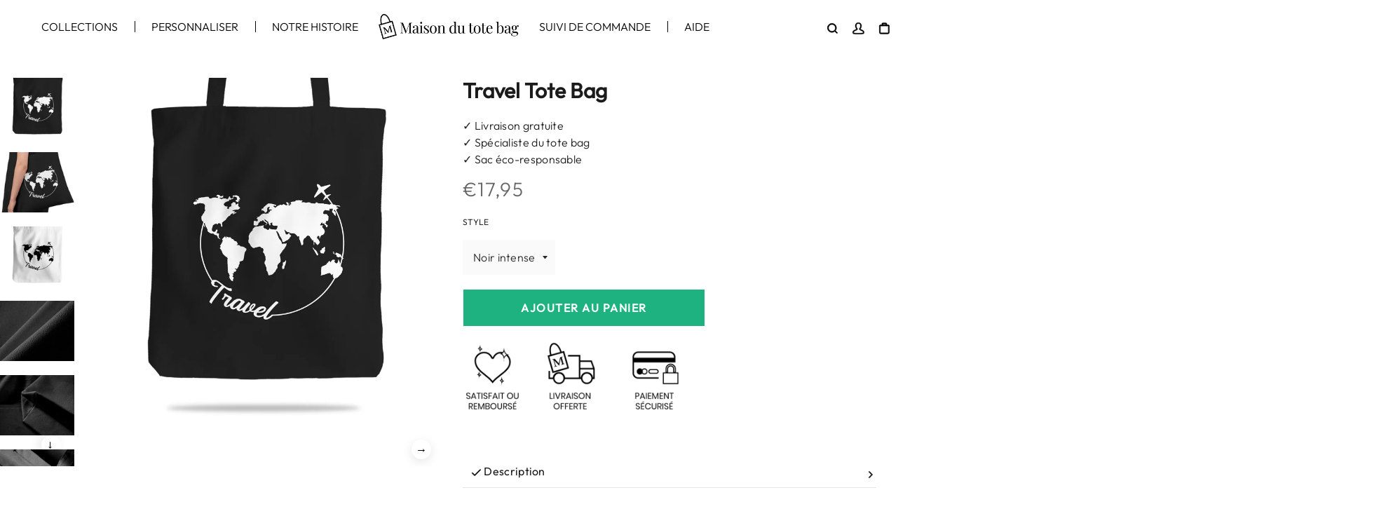

--- FILE ---
content_type: text/html; charset=utf-8
request_url: https://maison-du-tote-bag.com/collections/tote-bag-noir/products/travel-tote-bag
body_size: 58941
content:


 <!DOCTYPE html> <html class="no-js" lang="fr"> <head>

  

<!-- Thunder PageSpeed --->
<script>
customElements.define("thunder-loading-bar",class extends HTMLElement{constructor(){super(),this.shadow=this.attachShadow({mode:"open"}),this.shadow.innerHTML='<style>#thunder-bar .bar {background:#2299dd;position:fixed;z-index:1031;top:0;left:0;width:100%;height:2px;}#thunder-bar .peg {display:block;position:absolute;right:0px;width:100px;height:100%;box-shadow:0 0 10px #2299dd, 0 0 5px #2299dd;opacity:1.0;-webkit-transform:rotate(3deg) translate(0px, -4px);-ms-transform:rotate(3deg) translate(0px, -4px);transform:rotate(3deg) translate(0px, -4px);}#thunder-background {top:0;left:0;width:95vw;height:95vh;position:absolute;z-index:99;pointer-events:none;}</style><img id="thunder-background" alt=""/>'}connectedCallback(){this.background_image=this.shadow.querySelector("#thunder-background"),this.background_image.src="data:image/svg+xml,%3Csvg%20xmlns='http://www.w3.org/2000/svg'%20viewBox='0 0 2000 1000'%3E%3C/svg%3E",function(t){var e,n,r={},i=r.settings={minimum:.08,easing:"linear",positionUsing:"translate",speed:200,trickle:!0,trickleSpeed:200,barSelector:'[role="bar"]',parent:t.shadow,template:'<div class="bar" role="bar"><div class="peg"></div></div></div></div>'};function a(t,e,n){return t<e?e:t>n?n:t}function s(t){return 100*(-1+t)}r.status=null,r.set=function(t){var e=r.isStarted();t=a(t,i.minimum,1),r.status=1===t?null:t;var n=r.render(!e),u=n.querySelector(i.barSelector),c=i.speed,l=i.easing;return n.offsetWidth,o((function(e){""===i.positionUsing&&(i.positionUsing=r.getPositioningCSS()),d(u,function(t,e,n){var r;return(r="translate3d"===i.positionUsing?{transform:"translate3d("+s(t)+"%,0,0)"}:"translate"===i.positionUsing?{transform:"translate("+s(t)+"%,0)"}:{"margin-left":s(t)+"%"}).transition="all "+e+"ms "+n,r}(t,c,l)),1===t?(d(n,{transition:"none",opacity:1}),n.offsetWidth,setTimeout((function(){d(n,{transition:"all "+c+"ms linear",opacity:0}),setTimeout((function(){r.remove(),e()}),c)}),c)):setTimeout(e,c)})),this},r.isStarted=function(){return"number"==typeof r.status},r.start=function(){r.status||r.set(0);var t=function(){setTimeout((function(){r.status&&(r.trickle(),t())}),i.trickleSpeed)};return i.trickle&&t(),this},r.done=function(t){return t||r.status?r.inc(.3+.5*Math.random()).set(1):this},r.inc=function(t){var e=r.status;return e?e>1?void 0:("number"!=typeof t&&(t=e>=0&&e<.2?.1:e>=.2&&e<.5?.04:e>=.5&&e<.8?.02:e>=.8&&e<.99?.005:0),e=a(e+t,0,.994),r.set(e)):r.start()},r.trickle=function(){return r.inc()},e=0,n=0,r.promise=function(t){return t&&"resolved"!==t.state()?(0===n&&r.start(),e++,n++,t.always((function(){0==--n?(e=0,r.done()):r.set((e-n)/e)})),this):this},r.render=function(e){if(r.isRendered())return t.shadow.getElementById("thunder-bar");var n=document.createElement("div");n.id="thunder-bar",n.innerHTML=i.template;var a=n.querySelector(i.barSelector),o=e?"-100":s(r.status||0),u=i.parent;return d(a,{transition:"all 0 linear",transform:"translate3d("+o+"%,0,0)"}),u.appendChild(n),n},r.remove=function(){var t,e=document.getElementById("thunder-bar");e&&(t=e)&&t.parentNode&&t.parentNode.removeChild(t)},r.isRendered=function(){return!!t.shadow.getElementById("thunder-bar")},r.getPositioningCSS=function(){var t={},e="WebkitTransform"in t?"Webkit":"MozTransform"in t?"Moz":"msTransform"in t?"ms":"OTransform"in t?"O":"";return e+"Perspective"in t?"translate3d":e+"Transform"in t?"translate":"margin"};var o=function(){var t=[];function e(){var n=t.shift();n&&n(e)}return function(n){t.push(n),1==t.length&&e()}}(),d=function(){var t=["Webkit","O","Moz","ms"],e={};function n(n){return n=n.replace(/^-ms-/,"ms-").replace(/-([\da-z])/gi,(function(t,e){return e.toUpperCase()})),e[n]||(e[n]=function(e){var n={};if(e in n)return e;for(var r,i=t.length,a=e.charAt(0).toUpperCase()+e.slice(1);i--;)if((r=t[i]+a)in n)return r;return e}(n))}function r(t,e,r){e=n(e),t.style[e]=r}return function(t,e){var n,i=arguments;if(2==i.length)for(n in e)r(t,n,e[n]);else r(t,i[1],i[2])}}();r.start(),document.addEventListener("DOMContentLoaded",(function(){r.set(1)}))}(this)}}),document.head.insertAdjacentHTML("afterend","<thunder-loading-bar></thunder-loading-bar>");
</script>
<!-- Thunder Critical CSS ---> <style>@font-face{font-family:swiper-icons;src:url(data:application/font-woff;charset=utf-8;base64,\ [base64]//wADZ2x5ZgAAAywAAADMAAAD2MHtryVoZWFkAAABbAAAADAAAAA2E2+eoWhoZWEAAAGcAAAAHwAAACQC9gDzaG10eAAAAigAAAAZAAAArgJkABFsb2NhAAAC0AAAAFoAAABaFQAUGG1heHAAAAG8AAAAHwAAACAAcABAbmFtZQAAA/gAAAE5AAACXvFdBwlwb3N0AAAFNAAAAGIAAACE5s74hXjaY2BkYGAAYpf5Hu/j+W2+MnAzMYDAzaX6QjD6/4//Bxj5GA8AuRwMYGkAPywL13jaY2BkYGA88P8Agx4j+/8fQDYfA1AEBWgDAIB2BOoAeNpjYGRgYNBh4GdgYgABEMnIABJzYNADCQAACWgAsQB42mNgYfzCOIGBlYGB0YcxjYGBwR1Kf2WQZGhhYGBiYGVmgAFGBiQQkOaawtDAoMBQxXjg/wEGPcYDDA4wNUA2CCgwsAAAO4EL6gAAeNpj2M0gyAACqxgGNWBkZ2D4/wMA+xkDdgAAAHjaY2BgYGaAYBkGRgYQiAHyGMF8FgYHIM3DwMHABGQrMOgyWDLEM1T9/w8UBfEMgLzE////P/5//f/V/xv+r4eaAAeMbAxwIUYmIMHEgKYAYjUcsDAwsLKxc3BycfPw8jEQA/[base64]/uznmfPFBNODM2K7MTQ45YEAZqGP81AmGGcF3iPqOop0r1SPTaTbVkfUe4HXj97wYE+yNwWYxwWu4v1ugWHgo3S1XdZEVqWM7ET0cfnLGxWfkgR42o2PvWrDMBSFj/IHLaF0zKjRgdiVMwScNRAoWUoH78Y2icB/yIY09An6AH2Bdu/UB+yxopYshQiEvnvu0dURgDt8QeC8PDw7Fpji3fEA4z/PEJ6YOB5hKh4dj3EvXhxPqH/SKUY3rJ7srZ4FZnh1PMAtPhwP6fl2PMJMPDgeQ4rY8YT6Gzao0eAEA409DuggmTnFnOcSCiEiLMgxCiTI6Cq5DZUd3Qmp10vO0LaLTd2cjN4fOumlc7lUYbSQcZFkutRG7g6JKZKy0RmdLY680CDnEJ+UMkpFFe1RN7nxdVpXrC4aTtnaurOnYercZg2YVmLN/d/gczfEimrE/fs/bOuq29Zmn8tloORaXgZgGa78yO9/cnXm2BpaGvq25Dv9S4E9+5SIc9PqupJKhYFSSl47+Qcr1mYNAAAAeNptw0cKwkAAAMDZJA8Q7OUJvkLsPfZ6zFVERPy8qHh2YER+3i/BP83vIBLLySsoKimrqKqpa2hp6+jq6RsYGhmbmJqZSy0sraxtbO3sHRydnEMU4uR6yx7JJXveP7WrDycAAAAAAAH//wACeNpjYGRgYOABYhkgZgJCZgZNBkYGLQZtIJsFLMYAAAw3ALgAeNolizEKgDAQBCchRbC2sFER0YD6qVQiBCv/H9ezGI6Z5XBAw8CBK/m5iQQVauVbXLnOrMZv2oLdKFa8Pjuru2hJzGabmOSLzNMzvutpB3N42mNgZGBg4GKQYzBhYMxJLMlj4GBgAYow/P/PAJJhLM6sSoWKfWCAAwDAjgbRAAB42mNgYGBkAIIbCZo5IPrmUn0hGA0AO8EFTQAA);font-weight:400;font-style:normal;font-display:swap}:root{--color_primary:#000000;--color_primary_rgb:0,0,0;--color_primary_25:#404040;--color_secondary:#ededed;--color_secondary_rgb:237,237,237;--bg_loading:repeating-linear-gradient(90deg, rgba(218, 218, 218, .5) 8%, rgba(238, 238, 238, .5) 38%, rgba(218, 218, 218, .5) 54%);--color_bg:#ffffff;--color_text:#464646;--color_heading:#1b1b1b;--color_links:#000000;--color_links_hover:#404040;--color_header_overlay_color:#b4b4b4;--color_header_overlay_color_hover:#b4b4b4;--color_price_regular:#666;--color_price_sale:#ff0000;--price_font_weight:normal;--color_scrollbar__background:#ffffff;--color_scrollbar__thumb:#b4b4b4;--color_scrollbar__thumb_hover:#747474;--color_blankstate:#868686;--color_blankstate_border:rgba(70, 70, 70, .2);--color_blankstate_background:#d2d2d2;--font_heading__stack:"Twentieth Century",sans-serif;--font_heading__style:normal;--font_heading__weight:400;--h1__size:30px;--h1__weight:400;--h1__line_height:36px;--h1__letter_spacing:0px;--h1__transform:capitalize;--h1_mob__size:28px;--h1_mob__weight:400;--h1_mob__line_height:32px;--h1_mob__letter_spacing:0px;--h1_mob__transform:none;--h2__size:26px;--h2__weight:400;--h2__line_height:32px;--h2__letter_spacing:0px;--h2__transform:none;--h2_mob__size:20px;--h2_mob__weight:400;--h2_mob__line_height:28px;--h2_mob__letter_spacing:0px;--h2_mob__transform:none;--h3__size:23px;--h3__weight:400;--h3__line_height:28px;--h3__letter_spacing:0px;--h3__transform:none;--h3_mob__size:20px;--h3_mob__weight:400;--h3_mob__line_height:24px;--h3_mob__letter_spacing:0px;--h3_mob__transform:none;--h4__size:14px;--h4__weight:400;--h4__line_height:24px;--h4__letter_spacing:1.3px;--h4__transform:none;--h4_mob__size:14px;--h4_mob__weight:400;--h4_mob__line_height:24px;--h4_mob__letter_spacing:1.3px;--h4_mob__transform:none;--h5__size:16px;--h5__weight:400;--h5__line_height:20px;--h5__letter_spacing:0px;--h5__transform:none;--h5_mob__size:16px;--h5_mob__weight:400;--h5_mob__line_height:20px;--h5_mob__letter_spacing:0px;--h5_mob__transform:none;--h6__size:12px;--h6__weight:400;--h6__line_height:16px;--h6__letter_spacing:0px;--h6__transform:none;--h6_mob__size:12px;--h6_mob__weight:400;--h6_mob__line_height:16px;--h6_mob__letter_spacing:0px;--h6_mob__transform:none;--font_body__stack:"Twentieth Century",sans-serif;--font_body__style:normal;--font_body__weight:400;--font_body__weight_bold:700;--body__size:16px;--body__size_em:16;--body__line_height:24px;--body__letter_spacing:.3px;--body_mob__size:14px;--body_mob__size_em:14;--body_mob__line_height:27px;--body_mob__letter_spacing:0px;--product_card_title__size:16px;--product_card_title__weight:400;--product_card_title__line_height:22px;--product_card_title__letter_spacing:1.5px;--product_card_title__transform:capitalize;--product_card_title_mob__size:16px;--product_card_title_mob__weight:700;--product_card_title_mob__line_height:22px;--product_card_title_mob__letter_spacing:1.5px;--product_card_title_mob__transform:uppercase;--button__size:16;--button__weight:700;--button__line_height:22px;--button__letter_spacing:1.5px;--button__transform:uppercase;--button__radius:0px;--color_btn_primary:#1b1b1b;--color_btn_primary_hover:#333232;--btn__primary_shadowed:none;--color_btn_primary_text:#fcfcfc;--color_btn_primary_text_hover:#000000;--border_btn_primary:0px;--color_btn_secondary:#cfcab7;--color_btn_secondary_hover:#E9E4D0;--btn__secondary_shadowed:none;--color_btn_secondary_text:#ffffff;--color_btn_secondary_text_hover:#ffffff;--border_btn_secondary:0px;--color_btn_atc:#1b1b1b;--color_btn_atc_hover:#FFF2F5;--btn__atc_shadowed:none;--color_btn_atc_text:#ffffff;--color_btn_atc_text_hover:#111111;--border_btn_atc:1px;--color_btn_checkout:#1b1b1b;--color_btn_checkout_hover:#FFF2F5;--btn__checkout_shadowed:none;--color_btn_checkout_text:#ffffff;--color_btn_checkout_text_hover:#111111;--border_btn_checkout:1px;--header_link__size:16px;--header_link__letter_spacing:0px;--header_link_mob__size:16px;--header_link_mob__letter_spacing:0px;--header_icon__size:16px;--header_icon_mob__size:16px;--product_card__hover_delay:.6s;--product_card__overlay_infos:#1b1717;--product_card__bg:#ffffff;--product_card__border:0px;--product_card__overlay_bg:rgba(255, 255, 255, .8);--product_card__variants_bg:rgba(255,255,255,.6);--product_card__variants_text:#1b1b1b;--icon-select:url("https://cdn.shopify.com/s/files/1/0597/0817/8571/t/12/assets/ico-select.svg?v=14355109370396485331683824444");--image-quotes:url(//cdn.shopify.com/s/files/1/0597/0817/8571/t/12/assets/quotes.png?v=68658696948550535581682072397)}*,:after,:before{-webkit-box-sizing:border-box;box-sizing:border-box}body{margin:0;scroll-behavior:smooth}img{image-rendering:-webkit-optimize-contrast}body,button,details,header,input,main,nav,section{-webkit-font-smoothing:antialiased;-webkit-text-size-adjust:100%}a{color:var(--color_links);text-decoration:none;background-color:#0000}.bold,b,strong{font-weight:var(--font_body__weight_bold)}small{font-size:80%}img{max-width:100%;border:0}button,input{color:inherit;font:inherit;margin:0}[type=button]::-moz-focus-inner,[type=submit]::-moz-focus-inner,button::-moz-focus-inner{border-style:none;padding:0}[type=button]:-moz-focusring,[type=submit]:-moz-focusring,button:-moz-focusring{outline:ButtonText dotted 1px}input[type=search]{-webkit-appearance:none;-moz-appearance:none}label{font-size:calc(var(--body__size)*.9);font-weight:var(--font_body__weight_bold);color:var(--color_text);text-transform:uppercase;margin-bottom:13px}::-webkit-search-cancel-button,body,button,input{font-size:var(--body__size);font-family:var(--font_body__stack);font-style:var(--font_body__style);font-weight:var(--font_body__weight);line-height:var(--body__line_height);letter-spacing:var(--body__letter_spacing);color:var(--color_text)}.icon__fallback-text,.visually-hidden{position:absolute!important;overflow:hidden;clip:rect(0 0 0 0);height:1px;width:1px;margin:-1px;padding:0;border:0}body,html{background-color:var(--color_bg);max-width:100%;width:100%}.page-width{margin:0 auto;width:{};}100%.page-width:after{content:"";display:table;clear:both}html{overflow-x:hidden}html::-webkit-scrollbar{background:var(--color_scrollbar__background);width:5px}html::-webkit-scrollbar-thumb{border:0 solid transparent;width:5px;-webkit-box-shadow:inset 0 0 0 1px var(--color_scrollbar__thumb),inset 0 0 0 6px var(--color_scrollbar__thumb);box-shadow:inset 0 0 0 1px var(--color_scrollbar__thumb),inset 0 0 0 6px var(--color_scrollbar__thumb)}.page-element{display:-webkit-box;display:-ms-flexbox;display:flex;-webkit-box-orient:vertical;-webkit-box-direction:normal;-ms-flex-direction:column;flex-direction:column}.page-element .main-content{height:100%;min-height:70vh}details,summary{list-style:none}summary{position:relative;list-style:none}summary::-webkit-details-marker,summary:before{display:none}.flex{display:-webkit-box;display:-ms-flexbox;display:flex}.inline-flex{display:-webkit-inline-box;display:-ms-inline-flexbox;display:inline-flex;-ms-flex-wrap:wrap;flex-wrap:wrap;width:100%;-webkit-box-orient:horizontal;-webkit-box-direction:normal;-ms-flex-direction:row;flex-direction:row}.flex__auto{-webkit-box-flex:1;-ms-flex:1 1 auto;flex:1 1 auto}.flex__fill{-webkit-box-flex:1;-ms-flex:1 0 0%;flex:1 0 0%}.flex--column{-webkit-box-orient:vertical;-webkit-box-direction:normal;-ms-flex-direction:column;flex-direction:column}.flex-justify--left{-webkit-box-pack:start;-ms-flex-pack:start;justify-content:flex-start}.flex-justify--center{-webkit-box-pack:center;-ms-flex-pack:center;justify-content:center}.flex-justify--right{-webkit-box-pack:end;-ms-flex-pack:end;justify-content:flex-end}.flex-justify--space-between{-webkit-box-pack:justify;-ms-flex-pack:justify;justify-content:space-between}.flex-align--left,.flex-align--start{-webkit-box-align:start;-ms-flex-align:start;align-items:flex-start}.flex-align--center{-webkit-box-align:center;-ms-flex-align:center;align-items:center}.flex-align--end{-webkit-box-align:end;-ms-flex-align:end;align-items:flex-end}@media only screen and (max-width:779px){::-webkit-search-cancel-button,body,button,input{font-size:var(--body_mob__size);line-height:var(--body_mob__line_height);letter-spacing:var(--body_mob__letter_spacing)}.md--flex--column-reverse{-webkit-box-orient:vertical;-webkit-box-direction:reverse;-ms-flex-direction:column-reverse;flex-direction:column-reverse}.md--flex-justify--center{-webkit-box-pack:center;-ms-flex-pack:center;justify-content:center}}@media only screen and (max-width:499px){.s--flex-justify--left{-webkit-box-pack:start;-ms-flex-pack:start;justify-content:flex-start}.s--flex-justify--center{-webkit-box-pack:center;-ms-flex-pack:center;justify-content:center}.s--flex-align--center{-webkit-box-align:center;-ms-flex-align:center;align-items:center}}.no-js:not(html){display:none}.no-js .no-js:not(html){display:block}.one-whole{width:100%;max-width:100%;-webkit-box-flex:0;-ms-flex:0 1 100%;flex:0 1 100%}.three-quarters{width:75%;max-width:75%;-webkit-box-flex:0;-ms-flex:0 1 75%;flex:0 1 75%}.one-fifth{width:20%;max-width:20%;-webkit-box-flex:0;-ms-flex:0 1 20%;flex:0 1 20%}.hide{display:none!important}.text-left{text-align:left!important}.text-center{text-align:center!important}.pt-10{padding-top:10px!important}.pt-20{padding-top:20px!important}.pd-10{padding-bottom:10px!important}.pd-20{padding-bottom:20px!important}.ps-10{padding-inline:10px!important}.ps-20{padding-inline:20px!important}@media only screen and (max-width:499px){.s--text-left{text-align:left!important}.s--text-center{text-align:center!important}.s--pt-mob-5{padding-top:5px!important}.s--pt-mob-10{padding-top:10px!important}.s--pt-mob-15{padding-top:15px!important}.s--pd-mob-5{padding-bottom:5px!important}.s--pd-mob-10{padding-bottom:10px!important}.s--pd-mob-15{padding-bottom:15px!important}.s--ps-mob-0{padding-inline:0!important}.s--ps-mob-10{padding-inline:10px!important}.s--ps-mob-15{padding-inline:15px!important}}@media only screen and (min-width:500px){.mu--one-whole{width:100%;max-width:100%;-webkit-box-flex:0;-ms-flex:0 1 100%;flex:0 1 100%}.mu--one-half{width:50%;max-width:50%;-webkit-box-flex:0;-ms-flex:0 1 50%;flex:0 1 50%}.mu--pt-5{padding-top:5px!important}.mu--pt-15{padding-top:15px!important}.mu--pt-20{padding-top:20px!important}.mu--pd-5{padding-bottom:5px!important}.mu--pd-15{padding-bottom:15px!important}.mu--pd-20{padding-bottom:20px!important}.mu--ps-0{padding-inline:0!important}.mu--ps-10{padding-inline:10px!important}.mu--ps-15{padding-inline:15px!important}}@media only screen and (max-width:779px){.md--one-whole{width:100%;max-width:100%;-webkit-box-flex:0;-ms-flex:0 1 100%;flex:0 1 100%}.md--one-third{width:33.3333333333%;max-width:33.3333333333%;-webkit-box-flex:0;-ms-flex:0 1 33.3333333333%;flex:0 1 33.3333333333%}.md--hide{display:none!important}.md--text-center{text-align:center!important}}@media only screen and (min-width:780px){.lu--one-whole{width:100%;max-width:100%;-webkit-box-flex:0;-ms-flex:0 1 100%;flex:0 1 100%}.lu--one-half{width:50%;max-width:50%;-webkit-box-flex:0;-ms-flex:0 1 50%;flex:0 1 50%}.lu--one-third{width:33.3333333333%;max-width:33.3333333333%;-webkit-box-flex:0;-ms-flex:0 1 33.3333333333%;flex:0 1 33.3333333333%}.lu--two-thirds{width:66.6666666667%;max-width:66.6666666667%;-webkit-box-flex:0;-ms-flex:0 1 66.6666666667%;flex:0 1 66.6666666667%}.lu--hide{display:none!important}.page-width--max-none{max-width:none!important}.page-width--max-1400{max-width:1400px!important}.page-width--width-100{width:100%!important}.header .header__logo_center{width:100%}.header:not(.header__hamburger) .header__logo_center+.menu-icons{position:absolute}}.no-js .js{display:none}.position--sticky{position:sticky;top:20px}.width--fit-content{width:-webkit-fit-content;width:-moz-fit-content;width:fit-content;-ms-flex-preferred-size:auto;flex-basis:auto}.text-uppercase{text-transform:uppercase}.icon{display:inline-block;vertical-align:middle;width:calc(var(--body__size)*1.28);height:calc(var(--body__size)*1.28);color:inherit;fill:currentColor;stroke:currentColor}svg.icon:not(.icon--full-color):not(.icon--sober):not(.icon--sepia) path{fill:inherit;stroke:inherit}.announce_bar .swiper-wrapper{-webkit-box-align:stretch;-ms-flex-align:stretch;align-items:stretch}.announce_bar .swiper-slide{display:-webkit-box;display:-ms-flexbox;display:flex;-webkit-box-align:center;-ms-flex-align:center;align-items:center;-webkit-box-pack:center;-ms-flex-pack:center;justify-content:center;height:auto!important}a.header__main-link{color:var(--color_main_link)}.header__link>span:not(.pseudo-megamenu):not(.megamenu__menu-arrow){position:relative;white-space:nowrap}.menu_link--underline .header__link>span:not(.pseudo-megamenu):not(.megamenu__menu-arrow):after,.menu_link--underline .header__link>span:not(.pseudo-megamenu):not(.megamenu__menu-arrow):before{content:"";position:absolute;bottom:-.2rem;width:calc(50% + 1px);border-top:2px solid currentColor;-webkit-transform:scaleX(0);-ms-transform:scaleX(0);transform:scaleX(0)}.menu_link--underline .header__link>span:not(.pseudo-megamenu):not(.megamenu__menu-arrow):before{left:0;-webkit-transform-origin:right;-ms-transform-origin:right;transform-origin:right}.menu_link--underline .header__link>span:not(.pseudo-megamenu):not(.megamenu__menu-arrow):after{right:0;-webkit-transform-origin:left;-ms-transform-origin:left;transform-origin:left}.header__main-link svg{color:var(--color_main_link)!important}.header{position:relative;z-index:999}.header [data-menu-a]>.inline-flex,.header [data-menu-b]>.inline-flex{-ms-flex-wrap:nowrap;flex-wrap:nowrap}.header [data-menu-b]{overflow:hidden}.header [data-menu-b]>.inline-flex{width:auto}.header [data-menu-b]{width:100%}.drawer__link--main,a.header__main-link{font-size:var(--header_link_mob__size);letter-spacing:var(--header_link_mob__letter_spacing)}.drawer__link svg{margin:0;fill:none;background:rgba(0,0,0,0);width:1.8rem;height:1.8rem}.menu-section{position:relative}@media only screen and (max-width:779px){.menu-section .page-width>.inline-flex{margin:0;-ms-flex-wrap:nowrap;flex-wrap:nowrap}.menu-section .page-width>.inline-flex>.flex__item{padding:0;margin-bottom:0}.menu-section .page-width>.inline-flex>.flex__item .menu--hamburger--container{padding-left:1rem}}.menu-icons svg{display:inline-block;vertical-align:middle;color:inherit;fill:currentColor;stroke:currentColor;width:var(--header_icon_mob__size);height:var(--header_icon_mob__size)}@media only screen and (min-width:500px){.drawer__link--main,a.header__main-link{font-size:var(--header_link__size);letter-spacing:var(--header_link__letter_spacing)}.menu-icons svg{width:var(--header_icon__size);height:var(--header_icon__size)}}.menu-icons svg.spinner{fill:none!important}.menu-icons .icons_container{width:auto;-ms-flex-wrap:nowrap;flex-wrap:nowrap}.menu-icons .icons_container .flex__item:not(multi-currencies){padding:1rem}.header__menu.separate--line>.flex__item:not(:first-child) a.header__link{position:relative}.header__menu.separate--line>.flex__item:not(:first-child) a.header__link:before{content:"";position:absolute;left:0;top:0;bottom:0;color:inherit;background:currentColor;z-index:0;width:1px}.header__menu.separate--line>.flex__item:not(:first-child) a.header__link:before{top:20%;height:60%}.pseudo-megamenu{display:none}.header__menu-child{position:absolute;z-index:-1;min-width:140px;max-width:300px;opacity:0;visibility:hidden;background:var(--color_secondary);-webkit-box-shadow:0 8px 8px rgba(10,10,10,.1);box-shadow:0 8px 8px #0a0a0a1a;font-size:var(--body_mob__size);letter-spacing:0}.header__menu-child{top:100%}.header__menu-child .flex__item{position:relative;padding:1rem 2rem}:root{--logo_max_width:initial;--logo_max_width_mob:initial}@media only screen and (min-width:780px){.header__logo .header__logo_content,.header__logo.has__logo_max_width{max-width:var(--logo_max_width)}}.header__logo img{width:auto}@media only screen and (max-width:779px){.header__logo .header__logo_content,.header__logo.has__logo_max_width{max-width:var(--logo_max_width_mob)}.header__logo{padding:0!important}}.icon-cart{color:var(--color_links)}.menu--hamburger--container{display:-webkit-box;display:-ms-flexbox;display:flex;-webkit-box-orient:vertical;-webkit-box-direction:normal;-ms-flex-direction:column;flex-direction:column;width:-webkit-fit-content;width:-moz-fit-content;width:fit-content;padding-left:2rem}.menu--hamburger--container span{font-size:calc(var(--body__size))}.menu--hamburger--container svg.icon-hamburger{width:calc(var(--body_mob__size)*1.57);height:calc(var(--body_mob__size)*1.57);fill:currentColor}.menu--hamburger--container svg.icon-hamburger>*{height:100%}.menu--hamburger--container svg.icon-hamburger line{fill:none;opacity:1;stroke:currentColor;stroke-miterlimit:10;stroke-width:2px}.menu--hamburger--container svg.icon-hamburger line:first-child,.menu--hamburger--container svg.icon-hamburger line:last-child{opacity:1;-webkit-transform-origin:0 0;-ms-transform-origin:0 0;transform-origin:0 0;-webkit-transform:none;-ms-transform:none;transform:none}.cart-bubble{position:absolute;top:-.8rem;right:-1.25rem;width:2rem;height:2rem;padding-left:.1rem;border-radius:50px;font-size:10px;font-weight:700;line-height:1rem;background:var(--color_primary);color:var(--color_secondary);border:2px solid var(--color_secondary);display:-webkit-box;display:-ms-flexbox;display:flex;-webkit-box-align:center;-ms-flex-align:center;align-items:center;-webkit-box-pack:center;-ms-flex-pack:center;justify-content:center}.search-bar .search-bar__button-close,.search-bar .search-bar__button-submit{z-index:2}.search-bar .search-bar__button-submit{position:relative}.search-bar .search-bar__button-close{position:absolute;opacity:0;bottom:-3.25rem;right:1.5rem}.search-bar .search-bar__button-close svg{color:var(--color_primary)}.search-bar .search-bar__inline-container{position:absolute;right:0;top:0;opacity:0;visibility:hidden;background:var(--color_secondary);-webkit-transform:translateY(0);-ms-transform:translateY(0);transform:translateY(0);width:300px}.search-bar .search-bar__inline-container input{width:100%;color:var(--color_primary);margin:0}.search-bar .search-bar__inline-container input::-webkit-search-cancel-button{display:none}.search-bar .search-bar__result{max-height:40vh;height:100%;width:100%;opacity:1;overflow:auto}.search-bar .search-bar__result::-webkit-scrollbar{background:var(--color_scrollbar__background);width:5px}.search-bar .search-bar__result::-webkit-scrollbar-thumb{border:0 solid transparent;width:5px;-webkit-box-shadow:inset 0 0 0 1px var(--color_scrollbar__thumb),inset 0 0 0 6px var(--color_scrollbar__thumb);box-shadow:inset 0 0 0 1px var(--color_scrollbar__thumb),inset 0 0 0 6px var(--color_scrollbar__thumb)}.search-popup-modal search-bar{display:-webkit-box;display:-ms-flexbox;display:flex;-webkit-box-orient:vertical;-webkit-box-direction:normal;-ms-flex-direction:column;flex-direction:column;-webkit-box-pack:center;-ms-flex-pack:center;justify-content:center;-webkit-box-align:center;-ms-flex-align:center;align-items:center;width:100%;min-height:45vh;overflow:hidden;padding:2rem;background:var(--color_secondary);color:var(--color_primary)}@media only screen and (max-width:779px){.cart-bubble{top:-.5rem;right:-.875rem;width:1.75rem;height:1.75rem;padding-left:0}.search-popup-modal search-bar{-webkit-box-pack:start;-ms-flex-pack:start;justify-content:start;height:100%}.search-popup-modal search-bar .search-popup>.flex__item{padding-bottom:2rem}}.search-popup-modal .search-popup-modal__content{width:100%;position:relative}@media only screen and (min-width:780px){.search-popup-modal .search-popup-modal__content{max-width:1400px;padding-inline:5rem;margin:0 auto}}.search-popup-modal .lu--two-thirds{max-height:100%}.search-popup-modal .search-popup-modal__container{height:100%}.search-popup-modal .input-group-form.flex-align--start{-webkit-box-align:start;-ms-flex-align:start;align-items:start}.search-popup-modal input::-webkit-search-cancel-button{display:none}.search-popup-modal .search-bar__result{position:relative}.search-popup-modal .search-bar__result .loading-overlay{position:absolute}.search-popup-modal .search-popup{height:100%;max-height:680px}.search-popup-modal .completion .search-bar__inline-container input{max-width:60%;width:60%}.menu_links a{text-decoration:none}.btn,.btn--atc,.btn--link,.btn--secondary,.shopify-payment-button__button{-webkit-appearance:none;appearance:none;text-decoration:none;position:relative;outline:0;border:none;z-index:0;text-align:center;padding:1rem 3rem;max-width:300px;min-width:100px;width:auto;-webkit-backface-visibility:hidden;backface-visibility:hidden;overflow:hidden;display:-webkit-inline-box;display:inline-flex;-webkit-box-align:center;align-items:center;-webkit-box-pack:center;justify-content:center;border-color:currentColor;font-size:var(--button__size);font-weight:var(--button__weight);line-height:var(--button__line_height);letter-spacing:var(--button__letter_spacing);text-transform:var(--button__transform);border-radius:var(--button__radius)}.btn svg,.btn--link svg,.btn--secondary svg{color:inherit;vertical-align:middle;padding:0 5px}.btn span,.btn--atc span,.btn--secondary span{vertical-align:middle;color:inherit;display:-webkit-inline-box;display:inline-flex;-webkit-box-align:center;align-items:center;-webkit-box-pack:center;justify-content:center}.btn .icon,.btn svg,.btn--link .icon,.btn--link svg,.btn--secondary .icon,.btn--secondary svg{fill:currentColor;stroke:currentColor;width:2rem;height:2rem;margin-right:1rem}.btn--atc.btn--full-width{width:100%;max-width:360px;padding:2rem 3rem}.btn--atc.btn--big{padding:1.5rem 3rem}@media only screen and (max-width:499px){.btn,.btn--atc,.btn--link,.btn--secondary,.shopify-payment-button__button{padding:15px}}.shopify-payment-button__button[disabled]:not(.loading){color:gray!important;background:#fff!important;-webkit-box-shadow:0 0 0 1px gray inset!important;box-shadow:0 0 0 1px gray inset!important}.btn{color:var(--color_btn_primary_text);background-color:var(--color_btn_primary);-webkit-box-shadow:var(--btn__primary_shadowed);box-shadow:var(--btn__primary_shadowed);border:var(--border_btn_primary) solid var(--color_btn_primary_text);background-size:100%;position:relative;z-index:1;background-image:var(--color_btn_primary_gradient)}.btn:before{background-image:var(--color_btn_primary_gradient_hover);content:"";display:block;height:100%;position:absolute;top:0;left:0;opacity:0;width:100%;z-index:-1}.btn--secondary{color:var(--color_btn_secondary_text);background-color:var(--color_btn_secondary);-webkit-box-shadow:var(--btn__secondary_shadowed);box-shadow:var(--btn__secondary_shadowed);border:var(--border_btn_secondary) solid var(--color_btn_secondary_text);background-size:100%;position:relative;z-index:1;background-image:var(--color_btn_secondary_gradient)}.btn--secondary:before{background-image:var(--color_btn_secondary_gradient_hover);content:"";display:block;height:100%;position:absolute;top:0;left:0;opacity:0;width:100%;z-index:-1}.product-form__submit{-webkit-box-shadow:none;box-shadow:none;min-width:6rem;max-width:12rem;padding:1rem;width:100%;white-space:nowrap}.product-form__submit span{-o-text-overflow:ellipsis;text-overflow:ellipsis;overflow:hidden}@media only screen and (min-width:780px){.product-form__submit{min-width:7rem;padding:1rem 2rem}}.btn--atc{color:var(--color_btn_atc_text);background-color:var(--color_btn_atc);-webkit-box-shadow:var(--btn__atc_shadowed);box-shadow:var(--btn__atc_shadowed);border:var(--border_btn_atc) solid var(--color_btn_atc_text);background-size:100%;position:relative;z-index:1;background-image:var(--color_btn_atc_gradient)}.btn--atc:before{background-image:var(--color_btn_atc_gradient_hover);content:"";display:block;height:100%;position:absolute;top:0;left:0;opacity:0;width:100%;z-index:-1}.shopify-payment-button .shopify-payment-button__button{padding:1.5rem 3rem;width:100%;max-width:360px;margin-top:10px}.shopify-payment-button .shopify-payment-button__more-options{margin:16px 0 10px;font-size:var(--body__size);color:var(--color_btn_primary);text-decoration:underline}@media only screen and (max-width:499px){.shopify-payment-button .shopify-payment-button__more-options{margin-bottom:0}}.shopify-payment-button .shopify-payment-button__button--hidden{visibility:hidden;display:none!important}.shopify-payment-button__button--unbranded{border:var(--border_btn_checkout) solid var(--color_btn_checkout_text)}.btn--link{color:var(--color_links);background:rgba(0,0,0,0)}@media only screen and (min-width:500px){.btn--link{padding-left:0;padding-right:0}}.btn--small{padding:8px 0}.btn--small.btn--link{margin-left:15px;margin-right:15px}.btn--narrow{padding-left:10px;padding-right:10px;border-top-left-radius:0;border-bottom-left-radius:0}.h1,.h2,.h3,.h4,h1,h2{color:var(--color_heading);margin:0 0 calc(var(--body__size)*.7);font-family:var(--font_heading__stack);font-style:var(--font_heading__style);font-weight:var(--font_heading__weight)}.h1:last-child,.h2:last-child,.h3:last-child,h1:last-child{margin-bottom:0}.h2,.h3,.h4,h2{letter-spacing:inherit;text-transform:inherit}.h1,h1{font-family:var(--font_heading__stack);font-style:var(--font_heading__style);font-size:var(--h1__size);font-weight:var(--h1__weight);line-height:var(--h1__line_height);letter-spacing:var(--h1__letter_spacing);text-transform:var(--h1__transform)}@media only screen and (max-width:779px){.h1,.h2,.h3,.h4,h1,h2{margin:0 0 calc(var(--body_mob__size)*.7)}.h1,h1{font-family:var(--font_heading__stack);font-style:var(--font_heading__style);font-size:var(--h1_mob__size);font-weight:var(--h1_mob__weight);line-height:var(--h1_mob__line_height);letter-spacing:var(--h1_mob__letter_spacing);text-transform:var(--h1_mob__transform)}}.h2,h2{font-family:var(--font_heading__stack);font-style:var(--font_heading__style);font-size:var(--h2__size);font-weight:var(--h2__weight);line-height:var(--h2__line_height);letter-spacing:var(--h2__letter_spacing);text-transform:var(--h2__transform)}@media only screen and (max-width:779px){.h2,h2{font-family:var(--font_heading__stack);font-style:var(--font_heading__style);font-size:var(--h2_mob__size);font-weight:var(--h2_mob__weight);line-height:var(--h2_mob__line_height);letter-spacing:var(--h2_mob__letter_spacing);text-transform:var(--h2_mob__transform)}}.h3{font-family:var(--font_heading__stack);font-style:var(--font_heading__style);font-size:var(--h3__size);font-weight:var(--h3__weight);line-height:var(--h3__line_height);letter-spacing:var(--h3__letter_spacing);text-transform:var(--h3__transform)}@media only screen and (max-width:779px){.h3{font-family:var(--font_heading__stack);font-style:var(--font_heading__style);font-size:var(--h3_mob__size);font-weight:var(--h3_mob__weight);line-height:var(--h3_mob__line_height);letter-spacing:var(--h3_mob__letter_spacing);text-transform:var(--h3_mob__transform)}}.h4{font-family:var(--font_heading__stack);font-style:var(--font_heading__style);font-size:var(--h4__size);font-weight:var(--h4__weight);line-height:var(--h4__line_height);letter-spacing:var(--h4__letter_spacing);text-transform:var(--h4__transform)}p{margin:0 0 10px}p:last-child{margin-bottom:0}.main-content{display:block}:root{--swiper-navigation-size:28px}.swiper{margin-left:auto;margin-right:auto;position:relative;overflow:hidden;list-style:none;width:100%;padding:0;z-index:1;display:-webkit-box;display:-ms-flexbox;display:flex;-webkit-box-align:center;-ms-flex-align:center;align-items:center}@media only screen and (min-width:780px){.swiper[data-direction=vertical]>.swiper-wrapper{-webkit-box-orient:vertical;-webkit-box-direction:normal;-ms-flex-direction:column;flex-direction:column}}.swiper-wrapper{position:relative;z-index:1;height:100%;width:100%;max-width:100%;display:-webkit-inline-box;display:-ms-inline-flexbox;display:inline-flex;-ms-flex-wrap:nowrap;flex-wrap:nowrap;-webkit-box-sizing:content-box;box-sizing:content-box}.swiper-wrapper{-webkit-transform:translate3d(0,0,0);transform:translateZ(0)}.swiper-slide{-ms-flex-negative:0;flex-shrink:0;-webkit-box-flex:1;-ms-flex-positive:1;flex-grow:1;position:relative;width:100%;max-width:100%}.swiper-button-next,.swiper-button-prev{position:absolute;top:50%;width:calc(var(--swiper-navigation-size)/44*27);height:var(--swiper-navigation-size);margin-top:calc(0px - var(--swiper-navigation-size)/ 2);z-index:10;width:28px;height:28px;display:-webkit-box;display:-ms-flexbox;display:flex;-webkit-box-align:center;-ms-flex-align:center;align-items:center;-webkit-box-pack:center;-ms-flex-pack:center;justify-content:center;color:var(--swiper-navigation-color,var(--color_primary))}.swiper:not(.swiper-initialized) .swiper-button-next,.swiper:not(.swiper-initialized) .swiper-button-prev{display:none!important}.swiper-button-next:after,.swiper-button-prev:after{font-family:swiper-icons;font-size:inherit;text-transform:none!important;letter-spacing:0;text-transform:none;font-variant:initial;line-height:1}.swiper-button-next.swiper-button--round,.swiper-button-next.swiper-button--round:after,.swiper-button-prev.swiper-button--round,.swiper-button-prev.swiper-button--round:after{border-radius:50px}.swiper-button-next.swiper-button--arrow-coverflow,.swiper-button-prev.swiper-button--arrow-coverflow{-webkit-box-shadow:rgba(0,0,0,.1) 0 .4rem 1.5rem;box-shadow:#0000001a 0 .4rem 1.5rem;overflow:hidden}.swiper-button-next.swiper-button--arrow-coverflow:before,.swiper-button-prev.swiper-button--arrow-coverflow:before{content:"";left:-100%;width:100%;height:100%;background:var(--color_primary);position:absolute;display:block;z-index:0}.swiper-button-prev{left:15px;right:auto}.swiper-button-prev.swiper-button--arrow-coverflow:after{content:"\2190"}.swiper-button-next{right:15px;left:auto}.swiper-button-next.swiper-button--arrow-coverflow:after{content:"\2192"}.section-container{background-color:var(--color_bg);margin:0 auto;width:100%;opacity:1;display:-webkit-box;display:-ms-flexbox;display:{};}flex.section-container:after{content:"";display:table;clear:both}.section-blocks{position:relative}.gutters--medium{margin-bottom:-20px;width:calc(100% + 20px);margin-left:-10px;margin-right:-10px}.gutters--medium>.flex__item{margin-bottom:20px;padding-left:10px;padding-right:10px}@media only screen and (max-width:499px){.gutters--medium{margin-left:0;margin-right:0;width:100%}}svg:not(:root){overflow:hidden}modal-dialog{overflow-y:initial;-webkit-box-sizing:border-box;box-sizing:border-box;position:fixed;visibility:hidden;z-index:-1;margin:0 auto;top:0;left:0;opacity:0;overflow:auto;width:100%;height:100%;background:rgba(0,0,0,.4)}.modal__close{background-color:var(--color_secondary);border:.1rem solid rgba(var(--color_primary_rgb),.1);border-radius:50%;color:rgba(var(--color_primary_rgb),.55);display:-webkit-box;display:-ms-flexbox;display:flex;-webkit-box-align:center;-ms-flex-align:center;align-items:center;-webkit-box-pack:center;-ms-flex-pack:center;justify-content:center;position:absolute;padding:1.2rem;z-index:3;top:1.5rem;right:1.5rem;width:4rem;margin:0 0 0 auto}.modal__close .icon{height:auto;margin:0;width:2.2rem}.image-container{position:relative;overflow:hidden;display:-webkit-box;display:-ms-flexbox;display:flex;height:100%;width:100%;margin:0 auto}.image-container.image--cover img{-o-object-fit:cover!important;object-fit:cover!important;height:100%!important}.image-container.image--natural:not(.image--align){height:auto}.image-container.image--natural:not(.image--align) img{-o-object-fit:cover;object-fit:cover;-o-object-position:center;object-position:center}.image-container.image--landscape{padding-bottom:50%}.image-container.image--align{height:0}.image-container.image--align img[src]{position:absolute;-o-object-fit:cover;object-fit:cover;-o-object-position:center;object-position:center}.image-container img{width:100%;height:100%;max-width:100%}:-webkit-datetime-edit,:-webkit-datetime-edit-fields-wrapper,::-webkit-input-placeholder,::-webkit-search-cancel-button{color:var(--color_text);opacity:.6}:-moz-placeholder{color:var(--color_text);opacity:.6}:-ms-input-placeholder{color:var(--color_text);opacity:.6}::-ms-input-placeholder{color:var(--color_text);opacity:.6;opacity:1}input{padding:13px 15px}input[type=search]{padding-right:0}input{background-color:rgba(var(--color_primary_rgb),.02);color:var(--color_text);border:0;max-width:100%}.input-group-form{position:relative;display:-webkit-box;display:-ms-flexbox;display:flex;-webkit-box-orient:vertical;-webkit-box-direction:normal;-ms-flex-flow:column wrap;flex-flow:column wrap;width:100%;border-collapse:separate;-webkit-box-align:center;-ms-flex-align:center;align-items:center}.input-group-form>*{margin:.5rem 0;-webkit-box-align:stretch;-ms-flex-align:stretch;align-items:stretch;display:-webkit-box;display:-ms-flexbox;display:flex;width:100%}.input-group-form>:last-child{margin-bottom:0}.input-field{width:100%;position:relative;text-align:left;margin:.5rem 0}.input-group{display:-webkit-box;display:-ms-flexbox;display:flex;-webkit-box-align:stretch;-ms-flex-align:stretch;align-items:stretch;-ms-flex-wrap:wrap;flex-wrap:wrap;width:100%;position:relative}.input-group>*{min-height:48px;margin-bottom:10px}@media only screen and (max-width:779px){.h4{font-family:var(--font_heading__stack);font-style:var(--font_heading__style);font-size:var(--h4_mob__size);font-weight:var(--h4_mob__weight);line-height:var(--h4_mob__line_height);letter-spacing:var(--h4_mob__letter_spacing);text-transform:var(--h4_mob__transform)}input{font-size:12px}.input-group>*{max-width:250px}.input-group>* button{width:100%}}.input-group input+input{margin-left:1rem}.input-group.input-group--restrain{max-width:560px;-ms-flex-wrap:nowrap;flex-wrap:nowrap}.input-group.input-group--restrain input{width:80%;margin-bottom:0}.input-group.input-group--restrain .input-group__btn{margin-bottom:0}.input-group .input-field{margin-right:5px;margin-bottom:0;width:100%}.input-group__btn{white-space:nowrap}.input-group__btn .btn,.input-group__btn button{height:100%;padding-top:0;padding-bottom:0}.input-group__btn .btn svg,.input-group__btn button svg{margin-left:5px;height:14px;width:14px;top:-.125em;position:relative;-webkit-transform:translateX(0);-ms-transform:translateX(0);transform:translate(0)}label{display:block;color:var(--color_text);font-size:12px;padding:0;position:relative;opacity:1;z-index:1;min-height:initial!important}label.label--hidden{position:absolute;height:0;width:0;margin-bottom:0;overflow:hidden;clip:rect(1px,1px,1px,1px)}input[type=email]{min-height:48px}.price{-webkit-box-align:center;-ms-flex-align:center;align-items:center;display:-webkit-box;display:-ms-flexbox;display:flex;-webkit-box-orient:horizontal;-webkit-box-direction:normal;-ms-flex-direction:row;flex-direction:row;-ms-flex-wrap:wrap;flex-wrap:wrap;font-size:1em;letter-spacing:.1rem;line-height:1.6;color:var(--color_price_regular)}.price dl{margin:0;display:-webkit-box;display:-ms-flexbox;display:flex;-webkit-box-orient:vertical;-webkit-box-direction:normal;-ms-flex-direction:column;flex-direction:column;width:100%}.price dt{margin:0}.price dt:first-of-type:not(:only-of-type){margin:0 1rem 0 0}.price dt:nth-of-type(2){margin:0}.price .price__regular{display:block;font-size:var(--product_card_title__size);line-height:var(--product_card_title__line_height)}@media only screen and (max-width:779px){.price .price__regular{font-size:var(--product_card_title_mob__size);line-height:var(--product_card_title_mob__line_height)}.loading-overlay{top:0;right:0}}.price .price__sale,.price.price--on-sale .price__regular{display:none}.price.price--on-sale .price-item--sale{font-weight:var(--price_font_weight)}@media only screen and (min-width:500px){.price{margin-bottom:0}}.price--on-sale .price__sale{display:-webkit-box;display:-ms-flexbox;display:flex;-webkit-box-orient:horizontal;-webkit-box-direction:normal;-ms-flex-direction:row;flex-direction:row;-webkit-box-align:baseline;-ms-flex-align:baseline;align-items:baseline;-ms-flex-wrap:wrap;flex-wrap:wrap}.price--on-sale .price-item--regular{text-decoration:line-through;color:var(--color_price_regular);font-size:calc(var(--product_card_title__size)*.85);line-height:calc(var(--product_card_title__line_height)*.85)}.price--on-sale .price-item--sale{color:var(--color_price_sale);font-size:var(--product_card_title__size);line-height:var(--product_card_title__line_height)}.product-section .price__regular .price-item--regular{font-size:calc(var(--body__size)*1.75);letter-spacing:.13rem}.product-section .price--on-sale .price-item--sale,.product-section .price--on-sale .price__sale{letter-spacing:.13rem;font-size:calc(var(--body__size)*1.75)}.product-section .price--on-sale .price-item--regular{letter-spacing:.13rem;font-size:calc(var(--body__size)*1.5)}@media only screen and (max-width:1199px){.price--on-sale .price-item--sale,.price--on-sale .price__sale,.price__regular{font-size:var(--product_card_title_mob__size);line-height:var(--product_card_title_mob__line_height)}.price--on-sale .price-item--regular{font-size:calc(var(--body__size)*.85)}.product-section .price--on-sale .price-item--sale,.product-section .price--on-sale .price__sale,.product-section .price__regular .price-item--regular{font-size:calc(var(--body__size)*1.5)}.product-section .price--on-sale .price-item--regular{font-size:calc(var(--body__size)*1.25)}}.unit-price{font-size:1.1rem;letter-spacing:.04rem;line-height:1.2;margin-top:.2rem;text-transform:uppercase;color:var(--color_price_regular)}link-collapsing:not([data-mobile-only=true]) .link_collapsing_title{position:relative;padding-right:2.5rem}link-collapsing:not([data-mobile-only=true]) .link_collapsing_title .icon-caret{position:absolute;height:.6rem;fill:currentColor;right:0;top:calc(50% - .35rem);-webkit-transform:rotate(-90deg);-ms-transform:rotate(-90deg);transform:rotate(-90deg)}.h1,h1{margin-bottom:0}.loading-overlay{position:fixed;z-index:999999;width:100%;height:100%;-webkit-box-pack:center;-ms-flex-pack:center;justify-content:center;-webkit-box-align:center;-ms-flex-align:center;align-items:center;margin:0 auto;top:0;right:0;bottom:0;left:0;display:none;padding:0 5rem;z-index:1;background-color:rgba(var(--color_secondary_rgb),.7)}.loading-overlay .loading-overlay__spinner{width:3rem;display:inline-block}.loading-overlay .spinner{-webkit-animation:1.4s linear infinite rotator;animation:1.4s linear infinite rotator;width:3rem;height:3rem}.loading-overlay .spinner .path{stroke-dasharray:280;stroke-dashoffset:0;-webkit-transform-origin:center;-ms-transform-origin:center;transform-origin:center;stroke:var(--color_primary);-webkit-animation:1.4s ease-in-out infinite dash;animation:1.4s ease-in-out infinite dash}@-webkit-keyframes rotator{0%{-webkit-transform:rotate(0);transform:rotate(0)}to{-webkit-transform:rotate(270deg);transform:rotate(270deg)}}@keyframes rotator{0%{-webkit-transform:rotate(0);transform:rotate(0)}to{-webkit-transform:rotate(270deg);transform:rotate(270deg)}}@-webkit-keyframes dash{0%{stroke-dashoffset:280}50%{stroke-dashoffset:75;-webkit-transform:rotate(135deg);transform:rotate(135deg)}to{stroke-dashoffset:280;-webkit-transform:rotate(450deg);transform:rotate(450deg)}}@keyframes dash{0%{stroke-dashoffset:280}50%{stroke-dashoffset:75;-webkit-transform:rotate(135deg);transform:rotate(135deg)}to{stroke-dashoffset:280;-webkit-transform:rotate(450deg);transform:rotate(450deg)}}.menu-drawer__close-button{display:-webkit-box;display:-ms-flexbox;display:flex;-webkit-box-align:center;-ms-flex-align:center;align-items:center;-webkit-box-pack:center;-ms-flex-pack:center;justify-content:center;max-width:initial;width:100%;padding:1.2rem 2.6rem;margin:0 0 1rem!important;padding-bottom:2rem!important;border-bottom:1px solid rgba(var(--color_primary_rgb),.1)!important;border-radius:0;text-decoration:none;font-size:1.4rem;background-color:#0000}.menu-drawer__close-button svg{margin-right:1rem;width:1.3rem;position:absolute;left:1rem}.no-js .menu-drawer__close-button{display:none}.no-js .menu-drawer__details{border-bottom:1px solid rgba(var(--color_primary_rgb),.04)}.menu-drawer__summary{padding:1.3rem 2.5rem;margin:0 -2rem;position:relative}.menu-drawer__summary svg{width:1.8rem;margin-left:auto}.menu-drawer__close-button+.menu-drawer__submenu-content{padding-top:1rem}.menu-drawer__header{padding-bottom:1.5rem;border-bottom:1px solid rgba(var(--color_primary_rgb),.1);margin-bottom:1rem}.menu-drawer__header+.menu-drawer__main>.flex__item:not(:last-child){padding-bottom:1rem;border-bottom:1px solid rgba(var(--color_primary_rgb),.1);margin-bottom:1rem}.menu-drawer__arrow,.menu-drawer__summary .icon-caret{margin-left:auto;display:block}.menu-drawer--content{left:0;position:fixed;z-index:9999;width:100%;height:100%;top:0;background:rgba(0,0,0,.2)}.menu-drawer--content .menu-drawer--left,.menu-drawer--content .menu-drawer--right{position:absolute;background:#fff;width:100%;overflow:auto}.menu-drawer--content .menu-drawer--left::-webkit-scrollbar,.menu-drawer--content .menu-drawer--right::-webkit-scrollbar{background:var(--color_scrollbar__background);width:5px}.menu-drawer--content .menu-drawer--left::-webkit-scrollbar-thumb,.menu-drawer--content .menu-drawer--right::-webkit-scrollbar-thumb{border:0 solid transparent;width:5px;-webkit-box-shadow:inset 0 0 0 1px var(--color_scrollbar__thumb),inset 0 0 0 6px var(--color_scrollbar__thumb);box-shadow:inset 0 0 0 1px var(--color_scrollbar__thumb),inset 0 0 0 6px var(--color_scrollbar__thumb)}.menu-drawer--content .menu-drawer--left,.menu-drawer--content .menu-drawer--right{top:0;height:100%;max-width:30vw}.menu-drawer--content .menu-drawer--left{left:0}.menu-drawer--content .menu-drawer--right{right:0}.page-width{width:100%!important}.product-section .section-container>.page-width>.inline-flex{position:relative}.product-section .product__right{height:-webkit-fit-content;height:-moz-fit-content;height:fit-content;z-index:1}.product-section .price{font-size:var(--h2__size)}.product-section .product__social_proof .product__social_proof-container{display:-webkit-box;display:-ms-flexbox;display:flex;-webkit-box-orient:vertical;-webkit-box-direction:normal;-ms-flex-direction:column;flex-direction:column;-webkit-box-pack:justify;-ms-flex-pack:justify;justify-content:space-between;position:relative;padding:45px 15px 25px!important;max-width:530px}@media only screen and (max-width:779px){.menu-drawer--content .menu-drawer--left,.menu-drawer--content .menu-drawer--right{max-width:90vw}.product-section{max-width:100%;width:100%;overflow:hidden}.product-section .price{font-size:var(--h2_mob__size)}.product-section .product__social_proof .product__social_proof-container{margin-top:20px}}.product-section .product__social_proof .product__social_proof-container:after,.product-section .product__social_proof .product__social_proof-container:before{display:block;position:absolute;color:var(--color_primary);opacity:.4;font-size:62px;font-weight:700;line-height:1;height:40px}.product-section .product__social_proof .product__social_proof-container:before{content:"“";top:10px;left:10px}.product-section .product__social_proof .product__social_proof-container:after{content:"”";bottom:20px;right:10px}.product-section .product__social_proof .product__social_proof-name{text-transform:uppercase;line-height:1.2;font-size:calc(var(--body__size)*1.1)}.product-section .product__social_proof .product__social_proof-text{font-style:italic}.product-section .product__social_proof .image-container{width:65px;min-width:65px;position:absolute;top:-32.5px;left:50%;-webkit-transform:translateX(-50%);-ms-transform:translateX(-50%);transform:translateX(-50%);overflow:visible}.product-section .product__social_proof img{border:2px solid var(--color_secondary);border-radius:150px}.product-section .product__social_proof .product__social_proof-text-container>*{text-align:center}.product-section .product__social_proof .product__social_proof-rating{display:-webkit-inline-box;display:-ms-inline-flexbox;display:inline-flex;-webkit-box-pack:center;-ms-flex-pack:center;justify-content:center;-webkit-box-align:center;-ms-flex-align:center;align-items:center;width:100%;gap:.35rem;margin-top:15px}@media only screen and (min-width:500px){.product-section .product__social_proof .product__social_proof-container{-webkit-box-orient:horizontal;-webkit-box-direction:normal;-ms-flex-direction:row;flex-direction:row;padding:15px 35px!important}.product-section .product__social_proof .product__social_proof-container:after,.product-section .product__social_proof .product__social_proof-container:before{font-style:italic;font-weight:400;font-size:80px}.product-section .product__social_proof .product__social_proof-container:before{top:10px;left:10px}.product-section .product__social_proof .product__social_proof-container:after{bottom:0;right:20px}.product-section .product__social_proof .image-container{position:relative;top:initial;left:initial;-webkit-transform:unset;-ms-transform:unset;transform:unset;margin:0 15px}.product-section .product__social_proof .product__social_proof-name{margin-bottom:5px}.product-section .product__social_proof .product__social_proof-rating{position:absolute;top:-2px;margin-top:0;right:0;width:-webkit-fit-content;width:-moz-fit-content;width:fit-content}.product-section .product__social_proof .product__social_proof-rating svg{width:16px;height:16px}.product-section .product__social_proof .product__social_proof-text-container{width:calc(100% - 80px);position:relative}.product-section .product__social_proof .product__social_proof-text-container>*{text-align:left}}.product-section .product__buy_buttons .product-form__buttons{white-space:nowrap}.product-section .product__description h2,.product-section .product__description li,.product-section .product__description p,.product-section .product__description span,.product-section .product__description ul{color:var(--description-text-color)}.product-section .product__description ul{padding-left:2rem}.product-section .product__collapsible .link_collapsing_title{margin-bottom:0;padding:0 calc(var(--body__size)*.7) calc(var(--body__size)*.7);border-bottom:1px solid rgba(var(--color_primary_rgb),.1)}.product-section .product__collapsible .link_collapsing_title>*{vertical-align:middle}.product-section .product__collapsible svg{width:16px;height:16px}.product-section .product__quantity{border:none}.product-section .product__quantity quantity-input{max-width:15rem;min-width:10rem}.product-section .product__quantity label{margin:0 0 calc(var(--body__size)*.7);position:relative}.product-section .product__quantity input{padding:0}quantity-input{border:1px solid rgba(var(--color_primary_rgb),.55);position:relative;border-radius:var(--button__radius);display:-webkit-box;display:-ms-flexbox;display:flex}@media only screen and (max-width:499px){.s--text-center>quantity-input{margin:0 auto}}quantity-input .quantity__button{width:4.5rem;-ms-flex-negative:0;flex-shrink:0;font-size:1.8rem;border:0;background-color:rgba(0,0,0,0);display:-webkit-box;display:-ms-flexbox;display:flex;-webkit-box-align:center;-ms-flex-align:center;align-items:center;-webkit-box-pack:center;-ms-flex-pack:center;justify-content:center;border-color:rgba(var(--color_primary_rgb),.1);color:rgba(var(--color_primary_rgb),.3);background:rgba(var(--color_secondary_rgb),.1)}quantity-input .quantity__button svg{width:1rem}quantity-input .quantity__input{color:currentColor;font-size:1.4rem;font-weight:500;text-align:center;background-color:rgba(0,0,0,0);border:0;padding:0 .5rem;height:3rem;width:100%;-webkit-box-flex:1;-ms-flex-positive:1;flex-grow:1;-webkit-appearance:none;-moz-appearance:none;appearance:none}quantity-input .quantity__input::-webkit-inner-spin-button{display:none}.product-form{width:100%}pickup-availability{display:block}.product__sticky_atc .shopify-payment-button__more-options{display:none}.sticky_atc__form button.shopify-payment-button__button.shopify-payment-button__button--unbranded{margin:0;padding-left:0;padding-right:0}.product__modal-opener{width:100%;height:100%}.product__media-item>*{display:block;position:relative}.product__media-item>* a{-ms-touch-action:manipulation;touch-action:manipulation}@media only screen and (min-width:780px){.loading-overlay{left:0}.product-section .product__right{padding:0 2rem}.product__media-wrapper:not([data-active=true]) .swiper-wrapper{display:-webkit-box;display:-ms-flexbox;display:flex;-webkit-box-orient:vertical;-webkit-box-direction:normal;-ms-flex-direction:column;flex-direction:column}.inline-flex>.product__media--main{-webkit-box-flex:1;-ms-flex:1 0 80%;flex:1 0 80%}product-thumbnails[data-direction=vertical]{-webkit-box-flex:1;-ms-flex:1 0 20%;flex:1 0 20%;padding-right:20px;margin-top:0;overflow:hidden}product-thumbnails[data-direction=vertical] .swiper-wrapper{max-height:inherit}product-thumbnails[data-direction=vertical] .swiper-button-next,product-thumbnails[data-direction=vertical] .swiper-button-prev{right:initial;left:50%;-webkit-transform:translateX(calc(-50% + 10px)) rotate(90deg);-ms-transform:translateX(calc(-50% + 10px)) rotate(90deg);transform:translateX(calc(-50% + 10px)) rotate(90deg)}product-thumbnails[data-direction=vertical] .swiper-button-prev{top:30px}product-thumbnails[data-direction=vertical] .swiper-button-next{top:calc(100% - 30px)}product-thumbnails[data-direction=vertical] .product__media-item{height:100%!important;margin-bottom:20px}}.product-section product-thumbnails:not(.swiper-initialized) .product__media-item{margin-right:20px}:root{--rgpd_banner_width:24em;--rgpd_banner_background_color:var(--color_secondary);--rgpd_banner_border_color:#f2f2f2;--rgpd_banner_border_width:0px 0px 0px 0px;--rgpd_banner_border_radius:12px 12px 12px 12px;--rgpd_banner_margin:10px;--rgpd_categories-height:163px;--rgpd_title_font_size:15px;--rgpd_text_font_size:12px;--rgpd_text_line_height:calc(var(--rgpd_text_font_size) * 1.5);--rgpd_text_color:#222222;--rgpd_hyperlink_color:#191e23;--rgpd_link_font_size:12px;--rgpd_button_accept_background_color:var(--color_primary);--rgpd_button_accept_border_color:var(--color_primary);--rgpd_button_accept_text_color:#ffffff;--rgpd_button_deny_background_color:#f9f9f9;--rgpd_button_deny_border_color:#f2f2f2;--rgpd_button_deny_text_color:#222222;--rgpd_button_settings_background_color:#f9f9f9;--rgpd_button_settings_border_color:#f2f2f2;--rgpd_button_settings_text_color:#333333;--rgpd_category_header_title_font_size:14px;--rgpd_category_header_active_font_size:12px;--rgpd-manage-consent-height:50px;--rgpd-manage-consent-offset:-35px;--rgpd_slider_active_color:var(--color_primary);--rgpd_slider_inactive_color:var(--color_primary_25);--rgpd_slider_bullet_color:#ffffff}.rgpd-cookiebanner{max-height:calc(100vh - 20px);position:fixed;-webkit-box-orient:vertical;-webkit-box-direction:normal;-ms-flex-direction:column;flex-direction:column;height:auto;z-index:99999;background:var(--rgpd_banner_background_color);border-style:solid;border-color:var(--rgpd_banner_border_color);border-width:var(--rgpd_banner_border_width);border-radius:var(--rgpd_banner_border_radius);-webkit-box-shadow:rgba(0,0,0,.19) 0 10px 20px,rgba(0,0,0,.23) 0 6px 6px;box-shadow:rgba(0,0,0,.19) 0 10px 20px,rgba(0,0,0,.23) 0 6px 6px;padding:2em;grid-gap:10px;display:none}.rgpd-cookiebanner.rgpd--center-center{left:50%;top:50%;-webkit-transform:translateX(-50%) translateY(-50%);-ms-transform:translateX(-50%) translateY(-50%);transform:translateX(-50%) translateY(-50%)}.rgpd-cookiebanner .rgpd-body{width:100%;grid-column:span 3;overflow-y:auto;overflow-x:hidden;max-height:55vh}.rgpd-cookiebanner .rgpd-body::-webkit-scrollbar-track{border-radius:10px;-webkit-box-shadow:inset 0 0 2px transparent;background-color:rgba(0,0,0,0)}.rgpd-cookiebanner .rgpd-body::-webkit-scrollbar{width:5px;background-color:rgba(0,0,0,0)}.rgpd-cookiebanner .rgpd-body::-webkit-scrollbar-thumb{background-color:var(--rgpd_button_accept_background_color);border-radius:10px}.rgpd-cookiebanner .rgpd-divider{margin-left:-20px;margin-right:-20px}.rgpd-cookiebanner .rgpd-header{display:-webkit-inline-box;display:-ms-inline-flexbox;display:inline-flex;gap:10px;-webkit-box-align:center;-ms-flex-align:center;align-items:center;-webkit-box-pack:center;-ms-flex-pack:center;justify-content:center;-ms-flex-wrap:nowrap;flex-wrap:nowrap}.rgpd-cookiebanner .rgpd-title{justify-self:center;grid-column-start:2;font-size:var(--rgpd_title_font_size);color:var(--color_primary);font-weight:500}.rgpd-cookiebanner .rgpd-message{white-space:normal;font-size:var(--rgpd_text_font_size);line-height:var(--rgpd_text_line_height);color:var(--color_primary);margin-bottom:5px}.rgpd-cookiebanner .rgpd-buttons,.rgpd-cookiebanner .rgpd-categories,.rgpd-cookiebanner .rgpd-divider,.rgpd-cookiebanner .rgpd-links,.rgpd-cookiebanner .rgpd-message{grid-column:span 3}.rgpd-cookiebanner .rgpd-categories .rgpd-category{background-color:rgba(239,239,239,.5)}.rgpd-cookiebanner .rgpd-categories .rgpd-category:not(:last-child){margin-bottom:10px}.rgpd-cookiebanner .rgpd-categories .rgpd-category .rgpd-category-header{display:grid;grid-template-columns:1fr auto 25px;grid-template-rows:minmax(0,1fr);-webkit-box-align:center;-ms-flex-align:center;align-items:center;grid-gap:0;padding:10px}.rgpd-cookiebanner .rgpd-categories .rgpd-category .rgpd-category-header .rgpd-category-title{font-weight:500;grid-column-start:1;justify-self:start;font-size:var(--rgpd_category_header_title_font_size);color:var(--color_primary);margin:0}.rgpd-cookiebanner .rgpd-categories .rgpd-category .rgpd-category-header .rgpd-always-active{font-size:var(--rgpd_category_header_active_font_size);font-weight:500;color:green}.rgpd-cookiebanner .rgpd-categories .rgpd-category .rgpd-category-header .rgpd-always-active label{display:none}.rgpd-cookiebanner .rgpd-categories .rgpd-category .rgpd-category-header .rgpd-banner-checkbox{display:-webkit-box;display:-ms-flexbox;display:flex;-webkit-box-align:center;-ms-flex-align:center;align-items:center;margin:0}.rgpd-cookiebanner .rgpd-categories .rgpd-category .rgpd-category-header .rgpd-banner-checkbox label>span{display:none}.rgpd-cookiebanner .rgpd-categories .rgpd-category .rgpd-category-header .rgpd-banner-checkbox input[data-category=rgpd_functional]{display:none}.rgpd-cookiebanner .rgpd-categories .rgpd-category .rgpd-category-header .rgpd-icon.rgpd-open{grid-column-start:3;content:"";-webkit-transform:rotate(0);-ms-transform:rotate(0);transform:rotate(0);background-size:cover;height:25px;width:25px;margin:0 5px}@media only screen and (max-width:499px){.rgpd-cookiebanner .rgpd-message{margin-right:5px}.rgpd-cookiebanner .rgpd-categories .rgpd-category .rgpd-category-header{grid-template-columns:1fr!important}}.rgpd-cookiebanner .rgpd-categories .rgpd-category summary{display:block}.rgpd-cookiebanner .rgpd-categories .rgpd-category summary::-webkit-details-marker{display:none;content:""}.rgpd-cookiebanner .rgpd-categories .rgpd-category .rgpd-description{font-size:12px;color:var(--color_primary);margin:0;max-width:100%;padding:10px}.rgpd-cookiebanner .rgpd-categories .rgpd-category .rgpd-description-statistics-anonymous{display:none}.rgpd-cookiebanner .rgpd-categories .rgpd-category .rgpd-description-statistics{display:block}.rgpd-cookiebanner .rgpd-categories .rgpd-category .rgpd-banner-checkbox{position:relative}.rgpd-cookiebanner .rgpd-categories .rgpd-category .rgpd-banner-checkbox input.rgpd-consent-checkbox{opacity:0;margin:0;margin-top:-10px;-moz-opacity:0;-khtml-opacity:0;position:absolute;z-index:1;top:0;left:0;width:40px;height:20px}.rgpd-cookiebanner .rgpd-categories .rgpd-category .rgpd-banner-checkbox .rgpd-label{position:relative;padding-left:30px;margin:0}.rgpd-cookiebanner .rgpd-categories .rgpd-category .rgpd-banner-checkbox .rgpd-label:after,.rgpd-cookiebanner .rgpd-categories .rgpd-category .rgpd-banner-checkbox .rgpd-label:before{position:absolute;border-radius:10px}.rgpd-cookiebanner .rgpd-categories .rgpd-category .rgpd-banner-checkbox .rgpd-label:before{display:block;content:"";color:#fff;-webkit-box-sizing:border-box;box-sizing:border-box;font-family:FontAwesome,sans-serif;padding-left:23px;font-size:12px;line-height:20px;background-color:var(--rgpd_slider_inactive_color);left:0;top:-7px;height:15px;width:28px;border-radius:10px}.rgpd-cookiebanner .rgpd-categories .rgpd-category .rgpd-banner-checkbox .rgpd-label:after{display:block;content:"";letter-spacing:20px;background:var(--rgpd_slider_bullet_color);left:4px;top:-5px;height:11px;width:11px}.rgpd-cookiebanner .rgpd-categories .rgpd-category .rgpd-description-statistics-anonymous{display:block}.rgpd-cookiebanner .rgpd-categories .rgpd-category .rgpd-description-statistics{display:none}.rgpd-cookiebanner .rgpd-buttons{display:-webkit-box;display:-ms-flexbox;display:flex;gap:var(--rgpd_banner_margin)}.rgpd-cookiebanner .rgpd-links{display:-webkit-box;display:-ms-flexbox;display:flex;gap:var(--rgpd_banner_margin)}.rgpd-cookiebanner .rgpd-links.rgpd-documents{-webkit-box-pack:center;-ms-flex-pack:center;justify-content:center}.rgpd-cookiebanner .rgpd-links .rgpd-link{outline:0;border:none;background:rgba(0,0,0,0);color:var(--rgpd_hyperlink_color);font-size:var(--rgpd_link_font_size);text-decoration:underline;margin:0}.rgpd-cookiebanner .rgpd-categories{display:none}@media only screen and (max-width:779px){product-thumbnails{margin-top:2rem}product-thumbnails .product__media-item.swiper-slide{max-width:.3333333333}.rgpd-cookiebanner{left:20px!important;right:20px!important;top:initial!important;-webkit-transform:unset!important;-ms-transform:unset!important;transform:unset!important;bottom:20px;width:calc(100% - 40px)}.rgpd-cookiebanner .rgpd-buttons{-webkit-box-orient:vertical;-webkit-box-direction:normal;-ms-flex-direction:column;flex-direction:column}}@media only screen and (min-width:780px){.rgpd-cookiebanner{grid-row-gap:10px}.rgpd-cookiebanner.rgpd-categories-type-view-preferences{max-width:var(--rgpd_banner_width)}.rgpd-cookiebanner .rgpd-categories{width:calc(var(--rgpd_banner_width) - 42px)}}.rgpd-cookiebanner .rgpd-preferences{display:none}:root{--font-body-family:"Twentieth Century",sans-serif;--font-body-style:normal;--font-body-weight:400}*,::after,::before{box-sizing:inherit}html{box-sizing:border-box;font-size:62.5%;height:100%}body{display:grid;grid-template-rows:auto 1fr;grid-template-columns:100%;min-height:100%;margin:0;font-size:1.5rem;letter-spacing:.06rem;line-height:1.8;font-family:var(--font-body-family);font-style:var(--font-body-style);font-weight:var(--font-body-weight)}@media screen and (min-width:750px){body{font-size:1.6rem}}.shopify-payment-button__button--hidden{visibility:hidden}.shopify-payment-button__button{border-radius:4px;border:none;box-shadow:0 0 0 0 transparent;color:#fff;display:block;font-size:1em;font-weight:500;line-height:1;text-align:center;width:100%}.shopify-payment-button__button[disabled]{opacity:.6}.shopify-payment-button__button--unbranded{background-color:#1990c6;padding:1em 2em}.shopify-payment-button__more-options{background:0 0;border:0;display:block;font-size:1em;margin-top:1em;text-align:center;width:100%}.shopify-payment-button__more-options[disabled]{opacity:.6}.drawer__menu a.drawer__link.inline-flex.flex-align--center{color:#000!important}:root{--color_main_link:#000000;--color_main_link_hover:#e1e1e1;--logo_max_width:200px;--logo_max_width_mob:190px;--logo_padding:5px}.cart .cart__empty{min-height:420px}.cart .cart__empty-content-container{position:relative;width:100%;margin:5px 0 20px;overflow:hidden}.cart .cart__empty-description{margin-bottom:15px}.minicart-section{display:none}.minicart-blocks{overflow:auto;-webkit-box-flex:1;-ms-flex:1 1 100%;flex:1 1 100%}.minicart-blocks>:first-child{padding-top:2rem}.minicart-blocks::-webkit-scrollbar{background:var(--color_scrollbar__background);width:10px}.minicart-blocks::-webkit-scrollbar-thumb{border:0 solid transparent;width:10px;-webkit-box-shadow:inset 0 0 0 1px var(--color_scrollbar__thumb),inset 0 0 0 6px var(--color_scrollbar__thumb);box-shadow:inset 0 0 0 1px var(--color_scrollbar__thumb),inset 0 0 0 6px var(--color_scrollbar__thumb)}mini-cart .minicart-content{overflow:visible!important;height:100%}mini-cart .minicart-content.menu-drawer--right{max-width:610px}@media only screen and (max-width:779px){mini-cart .minicart-content.menu-drawer--right{max-width:60vw}}@media only screen and (max-width:499px){mini-cart .minicart-content.menu-drawer--right{max-width:100vw}}product-thumbnails .product__media-image{height:0!important;padding-bottom:calc(100% - 20px)!important}product-thumbnails .product__media-image.image--natural{height:100%}.product__media--main .product__media.image-container{padding-bottom:100%!important;background:var(--color_bg)}.product__media--main .product__media.image-container img{width:fit-content;position:absolute}@media only screen and (min-width:780px){.cart .cart__empty-description{margin-bottom:30px}#block--c7c8330c-d0d2-4128-a3f7-3d530c661059.one-whole{max-width:55%}}#block--80e6e15a-d96a-4227-97f0-1700f4de5737 .product__social_proof-container:after,#block--80e6e15a-d96a-4227-97f0-1700f4de5737 .product__social_proof-container:before{color:#000}#block--6e2f5d37-ff7b-41c0-a501-061db9cd70e9 .product__social_proof-container:after,#block--6e2f5d37-ff7b-41c0-a501-061db9cd70e9 .product__social_proof-container:before{color:#000}@media (min-width:678px){#block--80e6e15a-d96a-4227-97f0-1700f4de5737 img{box-shadow:0 0 0 2px #ffd101}#block--6e2f5d37-ff7b-41c0-a501-061db9cd70e9 img{box-shadow:0 0 0 2px #ffd101}}</style>
    

<!-- End Thunder Critical CSS --->
<!-- Thunder JS Deferral --->
<script>
const e={t:[/paypalobjects/i,/klaviyo/i,/wistia/i],i:[]},t=(t,c)=>t&&(!e.t||e.t.some((e=>e.test(t))))&&(!e.i||e.i.every((e=>!e.test(t)))),c=document.createElement,r={src:Object.getOwnPropertyDescriptor(HTMLScriptElement.prototype,"src"),type:Object.getOwnPropertyDescriptor(HTMLScriptElement.prototype,"type"),defer:Object.getOwnPropertyDescriptor(HTMLScriptElement.prototype,"defer")};document.createElement=function(...e){if("script"!==e[0].toLowerCase())return c.bind(document)(...e);const i=c.bind(document)(...e);try{Object.defineProperties(i,{src:{...r.src,set(e){t(e,i.type)&&r.defer.set.call(this,"defer"),r.src.set.call(this,e)}},type:{...r.type,get(){const e=r.type.get.call(this);return t(i.src,0)&&r.defer.set.call(this,"defer"),e},set(e){r.type.set.call(this,e),t(i.src,i.type)&&r.defer.set.call(this,"defer")}}}),i.setAttribute=function(e,t){"type"===e||"src"===e?i[e]=t:HTMLScriptElement.prototype.setAttribute.call(i,e,t)}}catch(e){console.warn("Thunder was unable to prevent script execution for script src ",i.src,".\n",'A likely cause would be because you are using a Shopify app or a third-party browser extension that monkey patches the "document.createElement" function.')}return i};
</script>

<!-- End Thunder JS Deferral --->
<!-- End Thunder PageSpeed--->


</script><link href="//maison-du-tote-bag.com/cdn/shop/t/16/assets/css-variables.css?v=138466712961172470951759342539" as="style" rel="preload"><link href="//maison-du-tote-bag.com/cdn/shop/t/16/assets/base.css?v=179230855274067044621684256808" as="style" rel="preload"><link href="//maison-du-tote-bag.com/cdn/shop/t/16/assets/s__main-product.css?v=170736445086495384851684256808" as="style" rel="preload"><link href="//maison-du-tote-bag.com/cdn/shop/t/16/assets/s__rgpd.css?v=3981049355846898311684256807" as="style" rel="preload"><link rel="canonical" href="https://maison-du-tote-bag.com/products/travel-tote-bag"> <meta charset="utf-8">
<meta name="google-site-verification" content="FkE4bKX4vuhXKWuyHvPa0S5AA47TvUB8AtxoOucf4j0" /> <meta name="google-site-verification" content="H8li9TF-Xkg_wpTqqfy09Jcj3OpFpucTMQkSXE-zW58" /> <meta http-equiv="X-UA-Compatible" content="IE=edge,chrome=1"> <meta name="HandheldFriendly" content="True"> <meta name="MobileOptimized" content="320"> <meta name="viewport" content="width=device-width,initial-scale=1"> <meta name="theme-color" content=""> <meta name="robots" content="index,follow"> <link rel="preconnect dns-prefetch" href="https://cdn.shopify.com"> <link rel="preconnect dns-prefetch" href="https://monorail-edge.shopifysvc.com/"> <link rel="preconnect dns-prefetch" href="https://phantom-theme.fr/"><link rel="preload" as="font" href="//maison-du-tote-bag.com/cdn/fonts/outfit/outfit_n3.8c97ae4c4fac7c2ea467a6dc784857f4de7e0e37.woff2" type="font/woff2" crossorigin> <link rel="preload" as="font" href="//maison-du-tote-bag.com/cdn/fonts/outfit/outfit_n3.8c97ae4c4fac7c2ea467a6dc784857f4de7e0e37.woff2" type="font/woff2" crossorigin> <link rel="preload" as="font" href="//maison-du-tote-bag.com/cdn/fonts/outfit/outfit_n4.387c2e2715c484a1f1075eb90d64808f1b37ac58.woff2" type="font/woff2" crossorigin> <link rel="preconnect dns-prefetch" href="https://fonts.shopifycdn.com" /><link rel="prev" href="{{ collection.previous_product }}"><link rel="next" href="{{ collection.next_product }}"> <title>Travel tote bag | Livraison gratuite </title> <meta name="description" content="Le travel tote bag est idéal pour les vacances. Capacité de stockage maximale dans un format compact pour cabine d&#39;avion. Emportez vos essentiels avec style.">
      
<link rel="icon" type="image/png" href="//maison-du-tote-bag.com/cdn/shop/files/android-chrome-192x192.png?v=1680430592&width=32"><style data-shopify>
        @font-face {
  font-family: Outfit;
  font-weight: 300;
  font-style: normal;
  font-display: swap;
  src: url("//maison-du-tote-bag.com/cdn/fonts/outfit/outfit_n3.8c97ae4c4fac7c2ea467a6dc784857f4de7e0e37.woff2") format("woff2"),
       url("//maison-du-tote-bag.com/cdn/fonts/outfit/outfit_n3.b50a189ccde91f9bceee88f207c18c09f0b62a7b.woff") format("woff");
}

        @font-face {
  font-family: Outfit;
  font-weight: 300;
  font-style: normal;
  font-display: swap;
  src: url("//maison-du-tote-bag.com/cdn/fonts/outfit/outfit_n3.8c97ae4c4fac7c2ea467a6dc784857f4de7e0e37.woff2") format("woff2"),
       url("//maison-du-tote-bag.com/cdn/fonts/outfit/outfit_n3.b50a189ccde91f9bceee88f207c18c09f0b62a7b.woff") format("woff");
}

        @font-face {
  font-family: Outfit;
  font-weight: 400;
  font-style: normal;
  font-display: swap;
  src: url("//maison-du-tote-bag.com/cdn/fonts/outfit/outfit_n4.387c2e2715c484a1f1075eb90d64808f1b37ac58.woff2") format("woff2"),
       url("//maison-du-tote-bag.com/cdn/fonts/outfit/outfit_n4.aca8c81f18f62c9baa15c2dc5d1f6dd5442cdc50.woff") format("woff");
}

        
        

        :root {
          --font-body-family: Outfit, sans-serif;
          --font-body-style: normal;
          --font-body-weight: 300;
        }

        *, *::before, *::after {
          box-sizing: inherit;
        }

        html {
          box-sizing: border-box;
          font-size: 62.5%;
          height: 100%;
        }

        body {
          display: grid;
          grid-template-rows: auto 1fr;
          grid-template-columns: 100%;
          min-height: 100%;
          margin: 0;
          font-size: 1.5rem;
          letter-spacing: 0.06rem;
          line-height: 1.8;
          font-family: var(--font-body-family);
          font-style: var(--font-body-style);
          font-weight: var(--font-body-weight);
        }

        @media screen and (min-width: 750px) {
          body {
            font-size: 1.6rem;
          }
        } </style> <!-- /snippets/social-meta-tags.liquid -->




<meta property="og:site_name" content="Maison du Tote Bag">
<meta property="og:url" content="https://maison-du-tote-bag.com/products/travel-tote-bag">
<meta property="og:title" content="Travel tote bag">
<meta property="og:type" content="product">
<meta property="og:description" content="Le travel tote bag est idéal pour les vacances. Capacité de stockage maximale dans un format compact pour cabine d&#39;avion. Emportez vos essentiels avec style."> <meta property="og:price:amount" content="17,95"> <meta property="og:price:currency" content="EUR">

<meta property="og:image" content="http://maison-du-tote-bag.com/cdn/shop/products/travel-tote-bag-noir-2.webp?v=1682015172&width=1200"><meta property="og:image" content="http://maison-du-tote-bag.com/cdn/shop/products/travel-tote-bag-noir-4.webp?v=1682015172&width=1200"><meta property="og:image" content="http://maison-du-tote-bag.com/cdn/shop/products/travel-tote-bag-blanc.webp?v=1682015172&width=1200">
<meta property="og:image:secure_url" content="https://maison-du-tote-bag.com/cdn/shop/products/travel-tote-bag-noir-2.webp?v=1682015172&width=1200"><meta property="og:image:secure_url" content="https://maison-du-tote-bag.com/cdn/shop/products/travel-tote-bag-noir-4.webp?v=1682015172&width=1200"><meta property="og:image:secure_url" content="https://maison-du-tote-bag.com/cdn/shop/products/travel-tote-bag-blanc.webp?v=1682015172&width=1200">



<meta name="twitter:card" content="summary_large_image">
<meta name="twitter:title" content="Travel tote bag">
<meta name="twitter:description" content="Le travel tote bag est idéal pour les vacances. Capacité de stockage maximale dans un format compact pour cabine d&#39;avion. Emportez vos essentiels avec style."> <link rel="stylesheet" href="//maison-du-tote-bag.com/cdn/shop/t/16/assets/css-variables.css?v=138466712961172470951759342539" media="print" onload="this.media='all'"> <link rel="stylesheet" href="//maison-du-tote-bag.com/cdn/shop/t/16/assets/base.css?v=179230855274067044621684256808"> <link href="//maison-du-tote-bag.com/cdn/shop/t/16/assets/s__main-product.css?v=170736445086495384851684256808" rel="stylesheet" type="text/css" media="all" /> <script>
        document.documentElement.className = document.documentElement.className.replace('no-js', 'js');

        function ControlOverlay(){
          if(document.querySelectorAll('[data-header-overlay=true]').length > 0)
            document.querySelector('body').classList.add('header__overlay');
          else if(document.querySelector('body').classList.contains('header__overlay'))
            document.querySelector('body').classList.remove('header__overlay');
          if(window.pageYOffset == 0)
            document.querySelector('body').classList.add('header__noscroll');
        }

        document.addEventListener('initOverlay', function(){
          ControlOverlay();
        });

        document.addEventListener('shopify:section:load', function(){
          ControlOverlay();
        });

        Shopify = window.Shopify || {};
  window.theme = window.theme || {};
  window.slate = window.slate || {};
  window.MiniCart = (function() { return MiniCart });
  theme.moneyFormat = "€{{amount_with_comma_separator}}";
  window.lazySizesConfig = window.lazySizesConfig || {}; lazySizesConfig.loadMode = 1;
 
  theme.strings = {
    stockAvailable: "Il reste un examplaire en stock",
    addToCart: "Ajouter au panier",
    soldOut: "Épuisé",
    unavailable: "Non disponible", 
    noStockAvailable: "L\u0026#39;article n\u0026#39;a pu être ajouté à votre panier car il n\u0026#39;y en a pas assez en stock.",
    willNotShipUntil: "Sera expédié après [date]",
    willBeInStockAfter: "Sera en stock à compter de [date]",
    addressError: "Vous ne trouvez pas cette adresse",
    addressNoResults: "Aucun résultat pour cette adresse",
    addressQueryLimit: "Vous avez dépassé la limite de Google utilisation de l'API. Envisager la mise à niveau à un \u003ca href='https:\/\/developers.google.com\/maps\/premium\/usage-limits'\u003erégime spécial\u003c\/a\u003e.",
    authError: "Il y avait un problème authentifier votre compte Google Maps API."
  };

  theme.routes = {
    cart_add_url: '/cart/add',
    cart_change_url: '/cart/change',
    cart_update_url: '/cart/update',
    permanent_domain: "maison-du-tote-bag.myshopify.com",
    main_domain: 'maison-du-tote-bag.com',
    shop_url: 'maison-du-tote-bag.com',
  };Shopify.theme_settings = {template: "product",
    rgpd: null,
    priceFormat: "normal",
    itemAddIcon: "itemAdd--checkmark",
    itemAdd: '<div class="loader"><svg aria-hidden="true" focusable="false" role="presentation" class="icon icon-itemAdd icon-itemAdd--checkmark" viewBox="0 0 154 154"> <g fill="none" stroke="#22AE73" stroke-width="2"> <circle cx="77" cy="77" r="72" style="stroke-dasharray:480px, 480px; stroke-dashoffset: 960px;"></circle> <polyline class="st0" stroke="#22AE73" stroke-width="10" points="43.5,77.8 63.7,97.9 112.2,49.4 " style="stroke-dasharray:100px, 100px; stroke-dashoffset: 200px;"></polyline> </g> </svg></div>',
    loader: '<div class="loader"> <svg aria-hidden="true" focusable="false" role="presentation" class="spinner" viewBox="0 0 66 66"><circle class="path" fill="none" stroke-width="6" cx="33" cy="33" r="30"></circle> </svg></div>',
    btnArrow: '<svg aria-hidden="true" focusable="false" role="presentation" class="icon" viewBox="0 0 66 43" height="43px" width="66px"><g fill=none fill-rule=evenodd id=arrow stroke=none stroke-width=1><path class=one d="M40.1543933,3.89485454 L43.9763149,0.139296592 C44.1708311,-0.0518420739 44.4826329,-0.0518571125 44.6771675,0.139262789 L65.6916134,20.7848311 C66.0855801,21.1718824 66.0911863,21.8050225 65.704135,22.1989893 C65.7000188,22.2031791 65.6958657,22.2073326 65.6916762,22.2114492 L44.677098,42.8607841 C44.4825957,43.0519059 44.1708242,43.0519358 43.9762853,42.8608513 L40.1545186,39.1069479 C39.9575152,38.9134427 39.9546793,38.5968729 40.1481845,38.3998695 C40.1502893,38.3977268 40.1524132,38.395603 40.1545562,38.3934985 L56.9937789,21.8567812 C57.1908028,21.6632968 57.193672,21.3467273 57.0001876,21.1497035 C56.9980647,21.1475418 56.9959223,21.1453995 56.9937605,21.1432767 L40.1545208,4.60825197 C39.9574869,4.41477773 39.9546013,4.09820839 40.1480756,3.90117456 C40.1501626,3.89904911 40.1522686,3.89694235 40.1543933,3.89485454 Z"fill=inherit></path><path class=two d="M20.1543933,3.89485454 L23.9763149,0.139296592 C24.1708311,-0.0518420739 24.4826329,-0.0518571125 24.6771675,0.139262789 L45.6916134,20.7848311 C46.0855801,21.1718824 46.0911863,21.8050225 45.704135,22.1989893 C45.7000188,22.2031791 45.6958657,22.2073326 45.6916762,22.2114492 L24.677098,42.8607841 C24.4825957,43.0519059 24.1708242,43.0519358 23.9762853,42.8608513 L20.1545186,39.1069479 C19.9575152,38.9134427 19.9546793,38.5968729 20.1481845,38.3998695 C20.1502893,38.3977268 20.1524132,38.395603 20.1545562,38.3934985 L36.9937789,21.8567812 C37.1908028,21.6632968 37.193672,21.3467273 37.0001876,21.1497035 C36.9980647,21.1475418 36.9959223,21.1453995 36.9937605,21.1432767 L20.1545208,4.60825197 C19.9574869,4.41477773 19.9546013,4.09820839 20.1480756,3.90117456 C20.1501626,3.89904911 20.1522686,3.89694235 20.1543933,3.89485454 Z"fill=inherit></path><path class=three d="M0.154393339,3.89485454 L3.97631488,0.139296592 C4.17083111,-0.0518420739 4.48263286,-0.0518571125 4.67716753,0.139262789 L25.6916134,20.7848311 C26.0855801,21.1718824 26.0911863,21.8050225 25.704135,22.1989893 C25.7000188,22.2031791 25.6958657,22.2073326 25.6916762,22.2114492 L4.67709797,42.8607841 C4.48259567,43.0519059 4.17082418,43.0519358 3.97628526,42.8608513 L0.154518591,39.1069479 C-0.0424848215,38.9134427 -0.0453206733,38.5968729 0.148184538,38.3998695 C0.150289256,38.3977268 0.152413239,38.395603 0.154556228,38.3934985 L16.9937789,21.8567812 C17.1908028,21.6632968 17.193672,21.3467273 17.0001876,21.1497035 C16.9980647,21.1475418 16.9959223,21.1453995 16.9937605,21.1432767 L0.15452076,4.60825197 C-0.0425130651,4.41477773 -0.0453986756,4.09820839 0.148075568,3.90117456 C0.150162624,3.89904911 0.152268631,3.89694235 0.154393339,3.89485454 Z"fill=inherit></path></g></svg>',
    wishList: false,
    btnPrimaryStyle: "none",
    btnSecondaryStyle: "none",
    btnAtcStyle: "btn--mirror",
    btnCheckoutStyle: "none",
    atc_action: "once", 
    pluginSpin: "//maison-du-tote-bag.com/cdn/shop/t/16/assets/pluginSpin.min.js?v=169814182682888039291684256784",
    lottieFiles: false,
    popup_orders_notifs_city: [
      'Paris',
      'Lyon',
      'Marseille',
      'Aix-en-Provence',
      'Toulouse',
      'Bordeaux',
      'Lille',
      'Nice',
      'Nantes',
      'Strasbourg',
      'Rennes',
      'Grenoble',
      'Rouen',
      'Toulon',
      'Montpellier',
      'Douai',
      'Avignon',
      'Saint-Étienne',
      'Tours',
      'Clermont-Ferrand',
      'Nancy',
      'Orléans',
      'Angers',
      'Caen',
      'Metz',
      'Dijon',
      'Béthune',
      'Valenciennes',
      'Le Mans',
      'Reims',
      'Brest',
      'Perpignan',
      'Genève',
      'Amiens',
      'Bayonne',
      'Le Havre',
      'Limoges',
      'Nîmes',
      'Dunkerque',
      'Poitiers',
      'Pau',
      'Annecy',
      'Chambéry',
      'Lorient',
      'Saint-Denis',
      'Troyes',
      'Deauville'
    ],enable_security: false,instagram: "\/\/maison-du-tote-bag.com\/cdn\/shop\/t\/16\/assets\/instafeed.min.js?3000",enable_atc_fixed: null,
    enable_atc_fixed_mob: null,
    atc_fixed_pos: null
  };Shopify.translation = {
    wishlist_empty: "Aucun produit n&#39;a encore été ajouté à votre Liste de favoris",blogs_article_summary: "Sommaire",
    timer_ended: "Votre panier expire dans quelques instants.",
    popupSpin_timer_ended: "Temps écoulé... Dépêchez-vous !",
    one_item_left: "Il reste un examplaire en stock",
    items_left_text: "Il reste {{ count }} exemplaires en stock",
    keep_on_page: "👋 Vous êtes encore là ?",
    form_customer_subscribed: "Merci de vous être inscrit",minute_left: "Moins d&#39;une minute",
    blogs_article_show: "Afficher le Sommaire",
    blogs_article_hide: "Masquer",

    
    quickview_go_product: "Voir le produit",text_after_variants_name: "",
    text_before_variants_name: "",
    color_trad: "couleur",
    colors_trad: "couleurs",
    on_sale_from: "En Promo {{ price }}",
    from_text: "À partir de {{ price }}",
    upto: "Jusqu&amp;#39;à",
    no_matches: "Aucun produit ne correspond à votre recherche.",
    promo_text: "",
    show_more: "Translation missing: fr.collections.general.show_more",

    date : {
      0: "Janvier",
      1: "",
      2: "Mars",
      3: "Avril",
      4: "Mai",
      5: "Juin",
      6: "Juillet",
      7: "Août",
      8: "Septembre",
      9: "Octobre",
      10: "Novembre",
      11: "Décembre",
      h: "heures",
      m: "minutes",
      s: "secondes",
      minute: "minute"
    },posted_successfully: "Merci d&#39;avoir rempli le formulaire. Vous serez recontacté très prochainement !",instafeed_show_more: "Voir plus",security : {
      screenshot: "L&#39;impression écran est désactivée sur ce site",
      disabled: "Fonction non autorisée sur ce site"
    },slideshow : {
      prevSlideMessage: "Diapositive précédente",
      nextSlideMessage: "Diapositive suivante",
      firstSlideMessage: "Ceci est la première diapositive",
      lastSlideMessage: "Ceci est la dernière diapositive",
      paginationBulletMessage: "Aller à la diapositive {{ index }}"
    }
  }; </script> <script src="//maison-du-tote-bag.com/cdn/shop/t/16/assets/vendor.js?v=167502858827358833551684256784" defer></script> <!-- Global site tag (gtag.js) - Google Analytics -->
<script async src="https://www.googletagmanager.com/gtag/js?id=G-2SSWYP2F5Z"></script>
<script>
  window.dataLayer = window.dataLayer || [];
  function gtag(){dataLayer.push(arguments);}
  gtag('js', new Date());

  gtag('config', 'G-2SSWYP2F5Z');
</script>
<script>window.performance && window.performance.mark && window.performance.mark('shopify.content_for_header.start');</script><meta id="shopify-digital-wallet" name="shopify-digital-wallet" content="/59708178571/digital_wallets/dialog">
<link rel="alternate" type="application/json+oembed" data-href-content="https://maison-du-tote-bag.com/products/travel-tote-bag.oembed">
<script async="async" data-src-content="/checkouts/internal/preloads.js?locale=fr-FR"></script>
<script id="shopify-features" type="application/json">{"accessToken":"2923f0aa5aef288adb6a749fc6fa755f","betas":["rich-media-storefront-analytics"],"domain":"maison-du-tote-bag.com","predictiveSearch":true,"shopId":59708178571,"locale":"fr"}</script>
<script>var Shopify = Shopify || {};
Shopify.shop = "maison-du-tote-bag.myshopify.com";
Shopify.locale = "fr";
Shopify.currency = {"active":"EUR","rate":"1.0"};
Shopify.country = "FR";
Shopify.theme = {"name":"Thunder Optimized : | Maison du Tote Bag : | V2.2","id":149378695501,"schema_name":"Phantom Thème - Master +","schema_version":"2.2","theme_store_id":null,"role":"main"};
Shopify.theme.handle = "null";
Shopify.theme.style = {"id":null,"handle":null};
Shopify.cdnHost = "maison-du-tote-bag.com/cdn";
Shopify.routes = Shopify.routes || {};
Shopify.routes.root = "/";</script>
<script type="module">!function(o){(o.Shopify=o.Shopify||{}).modules=!0}(window);</script>
<script>!function(o){function n(){var o=[];function n(){o.push(Array.prototype.slice.apply(arguments))}return n.q=o,n}var t=o.Shopify=o.Shopify||{};t.loadFeatures=n(),t.autoloadFeatures=n()}(window);</script>
<script id="shop-js-analytics" type="application/json">{"pageType":"product"}</script>
<script defer="defer" async type="module" data-src-content="//maison-du-tote-bag.com/cdn/shopifycloud/shop-js/modules/v2/client.init-shop-cart-sync_C7zOiP7n.fr.esm.js"></script>
<script defer="defer" async type="module" data-src-content="//maison-du-tote-bag.com/cdn/shopifycloud/shop-js/modules/v2/chunk.common_CSlijhlg.esm.js"></script>
<script type="module">
  await import("//maison-du-tote-bag.com/cdn/shopifycloud/shop-js/modules/v2/client.init-shop-cart-sync_C7zOiP7n.fr.esm.js");
await import("//maison-du-tote-bag.com/cdn/shopifycloud/shop-js/modules/v2/chunk.common_CSlijhlg.esm.js");

  window.Shopify.SignInWithShop?.initShopCartSync?.({"fedCMEnabled":true,"windoidEnabled":true});

</script>
<script id="__st">var __st={"a":59708178571,"offset":3600,"reqid":"eb807645-de25-4c86-8cf0-a209d09fe163-1768380417","pageurl":"maison-du-tote-bag.com\/collections\/tote-bag-noir\/products\/travel-tote-bag","u":"f835077e6aba","p":"product","rtyp":"product","rid":6947184869515};</script>
<script>window.ShopifyPaypalV4VisibilityTracking = true;</script>
<script id="captcha-bootstrap">!function(){'use strict';const t='contact',e='account',n='new_comment',o=[[t,t],['blogs',n],['comments',n],[t,'customer']],c=[[e,'customer_login'],[e,'guest_login'],[e,'recover_customer_password'],[e,'create_customer']],r=t=>t.map((([t,e])=>`form[action*='/${t}']:not([data-nocaptcha='true']) input[name='form_type'][value='${e}']`)).join(','),a=t=>()=>t?[...document.querySelectorAll(t)].map((t=>t.form)):[];function s(){const t=[...o],e=r(t);return a(e)}const i='password',u='form_key',d=['recaptcha-v3-token','g-recaptcha-response','h-captcha-response',i],f=()=>{try{return window.sessionStorage}catch{return}},m='__shopify_v',_=t=>t.elements[u];function p(t,e,n=!1){try{const o=window.sessionStorage,c=JSON.parse(o.getItem(e)),{data:r}=function(t){const{data:e,action:n}=t;return t[m]||n?{data:e,action:n}:{data:t,action:n}}(c);for(const[e,n]of Object.entries(r))t.elements[e]&&(t.elements[e].value=n);n&&o.removeItem(e)}catch(o){console.error('form repopulation failed',{error:o})}}const l='form_type',E='cptcha';function T(t){t.dataset[E]=!0}const w=window,h=w.document,L='Shopify',v='ce_forms',y='captcha';let A=!1;((t,e)=>{const n=(g='f06e6c50-85a8-45c8-87d0-21a2b65856fe',I='https://cdn.shopify.com/shopifycloud/storefront-forms-hcaptcha/ce_storefront_forms_captcha_hcaptcha.v1.5.2.iife.js',D={infoText:'Protégé par hCaptcha',privacyText:'Confidentialité',termsText:'Conditions'},(t,e,n)=>{const o=w[L][v],c=o.bindForm;if(c)return c(t,g,e,D).then(n);var r;o.q.push([[t,g,e,D],n]),r=I,A||(h.body.append(Object.assign(h.createElement('script'),{id:'captcha-provider',async:!0,src:r})),A=!0)});var g,I,D;w[L]=w[L]||{},w[L][v]=w[L][v]||{},w[L][v].q=[],w[L][y]=w[L][y]||{},w[L][y].protect=function(t,e){n(t,void 0,e),T(t)},Object.freeze(w[L][y]),function(t,e,n,w,h,L){const[v,y,A,g]=function(t,e,n){const i=e?o:[],u=t?c:[],d=[...i,...u],f=r(d),m=r(i),_=r(d.filter((([t,e])=>n.includes(e))));return[a(f),a(m),a(_),s()]}(w,h,L),I=t=>{const e=t.target;return e instanceof HTMLFormElement?e:e&&e.form},D=t=>v().includes(t);t.addEventListener('submit',(t=>{const e=I(t);if(!e)return;const n=D(e)&&!e.dataset.hcaptchaBound&&!e.dataset.recaptchaBound,o=_(e),c=g().includes(e)&&(!o||!o.value);(n||c)&&t.preventDefault(),c&&!n&&(function(t){try{if(!f())return;!function(t){const e=f();if(!e)return;const n=_(t);if(!n)return;const o=n.value;o&&e.removeItem(o)}(t);const e=Array.from(Array(32),(()=>Math.random().toString(36)[2])).join('');!function(t,e){_(t)||t.append(Object.assign(document.createElement('input'),{type:'hidden',name:u})),t.elements[u].value=e}(t,e),function(t,e){const n=f();if(!n)return;const o=[...t.querySelectorAll(`input[type='${i}']`)].map((({name:t})=>t)),c=[...d,...o],r={};for(const[a,s]of new FormData(t).entries())c.includes(a)||(r[a]=s);n.setItem(e,JSON.stringify({[m]:1,action:t.action,data:r}))}(t,e)}catch(e){console.error('failed to persist form',e)}}(e),e.submit())}));const S=(t,e)=>{t&&!t.dataset[E]&&(n(t,e.some((e=>e===t))),T(t))};for(const o of['focusin','change'])t.addEventListener(o,(t=>{const e=I(t);D(e)&&S(e,y())}));const B=e.get('form_key'),M=e.get(l),P=B&&M;t.addEventListener('DOMContentLoaded',(()=>{const t=y();if(P)for(const e of t)e.elements[l].value===M&&p(e,B);[...new Set([...A(),...v().filter((t=>'true'===t.dataset.shopifyCaptcha))])].forEach((e=>S(e,t)))}))}(h,new URLSearchParams(w.location.search),n,t,e,['guest_login'])})(!0,!0)}();</script>
<script integrity="sha256-4kQ18oKyAcykRKYeNunJcIwy7WH5gtpwJnB7kiuLZ1E=" data-source-attribution="shopify.loadfeatures" defer="defer" data-src-content="//maison-du-tote-bag.com/cdn/shopifycloud/storefront/assets/storefront/load_feature-a0a9edcb.js" crossorigin="anonymous"></script>
<script data-source-attribution="shopify.dynamic_checkout.dynamic.init">var Shopify=Shopify||{};Shopify.PaymentButton=Shopify.PaymentButton||{isStorefrontPortableWallets:!0,init:function(){window.Shopify.PaymentButton.init=function(){};var t=document.createElement("script");t.data-src-content="https://maison-du-tote-bag.com/cdn/shopifycloud/portable-wallets/latest/portable-wallets.fr.js",t.type="module",document.head.appendChild(t)}};
</script>
<script data-source-attribution="shopify.dynamic_checkout.buyer_consent">
  function portableWalletsHideBuyerConsent(e){var t=document.getElementById("shopify-buyer-consent"),n=document.getElementById("shopify-subscription-policy-button");t&&n&&(t.classList.add("hidden"),t.setAttribute("aria-hidden","true"),n.removeEventListener("click",e))}function portableWalletsShowBuyerConsent(e){var t=document.getElementById("shopify-buyer-consent"),n=document.getElementById("shopify-subscription-policy-button");t&&n&&(t.classList.remove("hidden"),t.removeAttribute("aria-hidden"),n.addEventListener("click",e))}window.Shopify?.PaymentButton&&(window.Shopify.PaymentButton.hideBuyerConsent=portableWalletsHideBuyerConsent,window.Shopify.PaymentButton.showBuyerConsent=portableWalletsShowBuyerConsent);
</script>
<script>
  function portableWalletsCleanup(e){e&&e.src&&console.error("Failed to load portable wallets script "+e.src);var t=document.querySelectorAll("shopify-accelerated-checkout .shopify-payment-button__skeleton, shopify-accelerated-checkout-cart .wallet-cart-button__skeleton"),e=document.getElementById("shopify-buyer-consent");for(let e=0;e<t.length;e++)t[e].remove();e&&e.remove()}function portableWalletsNotLoadedAsModule(e){e instanceof ErrorEvent&&"string"==typeof e.message&&e.message.includes("import.meta")&&"string"==typeof e.filename&&e.filename.includes("portable-wallets")&&(window.removeEventListener("error",portableWalletsNotLoadedAsModule),window.Shopify.PaymentButton.failedToLoad=e,"loading"===document.readyState?document.addEventListener("DOMContentLoaded",window.Shopify.PaymentButton.init):window.Shopify.PaymentButton.init())}window.addEventListener("error",portableWalletsNotLoadedAsModule);
</script>

<script type="module" data-src-content="https://maison-du-tote-bag.com/cdn/shopifycloud/portable-wallets/latest/portable-wallets.fr.js" onError="portableWalletsCleanup(this)" crossorigin="anonymous"></script>
<script nomodule>
  document.addEventListener("DOMContentLoaded", portableWalletsCleanup);
</script>

<script id='scb4127' type='text/javascript' async='' data-src-content='https://maison-du-tote-bag.com/cdn/shopifycloud/privacy-banner/storefront-banner.js'></script><link id="shopify-accelerated-checkout-styles" rel="stylesheet" media="screen" href="https://maison-du-tote-bag.com/cdn/shopifycloud/portable-wallets/latest/accelerated-checkout-backwards-compat.css" crossorigin="anonymous">
<style id="shopify-accelerated-checkout-cart">
        #shopify-buyer-consent {
  margin-top: 1em;
  display: inline-block;
  width: 100%;
}

#shopify-buyer-consent.hidden {
  display: none;
}

#shopify-subscription-policy-button {
  background: none;
  border: none;
  padding: 0;
  text-decoration: underline;
  font-size: inherit;
  cursor: pointer;
}

#shopify-subscription-policy-button::before {
  box-shadow: none;
}

      </style>

<script>window.performance && window.performance.mark && window.performance.mark('shopify.content_for_header.end');</script><script src="//maison-du-tote-bag.com/cdn/shop/t/16/assets/optimizer.js?v=96638510788966223941684256784" defer="defer"></script>
    
	


<script>
    
    
    
    
    var gsf_conversion_data = {page_type : 'product', event : 'view_item', data : {product_data : [{variant_id : 46583172956493, product_id : 6947184869515, name : "Travel tote bag", price : "17.95", currency : "EUR", sku : "", brand : "Maison du Tote Bag", variant : "Noir intense", category : "sac", quantity : "882" }], total_price : "17.95", shop_currency : "EUR"}};
    
</script> <script src="//maison-du-tote-bag.com/cdn/shop/t/16/assets/bss-file-configdata.js?v=19453381437224918031684256784" type="text/javascript"></script><script>
              if (typeof BSS_PL == 'undefined') {
                  var BSS_PL = {};
              }
              
              var bssPlApiServer = "https://product-labels-pro.bsscommerce.com";
              BSS_PL.customerTags = 'null';
              BSS_PL.customerId = 'null';
              BSS_PL.configData = configDatas;
              BSS_PL.storeId = 32732;
              BSS_PL.currentPlan = "false";
              BSS_PL.storeIdCustomOld = "10678";
              BSS_PL.storeIdOldWIthPriority = "12200";
              BSS_PL.apiServerProduction = "https://product-labels-pro.bsscommerce.com";
              
              BSS_PL.integration = {"laiReview":{"status":0,"config":[]}} </script> <style>
.homepage-slideshow .slick-slide .bss_pl_img {
    visibility: hidden !important;
}
</style><script>function fixBugForStores($, BSS_PL, parent, page, htmlLabel) { return false;}</script>



<link href="//maison-du-tote-bag.com/cdn/shop/t/16/assets/style-card-hologram.css?v=143073488815732178351702992559" rel="stylesheet" type="text/css" media="all" />


<!-- Hotjar Tracking Code for https://maison-du-tote-bag.com -->
<script>
    (function(h,o,t,j,a,r){
        h.hj=h.hj||function(){(h.hj.q=h.hj.q||[]).push(arguments)};
        h._hjSettings={hjid:3821104,hjsv:6};
        a=o.getElementsByTagName('head')[0];
        r=o.createElement('script');r.async=1;
        r.src=t+h._hjSettings.hjid+j+h._hjSettings.hjsv;
        a.appendChild(r);
    })(window,document,'https://static.hotjar.com/c/hotjar-','.js?sv=');
</script> <!-- BEGIN app block: shopify://apps/seowill-redirects/blocks/brokenlink-404/cc7b1996-e567-42d0-8862-356092041863 -->
<script type="text/javascript">
    !function(t){var e={};function r(n){if(e[n])return e[n].exports;var o=e[n]={i:n,l:!1,exports:{}};return t[n].call(o.exports,o,o.exports,r),o.l=!0,o.exports}r.m=t,r.c=e,r.d=function(t,e,n){r.o(t,e)||Object.defineProperty(t,e,{enumerable:!0,get:n})},r.r=function(t){"undefined"!==typeof Symbol&&Symbol.toStringTag&&Object.defineProperty(t,Symbol.toStringTag,{value:"Module"}),Object.defineProperty(t,"__esModule",{value:!0})},r.t=function(t,e){if(1&e&&(t=r(t)),8&e)return t;if(4&e&&"object"===typeof t&&t&&t.__esModule)return t;var n=Object.create(null);if(r.r(n),Object.defineProperty(n,"default",{enumerable:!0,value:t}),2&e&&"string"!=typeof t)for(var o in t)r.d(n,o,function(e){return t[e]}.bind(null,o));return n},r.n=function(t){var e=t&&t.__esModule?function(){return t.default}:function(){return t};return r.d(e,"a",e),e},r.o=function(t,e){return Object.prototype.hasOwnProperty.call(t,e)},r.p="",r(r.s=11)}([function(t,e,r){"use strict";var n=r(2),o=Object.prototype.toString;function i(t){return"[object Array]"===o.call(t)}function a(t){return"undefined"===typeof t}function u(t){return null!==t&&"object"===typeof t}function s(t){return"[object Function]"===o.call(t)}function c(t,e){if(null!==t&&"undefined"!==typeof t)if("object"!==typeof t&&(t=[t]),i(t))for(var r=0,n=t.length;r<n;r++)e.call(null,t[r],r,t);else for(var o in t)Object.prototype.hasOwnProperty.call(t,o)&&e.call(null,t[o],o,t)}t.exports={isArray:i,isArrayBuffer:function(t){return"[object ArrayBuffer]"===o.call(t)},isBuffer:function(t){return null!==t&&!a(t)&&null!==t.constructor&&!a(t.constructor)&&"function"===typeof t.constructor.isBuffer&&t.constructor.isBuffer(t)},isFormData:function(t){return"undefined"!==typeof FormData&&t instanceof FormData},isArrayBufferView:function(t){return"undefined"!==typeof ArrayBuffer&&ArrayBuffer.isView?ArrayBuffer.isView(t):t&&t.buffer&&t.buffer instanceof ArrayBuffer},isString:function(t){return"string"===typeof t},isNumber:function(t){return"number"===typeof t},isObject:u,isUndefined:a,isDate:function(t){return"[object Date]"===o.call(t)},isFile:function(t){return"[object File]"===o.call(t)},isBlob:function(t){return"[object Blob]"===o.call(t)},isFunction:s,isStream:function(t){return u(t)&&s(t.pipe)},isURLSearchParams:function(t){return"undefined"!==typeof URLSearchParams&&t instanceof URLSearchParams},isStandardBrowserEnv:function(){return("undefined"===typeof navigator||"ReactNative"!==navigator.product&&"NativeScript"!==navigator.product&&"NS"!==navigator.product)&&("undefined"!==typeof window&&"undefined"!==typeof document)},forEach:c,merge:function t(){var e={};function r(r,n){"object"===typeof e[n]&&"object"===typeof r?e[n]=t(e[n],r):e[n]=r}for(var n=0,o=arguments.length;n<o;n++)c(arguments[n],r);return e},deepMerge:function t(){var e={};function r(r,n){"object"===typeof e[n]&&"object"===typeof r?e[n]=t(e[n],r):e[n]="object"===typeof r?t({},r):r}for(var n=0,o=arguments.length;n<o;n++)c(arguments[n],r);return e},extend:function(t,e,r){return c(e,(function(e,o){t[o]=r&&"function"===typeof e?n(e,r):e})),t},trim:function(t){return t.replace(/^\s*/,"").replace(/\s*$/,"")}}},function(t,e,r){t.exports=r(12)},function(t,e,r){"use strict";t.exports=function(t,e){return function(){for(var r=new Array(arguments.length),n=0;n<r.length;n++)r[n]=arguments[n];return t.apply(e,r)}}},function(t,e,r){"use strict";var n=r(0);function o(t){return encodeURIComponent(t).replace(/%40/gi,"@").replace(/%3A/gi,":").replace(/%24/g,"$").replace(/%2C/gi,",").replace(/%20/g,"+").replace(/%5B/gi,"[").replace(/%5D/gi,"]")}t.exports=function(t,e,r){if(!e)return t;var i;if(r)i=r(e);else if(n.isURLSearchParams(e))i=e.toString();else{var a=[];n.forEach(e,(function(t,e){null!==t&&"undefined"!==typeof t&&(n.isArray(t)?e+="[]":t=[t],n.forEach(t,(function(t){n.isDate(t)?t=t.toISOString():n.isObject(t)&&(t=JSON.stringify(t)),a.push(o(e)+"="+o(t))})))})),i=a.join("&")}if(i){var u=t.indexOf("#");-1!==u&&(t=t.slice(0,u)),t+=(-1===t.indexOf("?")?"?":"&")+i}return t}},function(t,e,r){"use strict";t.exports=function(t){return!(!t||!t.__CANCEL__)}},function(t,e,r){"use strict";(function(e){var n=r(0),o=r(19),i={"Content-Type":"application/x-www-form-urlencoded"};function a(t,e){!n.isUndefined(t)&&n.isUndefined(t["Content-Type"])&&(t["Content-Type"]=e)}var u={adapter:function(){var t;return("undefined"!==typeof XMLHttpRequest||"undefined"!==typeof e&&"[object process]"===Object.prototype.toString.call(e))&&(t=r(6)),t}(),transformRequest:[function(t,e){return o(e,"Accept"),o(e,"Content-Type"),n.isFormData(t)||n.isArrayBuffer(t)||n.isBuffer(t)||n.isStream(t)||n.isFile(t)||n.isBlob(t)?t:n.isArrayBufferView(t)?t.buffer:n.isURLSearchParams(t)?(a(e,"application/x-www-form-urlencoded;charset=utf-8"),t.toString()):n.isObject(t)?(a(e,"application/json;charset=utf-8"),JSON.stringify(t)):t}],transformResponse:[function(t){if("string"===typeof t)try{t=JSON.parse(t)}catch(e){}return t}],timeout:0,xsrfCookieName:"XSRF-TOKEN",xsrfHeaderName:"X-XSRF-TOKEN",maxContentLength:-1,validateStatus:function(t){return t>=200&&t<300},headers:{common:{Accept:"application/json, text/plain, */*"}}};n.forEach(["delete","get","head"],(function(t){u.headers[t]={}})),n.forEach(["post","put","patch"],(function(t){u.headers[t]=n.merge(i)})),t.exports=u}).call(this,r(18))},function(t,e,r){"use strict";var n=r(0),o=r(20),i=r(3),a=r(22),u=r(25),s=r(26),c=r(7);t.exports=function(t){return new Promise((function(e,f){var l=t.data,p=t.headers;n.isFormData(l)&&delete p["Content-Type"];var h=new XMLHttpRequest;if(t.auth){var d=t.auth.username||"",m=t.auth.password||"";p.Authorization="Basic "+btoa(d+":"+m)}var y=a(t.baseURL,t.url);if(h.open(t.method.toUpperCase(),i(y,t.params,t.paramsSerializer),!0),h.timeout=t.timeout,h.onreadystatechange=function(){if(h&&4===h.readyState&&(0!==h.status||h.responseURL&&0===h.responseURL.indexOf("file:"))){var r="getAllResponseHeaders"in h?u(h.getAllResponseHeaders()):null,n={data:t.responseType&&"text"!==t.responseType?h.response:h.responseText,status:h.status,statusText:h.statusText,headers:r,config:t,request:h};o(e,f,n),h=null}},h.onabort=function(){h&&(f(c("Request aborted",t,"ECONNABORTED",h)),h=null)},h.onerror=function(){f(c("Network Error",t,null,h)),h=null},h.ontimeout=function(){var e="timeout of "+t.timeout+"ms exceeded";t.timeoutErrorMessage&&(e=t.timeoutErrorMessage),f(c(e,t,"ECONNABORTED",h)),h=null},n.isStandardBrowserEnv()){var v=r(27),g=(t.withCredentials||s(y))&&t.xsrfCookieName?v.read(t.xsrfCookieName):void 0;g&&(p[t.xsrfHeaderName]=g)}if("setRequestHeader"in h&&n.forEach(p,(function(t,e){"undefined"===typeof l&&"content-type"===e.toLowerCase()?delete p[e]:h.setRequestHeader(e,t)})),n.isUndefined(t.withCredentials)||(h.withCredentials=!!t.withCredentials),t.responseType)try{h.responseType=t.responseType}catch(w){if("json"!==t.responseType)throw w}"function"===typeof t.onDownloadProgress&&h.addEventListener("progress",t.onDownloadProgress),"function"===typeof t.onUploadProgress&&h.upload&&h.upload.addEventListener("progress",t.onUploadProgress),t.cancelToken&&t.cancelToken.promise.then((function(t){h&&(h.abort(),f(t),h=null)})),void 0===l&&(l=null),h.send(l)}))}},function(t,e,r){"use strict";var n=r(21);t.exports=function(t,e,r,o,i){var a=new Error(t);return n(a,e,r,o,i)}},function(t,e,r){"use strict";var n=r(0);t.exports=function(t,e){e=e||{};var r={},o=["url","method","params","data"],i=["headers","auth","proxy"],a=["baseURL","url","transformRequest","transformResponse","paramsSerializer","timeout","withCredentials","adapter","responseType","xsrfCookieName","xsrfHeaderName","onUploadProgress","onDownloadProgress","maxContentLength","validateStatus","maxRedirects","httpAgent","httpsAgent","cancelToken","socketPath"];n.forEach(o,(function(t){"undefined"!==typeof e[t]&&(r[t]=e[t])})),n.forEach(i,(function(o){n.isObject(e[o])?r[o]=n.deepMerge(t[o],e[o]):"undefined"!==typeof e[o]?r[o]=e[o]:n.isObject(t[o])?r[o]=n.deepMerge(t[o]):"undefined"!==typeof t[o]&&(r[o]=t[o])})),n.forEach(a,(function(n){"undefined"!==typeof e[n]?r[n]=e[n]:"undefined"!==typeof t[n]&&(r[n]=t[n])}));var u=o.concat(i).concat(a),s=Object.keys(e).filter((function(t){return-1===u.indexOf(t)}));return n.forEach(s,(function(n){"undefined"!==typeof e[n]?r[n]=e[n]:"undefined"!==typeof t[n]&&(r[n]=t[n])})),r}},function(t,e,r){"use strict";function n(t){this.message=t}n.prototype.toString=function(){return"Cancel"+(this.message?": "+this.message:"")},n.prototype.__CANCEL__=!0,t.exports=n},function(t,e,r){t.exports=r(13)},function(t,e,r){t.exports=r(30)},function(t,e,r){var n=function(t){"use strict";var e=Object.prototype,r=e.hasOwnProperty,n="function"===typeof Symbol?Symbol:{},o=n.iterator||"@@iterator",i=n.asyncIterator||"@@asyncIterator",a=n.toStringTag||"@@toStringTag";function u(t,e,r){return Object.defineProperty(t,e,{value:r,enumerable:!0,configurable:!0,writable:!0}),t[e]}try{u({},"")}catch(S){u=function(t,e,r){return t[e]=r}}function s(t,e,r,n){var o=e&&e.prototype instanceof l?e:l,i=Object.create(o.prototype),a=new L(n||[]);return i._invoke=function(t,e,r){var n="suspendedStart";return function(o,i){if("executing"===n)throw new Error("Generator is already running");if("completed"===n){if("throw"===o)throw i;return j()}for(r.method=o,r.arg=i;;){var a=r.delegate;if(a){var u=x(a,r);if(u){if(u===f)continue;return u}}if("next"===r.method)r.sent=r._sent=r.arg;else if("throw"===r.method){if("suspendedStart"===n)throw n="completed",r.arg;r.dispatchException(r.arg)}else"return"===r.method&&r.abrupt("return",r.arg);n="executing";var s=c(t,e,r);if("normal"===s.type){if(n=r.done?"completed":"suspendedYield",s.arg===f)continue;return{value:s.arg,done:r.done}}"throw"===s.type&&(n="completed",r.method="throw",r.arg=s.arg)}}}(t,r,a),i}function c(t,e,r){try{return{type:"normal",arg:t.call(e,r)}}catch(S){return{type:"throw",arg:S}}}t.wrap=s;var f={};function l(){}function p(){}function h(){}var d={};d[o]=function(){return this};var m=Object.getPrototypeOf,y=m&&m(m(T([])));y&&y!==e&&r.call(y,o)&&(d=y);var v=h.prototype=l.prototype=Object.create(d);function g(t){["next","throw","return"].forEach((function(e){u(t,e,(function(t){return this._invoke(e,t)}))}))}function w(t,e){var n;this._invoke=function(o,i){function a(){return new e((function(n,a){!function n(o,i,a,u){var s=c(t[o],t,i);if("throw"!==s.type){var f=s.arg,l=f.value;return l&&"object"===typeof l&&r.call(l,"__await")?e.resolve(l.__await).then((function(t){n("next",t,a,u)}),(function(t){n("throw",t,a,u)})):e.resolve(l).then((function(t){f.value=t,a(f)}),(function(t){return n("throw",t,a,u)}))}u(s.arg)}(o,i,n,a)}))}return n=n?n.then(a,a):a()}}function x(t,e){var r=t.iterator[e.method];if(void 0===r){if(e.delegate=null,"throw"===e.method){if(t.iterator.return&&(e.method="return",e.arg=void 0,x(t,e),"throw"===e.method))return f;e.method="throw",e.arg=new TypeError("The iterator does not provide a 'throw' method")}return f}var n=c(r,t.iterator,e.arg);if("throw"===n.type)return e.method="throw",e.arg=n.arg,e.delegate=null,f;var o=n.arg;return o?o.done?(e[t.resultName]=o.value,e.next=t.nextLoc,"return"!==e.method&&(e.method="next",e.arg=void 0),e.delegate=null,f):o:(e.method="throw",e.arg=new TypeError("iterator result is not an object"),e.delegate=null,f)}function b(t){var e={tryLoc:t[0]};1 in t&&(e.catchLoc=t[1]),2 in t&&(e.finallyLoc=t[2],e.afterLoc=t[3]),this.tryEntries.push(e)}function E(t){var e=t.completion||{};e.type="normal",delete e.arg,t.completion=e}function L(t){this.tryEntries=[{tryLoc:"root"}],t.forEach(b,this),this.reset(!0)}function T(t){if(t){var e=t[o];if(e)return e.call(t);if("function"===typeof t.next)return t;if(!isNaN(t.length)){var n=-1,i=function e(){for(;++n<t.length;)if(r.call(t,n))return e.value=t[n],e.done=!1,e;return e.value=void 0,e.done=!0,e};return i.next=i}}return{next:j}}function j(){return{value:void 0,done:!0}}return p.prototype=v.constructor=h,h.constructor=p,p.displayName=u(h,a,"GeneratorFunction"),t.isGeneratorFunction=function(t){var e="function"===typeof t&&t.constructor;return!!e&&(e===p||"GeneratorFunction"===(e.displayName||e.name))},t.mark=function(t){return Object.setPrototypeOf?Object.setPrototypeOf(t,h):(t.__proto__=h,u(t,a,"GeneratorFunction")),t.prototype=Object.create(v),t},t.awrap=function(t){return{__await:t}},g(w.prototype),w.prototype[i]=function(){return this},t.AsyncIterator=w,t.async=function(e,r,n,o,i){void 0===i&&(i=Promise);var a=new w(s(e,r,n,o),i);return t.isGeneratorFunction(r)?a:a.next().then((function(t){return t.done?t.value:a.next()}))},g(v),u(v,a,"Generator"),v[o]=function(){return this},v.toString=function(){return"[object Generator]"},t.keys=function(t){var e=[];for(var r in t)e.push(r);return e.reverse(),function r(){for(;e.length;){var n=e.pop();if(n in t)return r.value=n,r.done=!1,r}return r.done=!0,r}},t.values=T,L.prototype={constructor:L,reset:function(t){if(this.prev=0,this.next=0,this.sent=this._sent=void 0,this.done=!1,this.delegate=null,this.method="next",this.arg=void 0,this.tryEntries.forEach(E),!t)for(var e in this)"t"===e.charAt(0)&&r.call(this,e)&&!isNaN(+e.slice(1))&&(this[e]=void 0)},stop:function(){this.done=!0;var t=this.tryEntries[0].completion;if("throw"===t.type)throw t.arg;return this.rval},dispatchException:function(t){if(this.done)throw t;var e=this;function n(r,n){return a.type="throw",a.arg=t,e.next=r,n&&(e.method="next",e.arg=void 0),!!n}for(var o=this.tryEntries.length-1;o>=0;--o){var i=this.tryEntries[o],a=i.completion;if("root"===i.tryLoc)return n("end");if(i.tryLoc<=this.prev){var u=r.call(i,"catchLoc"),s=r.call(i,"finallyLoc");if(u&&s){if(this.prev<i.catchLoc)return n(i.catchLoc,!0);if(this.prev<i.finallyLoc)return n(i.finallyLoc)}else if(u){if(this.prev<i.catchLoc)return n(i.catchLoc,!0)}else{if(!s)throw new Error("try statement without catch or finally");if(this.prev<i.finallyLoc)return n(i.finallyLoc)}}}},abrupt:function(t,e){for(var n=this.tryEntries.length-1;n>=0;--n){var o=this.tryEntries[n];if(o.tryLoc<=this.prev&&r.call(o,"finallyLoc")&&this.prev<o.finallyLoc){var i=o;break}}i&&("break"===t||"continue"===t)&&i.tryLoc<=e&&e<=i.finallyLoc&&(i=null);var a=i?i.completion:{};return a.type=t,a.arg=e,i?(this.method="next",this.next=i.finallyLoc,f):this.complete(a)},complete:function(t,e){if("throw"===t.type)throw t.arg;return"break"===t.type||"continue"===t.type?this.next=t.arg:"return"===t.type?(this.rval=this.arg=t.arg,this.method="return",this.next="end"):"normal"===t.type&&e&&(this.next=e),f},finish:function(t){for(var e=this.tryEntries.length-1;e>=0;--e){var r=this.tryEntries[e];if(r.finallyLoc===t)return this.complete(r.completion,r.afterLoc),E(r),f}},catch:function(t){for(var e=this.tryEntries.length-1;e>=0;--e){var r=this.tryEntries[e];if(r.tryLoc===t){var n=r.completion;if("throw"===n.type){var o=n.arg;E(r)}return o}}throw new Error("illegal catch attempt")},delegateYield:function(t,e,r){return this.delegate={iterator:T(t),resultName:e,nextLoc:r},"next"===this.method&&(this.arg=void 0),f}},t}(t.exports);try{regeneratorRuntime=n}catch(o){Function("r","regeneratorRuntime = r")(n)}},function(t,e,r){"use strict";var n=r(0),o=r(2),i=r(14),a=r(8);function u(t){var e=new i(t),r=o(i.prototype.request,e);return n.extend(r,i.prototype,e),n.extend(r,e),r}var s=u(r(5));s.Axios=i,s.create=function(t){return u(a(s.defaults,t))},s.Cancel=r(9),s.CancelToken=r(28),s.isCancel=r(4),s.all=function(t){return Promise.all(t)},s.spread=r(29),t.exports=s,t.exports.default=s},function(t,e,r){"use strict";var n=r(0),o=r(3),i=r(15),a=r(16),u=r(8);function s(t){this.defaults=t,this.interceptors={request:new i,response:new i}}s.prototype.request=function(t){"string"===typeof t?(t=arguments[1]||{}).url=arguments[0]:t=t||{},(t=u(this.defaults,t)).method?t.method=t.method.toLowerCase():this.defaults.method?t.method=this.defaults.method.toLowerCase():t.method="get";var e=[a,void 0],r=Promise.resolve(t);for(this.interceptors.request.forEach((function(t){e.unshift(t.fulfilled,t.rejected)})),this.interceptors.response.forEach((function(t){e.push(t.fulfilled,t.rejected)}));e.length;)r=r.then(e.shift(),e.shift());return r},s.prototype.getUri=function(t){return t=u(this.defaults,t),o(t.url,t.params,t.paramsSerializer).replace(/^\?/,"")},n.forEach(["delete","get","head","options"],(function(t){s.prototype[t]=function(e,r){return this.request(n.merge(r||{},{method:t,url:e}))}})),n.forEach(["post","put","patch"],(function(t){s.prototype[t]=function(e,r,o){return this.request(n.merge(o||{},{method:t,url:e,data:r}))}})),t.exports=s},function(t,e,r){"use strict";var n=r(0);function o(){this.handlers=[]}o.prototype.use=function(t,e){return this.handlers.push({fulfilled:t,rejected:e}),this.handlers.length-1},o.prototype.eject=function(t){this.handlers[t]&&(this.handlers[t]=null)},o.prototype.forEach=function(t){n.forEach(this.handlers,(function(e){null!==e&&t(e)}))},t.exports=o},function(t,e,r){"use strict";var n=r(0),o=r(17),i=r(4),a=r(5);function u(t){t.cancelToken&&t.cancelToken.throwIfRequested()}t.exports=function(t){return u(t),t.headers=t.headers||{},t.data=o(t.data,t.headers,t.transformRequest),t.headers=n.merge(t.headers.common||{},t.headers[t.method]||{},t.headers),n.forEach(["delete","get","head","post","put","patch","common"],(function(e){delete t.headers[e]})),(t.adapter||a.adapter)(t).then((function(e){return u(t),e.data=o(e.data,e.headers,t.transformResponse),e}),(function(e){return i(e)||(u(t),e&&e.response&&(e.response.data=o(e.response.data,e.response.headers,t.transformResponse))),Promise.reject(e)}))}},function(t,e,r){"use strict";var n=r(0);t.exports=function(t,e,r){return n.forEach(r,(function(r){t=r(t,e)})),t}},function(t,e){var r,n,o=t.exports={};function i(){throw new Error("setTimeout has not been defined")}function a(){throw new Error("clearTimeout has not been defined")}function u(t){if(r===setTimeout)return setTimeout(t,0);if((r===i||!r)&&setTimeout)return r=setTimeout,setTimeout(t,0);try{return r(t,0)}catch(e){try{return r.call(null,t,0)}catch(e){return r.call(this,t,0)}}}!function(){try{r="function"===typeof setTimeout?setTimeout:i}catch(t){r=i}try{n="function"===typeof clearTimeout?clearTimeout:a}catch(t){n=a}}();var s,c=[],f=!1,l=-1;function p(){f&&s&&(f=!1,s.length?c=s.concat(c):l=-1,c.length&&h())}function h(){if(!f){var t=u(p);f=!0;for(var e=c.length;e;){for(s=c,c=[];++l<e;)s&&s[l].run();l=-1,e=c.length}s=null,f=!1,function(t){if(n===clearTimeout)return clearTimeout(t);if((n===a||!n)&&clearTimeout)return n=clearTimeout,clearTimeout(t);try{n(t)}catch(e){try{return n.call(null,t)}catch(e){return n.call(this,t)}}}(t)}}function d(t,e){this.fun=t,this.array=e}function m(){}o.nextTick=function(t){var e=new Array(arguments.length-1);if(arguments.length>1)for(var r=1;r<arguments.length;r++)e[r-1]=arguments[r];c.push(new d(t,e)),1!==c.length||f||u(h)},d.prototype.run=function(){this.fun.apply(null,this.array)},o.title="browser",o.browser=!0,o.env={},o.argv=[],o.version="",o.versions={},o.on=m,o.addListener=m,o.once=m,o.off=m,o.removeListener=m,o.removeAllListeners=m,o.emit=m,o.prependListener=m,o.prependOnceListener=m,o.listeners=function(t){return[]},o.binding=function(t){throw new Error("process.binding is not supported")},o.cwd=function(){return"/"},o.chdir=function(t){throw new Error("process.chdir is not supported")},o.umask=function(){return 0}},function(t,e,r){"use strict";var n=r(0);t.exports=function(t,e){n.forEach(t,(function(r,n){n!==e&&n.toUpperCase()===e.toUpperCase()&&(t[e]=r,delete t[n])}))}},function(t,e,r){"use strict";var n=r(7);t.exports=function(t,e,r){var o=r.config.validateStatus;!o||o(r.status)?t(r):e(n("Request failed with status code "+r.status,r.config,null,r.request,r))}},function(t,e,r){"use strict";t.exports=function(t,e,r,n,o){return t.config=e,r&&(t.code=r),t.request=n,t.response=o,t.isAxiosError=!0,t.toJSON=function(){return{message:this.message,name:this.name,description:this.description,number:this.number,fileName:this.fileName,lineNumber:this.lineNumber,columnNumber:this.columnNumber,stack:this.stack,config:this.config,code:this.code}},t}},function(t,e,r){"use strict";var n=r(23),o=r(24);t.exports=function(t,e){return t&&!n(e)?o(t,e):e}},function(t,e,r){"use strict";t.exports=function(t){return/^([a-z][a-z\d\+\-\.]*:)?\/\//i.test(t)}},function(t,e,r){"use strict";t.exports=function(t,e){return e?t.replace(/\/+$/,"")+"/"+e.replace(/^\/+/,""):t}},function(t,e,r){"use strict";var n=r(0),o=["age","authorization","content-length","content-type","etag","expires","from","host","if-modified-since","if-unmodified-since","last-modified","location","max-forwards","proxy-authorization","referer","retry-after","user-agent"];t.exports=function(t){var e,r,i,a={};return t?(n.forEach(t.split("\n"),(function(t){if(i=t.indexOf(":"),e=n.trim(t.substr(0,i)).toLowerCase(),r=n.trim(t.substr(i+1)),e){if(a[e]&&o.indexOf(e)>=0)return;a[e]="set-cookie"===e?(a[e]?a[e]:[]).concat([r]):a[e]?a[e]+", "+r:r}})),a):a}},function(t,e,r){"use strict";var n=r(0);t.exports=n.isStandardBrowserEnv()?function(){var t,e=/(msie|trident)/i.test(navigator.userAgent),r=document.createElement("a");function o(t){var n=t;return e&&(r.setAttribute("href",n),n=r.href),r.setAttribute("href",n),{href:r.href,protocol:r.protocol?r.protocol.replace(/:$/,""):"",host:r.host,search:r.search?r.search.replace(/^\?/,""):"",hash:r.hash?r.hash.replace(/^#/,""):"",hostname:r.hostname,port:r.port,pathname:"/"===r.pathname.charAt(0)?r.pathname:"/"+r.pathname}}return t=o(window.location.href),function(e){var r=n.isString(e)?o(e):e;return r.protocol===t.protocol&&r.host===t.host}}():function(){return!0}},function(t,e,r){"use strict";var n=r(0);t.exports=n.isStandardBrowserEnv()?{write:function(t,e,r,o,i,a){var u=[];u.push(t+"="+encodeURIComponent(e)),n.isNumber(r)&&u.push("expires="+new Date(r).toGMTString()),n.isString(o)&&u.push("path="+o),n.isString(i)&&u.push("domain="+i),!0===a&&u.push("secure"),document.cookie=u.join("; ")},read:function(t){var e=document.cookie.match(new RegExp("(^|;\\s*)("+t+")=([^;]*)"));return e?decodeURIComponent(e[3]):null},remove:function(t){this.write(t,"",Date.now()-864e5)}}:{write:function(){},read:function(){return null},remove:function(){}}},function(t,e,r){"use strict";var n=r(9);function o(t){if("function"!==typeof t)throw new TypeError("executor must be a function.");var e;this.promise=new Promise((function(t){e=t}));var r=this;t((function(t){r.reason||(r.reason=new n(t),e(r.reason))}))}o.prototype.throwIfRequested=function(){if(this.reason)throw this.reason},o.source=function(){var t;return{token:new o((function(e){t=e})),cancel:t}},t.exports=o},function(t,e,r){"use strict";t.exports=function(t){return function(e){return t.apply(null,e)}}},function(t,e,r){"use strict";r.r(e);var n=r(1),o=r.n(n);function i(t,e,r,n,o,i,a){try{var u=t[i](a),s=u.value}catch(c){return void r(c)}u.done?e(s):Promise.resolve(s).then(n,o)}function a(t){return function(){var e=this,r=arguments;return new Promise((function(n,o){var a=t.apply(e,r);function u(t){i(a,n,o,u,s,"next",t)}function s(t){i(a,n,o,u,s,"throw",t)}u(void 0)}))}}var u=r(10),s=r.n(u);var c=function(t){return function(t){var e=arguments.length>1&&void 0!==arguments[1]?arguments[1]:{},r=arguments.length>2&&void 0!==arguments[2]?arguments[2]:"GET";return r=r.toUpperCase(),new Promise((function(n){var o;"GET"===r&&(o=s.a.get(t,{params:e})),o.then((function(t){n(t.data)}))}))}("https://api-brokenlinkmanager.seoant.com/api/v1/receive_id",t,"GET")};function f(){return(f=a(o.a.mark((function t(e,r,n){var i;return o.a.wrap((function(t){for(;;)switch(t.prev=t.next){case 0:return i={shop:e,code:r,gbaid:n},t.next=3,c(i);case 3:t.sent;case 4:case"end":return t.stop()}}),t)})))).apply(this,arguments)}var l=window.location.href;if(-1!=l.indexOf("gbaid")){var p=l.split("gbaid");if(void 0!=p[1]){var h=window.location.pathname+window.location.search;window.history.pushState({},0,h),function(t,e,r){f.apply(this,arguments)}("maison-du-tote-bag.myshopify.com","",p[1])}}}]);
</script><!-- END app block --><link href="https://monorail-edge.shopifysvc.com" rel="dns-prefetch">
<script>(function(){if ("sendBeacon" in navigator && "performance" in window) {try {var session_token_from_headers = performance.getEntriesByType('navigation')[0].serverTiming.find(x => x.name == '_s').description;} catch {var session_token_from_headers = undefined;}var session_cookie_matches = document.cookie.match(/_shopify_s=([^;]*)/);var session_token_from_cookie = session_cookie_matches && session_cookie_matches.length === 2 ? session_cookie_matches[1] : "";var session_token = session_token_from_headers || session_token_from_cookie || "";function handle_abandonment_event(e) {var entries = performance.getEntries().filter(function(entry) {return /monorail-edge.shopifysvc.com/.test(entry.name);});if (!window.abandonment_tracked && entries.length === 0) {window.abandonment_tracked = true;var currentMs = Date.now();var navigation_start = performance.timing.navigationStart;var payload = {shop_id: 59708178571,url: window.location.href,navigation_start,duration: currentMs - navigation_start,session_token,page_type: "product"};window.navigator.sendBeacon("https://monorail-edge.shopifysvc.com/v1/produce", JSON.stringify({schema_id: "online_store_buyer_site_abandonment/1.1",payload: payload,metadata: {event_created_at_ms: currentMs,event_sent_at_ms: currentMs}}));}}window.addEventListener('pagehide', handle_abandonment_event);}}());</script>
<script id="web-pixels-manager-setup">(function e(e,d,r,n,o){if(void 0===o&&(o={}),!Boolean(null===(a=null===(i=window.Shopify)||void 0===i?void 0:i.analytics)||void 0===a?void 0:a.replayQueue)){var i,a;window.Shopify=window.Shopify||{};var t=window.Shopify;t.analytics=t.analytics||{};var s=t.analytics;s.replayQueue=[],s.publish=function(e,d,r){return s.replayQueue.push([e,d,r]),!0};try{self.performance.mark("wpm:start")}catch(e){}var l=function(){var e={modern:/Edge?\/(1{2}[4-9]|1[2-9]\d|[2-9]\d{2}|\d{4,})\.\d+(\.\d+|)|Firefox\/(1{2}[4-9]|1[2-9]\d|[2-9]\d{2}|\d{4,})\.\d+(\.\d+|)|Chrom(ium|e)\/(9{2}|\d{3,})\.\d+(\.\d+|)|(Maci|X1{2}).+ Version\/(15\.\d+|(1[6-9]|[2-9]\d|\d{3,})\.\d+)([,.]\d+|)( \(\w+\)|)( Mobile\/\w+|) Safari\/|Chrome.+OPR\/(9{2}|\d{3,})\.\d+\.\d+|(CPU[ +]OS|iPhone[ +]OS|CPU[ +]iPhone|CPU IPhone OS|CPU iPad OS)[ +]+(15[._]\d+|(1[6-9]|[2-9]\d|\d{3,})[._]\d+)([._]\d+|)|Android:?[ /-](13[3-9]|1[4-9]\d|[2-9]\d{2}|\d{4,})(\.\d+|)(\.\d+|)|Android.+Firefox\/(13[5-9]|1[4-9]\d|[2-9]\d{2}|\d{4,})\.\d+(\.\d+|)|Android.+Chrom(ium|e)\/(13[3-9]|1[4-9]\d|[2-9]\d{2}|\d{4,})\.\d+(\.\d+|)|SamsungBrowser\/([2-9]\d|\d{3,})\.\d+/,legacy:/Edge?\/(1[6-9]|[2-9]\d|\d{3,})\.\d+(\.\d+|)|Firefox\/(5[4-9]|[6-9]\d|\d{3,})\.\d+(\.\d+|)|Chrom(ium|e)\/(5[1-9]|[6-9]\d|\d{3,})\.\d+(\.\d+|)([\d.]+$|.*Safari\/(?![\d.]+ Edge\/[\d.]+$))|(Maci|X1{2}).+ Version\/(10\.\d+|(1[1-9]|[2-9]\d|\d{3,})\.\d+)([,.]\d+|)( \(\w+\)|)( Mobile\/\w+|) Safari\/|Chrome.+OPR\/(3[89]|[4-9]\d|\d{3,})\.\d+\.\d+|(CPU[ +]OS|iPhone[ +]OS|CPU[ +]iPhone|CPU IPhone OS|CPU iPad OS)[ +]+(10[._]\d+|(1[1-9]|[2-9]\d|\d{3,})[._]\d+)([._]\d+|)|Android:?[ /-](13[3-9]|1[4-9]\d|[2-9]\d{2}|\d{4,})(\.\d+|)(\.\d+|)|Mobile Safari.+OPR\/([89]\d|\d{3,})\.\d+\.\d+|Android.+Firefox\/(13[5-9]|1[4-9]\d|[2-9]\d{2}|\d{4,})\.\d+(\.\d+|)|Android.+Chrom(ium|e)\/(13[3-9]|1[4-9]\d|[2-9]\d{2}|\d{4,})\.\d+(\.\d+|)|Android.+(UC? ?Browser|UCWEB|U3)[ /]?(15\.([5-9]|\d{2,})|(1[6-9]|[2-9]\d|\d{3,})\.\d+)\.\d+|SamsungBrowser\/(5\.\d+|([6-9]|\d{2,})\.\d+)|Android.+MQ{2}Browser\/(14(\.(9|\d{2,})|)|(1[5-9]|[2-9]\d|\d{3,})(\.\d+|))(\.\d+|)|K[Aa][Ii]OS\/(3\.\d+|([4-9]|\d{2,})\.\d+)(\.\d+|)/},d=e.modern,r=e.legacy,n=navigator.userAgent;return n.match(d)?"modern":n.match(r)?"legacy":"unknown"}(),u="modern"===l?"modern":"legacy",c=(null!=n?n:{modern:"",legacy:""})[u],f=function(e){return[e.baseUrl,"/wpm","/b",e.hashVersion,"modern"===e.buildTarget?"m":"l",".js"].join("")}({baseUrl:d,hashVersion:r,buildTarget:u}),m=function(e){var d=e.version,r=e.bundleTarget,n=e.surface,o=e.pageUrl,i=e.monorailEndpoint;return{emit:function(e){var a=e.status,t=e.errorMsg,s=(new Date).getTime(),l=JSON.stringify({metadata:{event_sent_at_ms:s},events:[{schema_id:"web_pixels_manager_load/3.1",payload:{version:d,bundle_target:r,page_url:o,status:a,surface:n,error_msg:t},metadata:{event_created_at_ms:s}}]});if(!i)return console&&console.warn&&console.warn("[Web Pixels Manager] No Monorail endpoint provided, skipping logging."),!1;try{return self.navigator.sendBeacon.bind(self.navigator)(i,l)}catch(e){}var u=new XMLHttpRequest;try{return u.open("POST",i,!0),u.setRequestHeader("Content-Type","text/plain"),u.send(l),!0}catch(e){return console&&console.warn&&console.warn("[Web Pixels Manager] Got an unhandled error while logging to Monorail."),!1}}}}({version:r,bundleTarget:l,surface:e.surface,pageUrl:self.location.href,monorailEndpoint:e.monorailEndpoint});try{o.browserTarget=l,function(e){var d=e.src,r=e.async,n=void 0===r||r,o=e.onload,i=e.onerror,a=e.sri,t=e.scriptDataAttributes,s=void 0===t?{}:t,l=document.createElement("script"),u=document.querySelector("head"),c=document.querySelector("body");if(l.async=n,l.src=d,a&&(l.integrity=a,l.crossOrigin="anonymous"),s)for(var f in s)if(Object.prototype.hasOwnProperty.call(s,f))try{l.dataset[f]=s[f]}catch(e){}if(o&&l.addEventListener("load",o),i&&l.addEventListener("error",i),u)u.appendChild(l);else{if(!c)throw new Error("Did not find a head or body element to append the script");c.appendChild(l)}}({src:f,async:!0,onload:function(){if(!function(){var e,d;return Boolean(null===(d=null===(e=window.Shopify)||void 0===e?void 0:e.analytics)||void 0===d?void 0:d.initialized)}()){var d=window.webPixelsManager.init(e)||void 0;if(d){var r=window.Shopify.analytics;r.replayQueue.forEach((function(e){var r=e[0],n=e[1],o=e[2];d.publishCustomEvent(r,n,o)})),r.replayQueue=[],r.publish=d.publishCustomEvent,r.visitor=d.visitor,r.initialized=!0}}},onerror:function(){return m.emit({status:"failed",errorMsg:"".concat(f," has failed to load")})},sri:function(e){var d=/^sha384-[A-Za-z0-9+/=]+$/;return"string"==typeof e&&d.test(e)}(c)?c:"",scriptDataAttributes:o}),m.emit({status:"loading"})}catch(e){m.emit({status:"failed",errorMsg:(null==e?void 0:e.message)||"Unknown error"})}}})({shopId: 59708178571,storefrontBaseUrl: "https://maison-du-tote-bag.com",extensionsBaseUrl: "https://extensions.shopifycdn.com/cdn/shopifycloud/web-pixels-manager",monorailEndpoint: "https://monorail-edge.shopifysvc.com/unstable/produce_batch",surface: "storefront-renderer",enabledBetaFlags: ["2dca8a86","a0d5f9d2"],webPixelsConfigList: [{"id":"1820328269","configuration":"{\"webPixelName\":\"Judge.me\"}","eventPayloadVersion":"v1","runtimeContext":"STRICT","scriptVersion":"34ad157958823915625854214640f0bf","type":"APP","apiClientId":683015,"privacyPurposes":["ANALYTICS"],"dataSharingAdjustments":{"protectedCustomerApprovalScopes":["read_customer_email","read_customer_name","read_customer_personal_data","read_customer_phone"]}},{"id":"1016332621","configuration":"{\"config\":\"{\\\"pixel_id\\\":\\\"G-RSE9BD3C97\\\",\\\"target_country\\\":\\\"FR\\\",\\\"gtag_events\\\":[{\\\"type\\\":\\\"search\\\",\\\"action_label\\\":\\\"G-RSE9BD3C97\\\"},{\\\"type\\\":\\\"begin_checkout\\\",\\\"action_label\\\":\\\"G-RSE9BD3C97\\\"},{\\\"type\\\":\\\"view_item\\\",\\\"action_label\\\":[\\\"G-RSE9BD3C97\\\",\\\"MC-22THNDRKYM\\\"]},{\\\"type\\\":\\\"purchase\\\",\\\"action_label\\\":[\\\"G-RSE9BD3C97\\\",\\\"MC-22THNDRKYM\\\"]},{\\\"type\\\":\\\"page_view\\\",\\\"action_label\\\":[\\\"G-RSE9BD3C97\\\",\\\"MC-22THNDRKYM\\\"]},{\\\"type\\\":\\\"add_payment_info\\\",\\\"action_label\\\":\\\"G-RSE9BD3C97\\\"},{\\\"type\\\":\\\"add_to_cart\\\",\\\"action_label\\\":\\\"G-RSE9BD3C97\\\"}],\\\"enable_monitoring_mode\\\":false}\"}","eventPayloadVersion":"v1","runtimeContext":"OPEN","scriptVersion":"b2a88bafab3e21179ed38636efcd8a93","type":"APP","apiClientId":1780363,"privacyPurposes":[],"dataSharingAdjustments":{"protectedCustomerApprovalScopes":["read_customer_address","read_customer_email","read_customer_name","read_customer_personal_data","read_customer_phone"]}},{"id":"170819917","configuration":"{\"tagID\":\"2614092851075\"}","eventPayloadVersion":"v1","runtimeContext":"STRICT","scriptVersion":"18031546ee651571ed29edbe71a3550b","type":"APP","apiClientId":3009811,"privacyPurposes":["ANALYTICS","MARKETING","SALE_OF_DATA"],"dataSharingAdjustments":{"protectedCustomerApprovalScopes":["read_customer_address","read_customer_email","read_customer_name","read_customer_personal_data","read_customer_phone"]}},{"id":"shopify-app-pixel","configuration":"{}","eventPayloadVersion":"v1","runtimeContext":"STRICT","scriptVersion":"0450","apiClientId":"shopify-pixel","type":"APP","privacyPurposes":["ANALYTICS","MARKETING"]},{"id":"shopify-custom-pixel","eventPayloadVersion":"v1","runtimeContext":"LAX","scriptVersion":"0450","apiClientId":"shopify-pixel","type":"CUSTOM","privacyPurposes":["ANALYTICS","MARKETING"]}],isMerchantRequest: false,initData: {"shop":{"name":"Maison du Tote Bag","paymentSettings":{"currencyCode":"EUR"},"myshopifyDomain":"maison-du-tote-bag.myshopify.com","countryCode":"FR","storefrontUrl":"https:\/\/maison-du-tote-bag.com"},"customer":null,"cart":null,"checkout":null,"productVariants":[{"price":{"amount":17.95,"currencyCode":"EUR"},"product":{"title":"Travel tote bag","vendor":"Maison du Tote Bag","id":"6947184869515","untranslatedTitle":"Travel tote bag","url":"\/products\/travel-tote-bag","type":"sac"},"id":"46583172956493","image":{"src":"\/\/maison-du-tote-bag.com\/cdn\/shop\/products\/travel-tote-bag-noir-2.webp?v=1682015172"},"sku":"","title":"Noir intense","untranslatedTitle":"Noir intense"},{"price":{"amount":17.95,"currencyCode":"EUR"},"product":{"title":"Travel tote bag","vendor":"Maison du Tote Bag","id":"6947184869515","untranslatedTitle":"Travel tote bag","url":"\/products\/travel-tote-bag","type":"sac"},"id":"46583172989261","image":{"src":"\/\/maison-du-tote-bag.com\/cdn\/shop\/products\/travel-tote-bag-blanc.webp?v=1682015172"},"sku":"","title":"Blanc pure","untranslatedTitle":"Blanc pure"}],"purchasingCompany":null},},"https://maison-du-tote-bag.com/cdn","7cecd0b6w90c54c6cpe92089d5m57a67346",{"modern":"","legacy":""},{"shopId":"59708178571","storefrontBaseUrl":"https:\/\/maison-du-tote-bag.com","extensionBaseUrl":"https:\/\/extensions.shopifycdn.com\/cdn\/shopifycloud\/web-pixels-manager","surface":"storefront-renderer","enabledBetaFlags":"[\"2dca8a86\", \"a0d5f9d2\"]","isMerchantRequest":"false","hashVersion":"7cecd0b6w90c54c6cpe92089d5m57a67346","publish":"custom","events":"[[\"page_viewed\",{}],[\"product_viewed\",{\"productVariant\":{\"price\":{\"amount\":17.95,\"currencyCode\":\"EUR\"},\"product\":{\"title\":\"Travel tote bag\",\"vendor\":\"Maison du Tote Bag\",\"id\":\"6947184869515\",\"untranslatedTitle\":\"Travel tote bag\",\"url\":\"\/products\/travel-tote-bag\",\"type\":\"sac\"},\"id\":\"46583172956493\",\"image\":{\"src\":\"\/\/maison-du-tote-bag.com\/cdn\/shop\/products\/travel-tote-bag-noir-2.webp?v=1682015172\"},\"sku\":\"\",\"title\":\"Noir intense\",\"untranslatedTitle\":\"Noir intense\"}}]]"});</script><script>
  window.ShopifyAnalytics = window.ShopifyAnalytics || {};
  window.ShopifyAnalytics.meta = window.ShopifyAnalytics.meta || {};
  window.ShopifyAnalytics.meta.currency = 'EUR';
  var meta = {"product":{"id":6947184869515,"gid":"gid:\/\/shopify\/Product\/6947184869515","vendor":"Maison du Tote Bag","type":"sac","handle":"travel-tote-bag","variants":[{"id":46583172956493,"price":1795,"name":"Travel tote bag - Noir intense","public_title":"Noir intense","sku":""},{"id":46583172989261,"price":1795,"name":"Travel tote bag - Blanc pure","public_title":"Blanc pure","sku":""}],"remote":false},"page":{"pageType":"product","resourceType":"product","resourceId":6947184869515,"requestId":"eb807645-de25-4c86-8cf0-a209d09fe163-1768380417"}};
  for (var attr in meta) {
    window.ShopifyAnalytics.meta[attr] = meta[attr];
  }
</script>
<script class="analytics">
  (function () {
    var customDocumentWrite = function(content) {
      var jquery = null;

      if (window.jQuery) {
        jquery = window.jQuery;
      } else if (window.Checkout && window.Checkout.$) {
        jquery = window.Checkout.$;
      }

      if (jquery) {
        jquery('body').append(content);
      }
    };

    var hasLoggedConversion = function(token) {
      if (token) {
        return document.cookie.indexOf('loggedConversion=' + token) !== -1;
      }
      return false;
    }

    var setCookieIfConversion = function(token) {
      if (token) {
        var twoMonthsFromNow = new Date(Date.now());
        twoMonthsFromNow.setMonth(twoMonthsFromNow.getMonth() + 2);

        document.cookie = 'loggedConversion=' + token + '; expires=' + twoMonthsFromNow;
      }
    }

    var trekkie = window.ShopifyAnalytics.lib = window.trekkie = window.trekkie || [];
    if (trekkie.integrations) {
      return;
    }
    trekkie.methods = [
      'identify',
      'page',
      'ready',
      'track',
      'trackForm',
      'trackLink'
    ];
    trekkie.factory = function(method) {
      return function() {
        var args = Array.prototype.slice.call(arguments);
        args.unshift(method);
        trekkie.push(args);
        return trekkie;
      };
    };
    for (var i = 0; i < trekkie.methods.length; i++) {
      var key = trekkie.methods[i];
      trekkie[key] = trekkie.factory(key);
    }
    trekkie.load = function(config) {
      trekkie.config = config || {};
      trekkie.config.initialDocumentCookie = document.cookie;
      var first = document.getElementsByTagName('script')[0];
      var script = document.createElement('script');
      script.type = 'text/javascript';
      script.onerror = function(e) {
        var scriptFallback = document.createElement('script');
        scriptFallback.type = 'text/javascript';
        scriptFallback.onerror = function(error) {
                var Monorail = {
      produce: function produce(monorailDomain, schemaId, payload) {
        var currentMs = new Date().getTime();
        var event = {
          schema_id: schemaId,
          payload: payload,
          metadata: {
            event_created_at_ms: currentMs,
            event_sent_at_ms: currentMs
          }
        };
        return Monorail.sendRequest("https://" + monorailDomain + "/v1/produce", JSON.stringify(event));
      },
      sendRequest: function sendRequest(endpointUrl, payload) {
        // Try the sendBeacon API
        if (window && window.navigator && typeof window.navigator.sendBeacon === 'function' && typeof window.Blob === 'function' && !Monorail.isIos12()) {
          var blobData = new window.Blob([payload], {
            type: 'text/plain'
          });

          if (window.navigator.sendBeacon(endpointUrl, blobData)) {
            return true;
          } // sendBeacon was not successful

        } // XHR beacon

        var xhr = new XMLHttpRequest();

        try {
          xhr.open('POST', endpointUrl);
          xhr.setRequestHeader('Content-Type', 'text/plain');
          xhr.send(payload);
        } catch (e) {
          console.log(e);
        }

        return false;
      },
      isIos12: function isIos12() {
        return window.navigator.userAgent.lastIndexOf('iPhone; CPU iPhone OS 12_') !== -1 || window.navigator.userAgent.lastIndexOf('iPad; CPU OS 12_') !== -1;
      }
    };
    Monorail.produce('monorail-edge.shopifysvc.com',
      'trekkie_storefront_load_errors/1.1',
      {shop_id: 59708178571,
      theme_id: 149378695501,
      app_name: "storefront",
      context_url: window.location.href,
      source_url: "//maison-du-tote-bag.com/cdn/s/trekkie.storefront.55c6279c31a6628627b2ba1c5ff367020da294e2.min.js"});

        };
        scriptFallback.async = true;
        scriptFallback.src = '//maison-du-tote-bag.com/cdn/s/trekkie.storefront.55c6279c31a6628627b2ba1c5ff367020da294e2.min.js';
        first.parentNode.insertBefore(scriptFallback, first);
      };
      script.async = true;
      script.src = '//maison-du-tote-bag.com/cdn/s/trekkie.storefront.55c6279c31a6628627b2ba1c5ff367020da294e2.min.js';
      first.parentNode.insertBefore(script, first);
    };
    trekkie.load(
      {"Trekkie":{"appName":"storefront","development":false,"defaultAttributes":{"shopId":59708178571,"isMerchantRequest":null,"themeId":149378695501,"themeCityHash":"2411381296180942981","contentLanguage":"fr","currency":"EUR","eventMetadataId":"dbad5ee1-db3c-41bc-8724-b7dc4e4c2711"},"isServerSideCookieWritingEnabled":true,"monorailRegion":"shop_domain","enabledBetaFlags":["65f19447"]},"Session Attribution":{},"S2S":{"facebookCapiEnabled":false,"source":"trekkie-storefront-renderer","apiClientId":580111}}
    );

    var loaded = false;
    trekkie.ready(function() {
      if (loaded) return;
      loaded = true;

      window.ShopifyAnalytics.lib = window.trekkie;

      var originalDocumentWrite = document.write;
      document.write = customDocumentWrite;
      try { window.ShopifyAnalytics.merchantGoogleAnalytics.call(this); } catch(error) {};
      document.write = originalDocumentWrite;

      window.ShopifyAnalytics.lib.page(null,{"pageType":"product","resourceType":"product","resourceId":6947184869515,"requestId":"eb807645-de25-4c86-8cf0-a209d09fe163-1768380417","shopifyEmitted":true});

      var match = window.location.pathname.match(/checkouts\/(.+)\/(thank_you|post_purchase)/)
      var token = match? match[1]: undefined;
      if (!hasLoggedConversion(token)) {
        setCookieIfConversion(token);
        window.ShopifyAnalytics.lib.track("Viewed Product",{"currency":"EUR","variantId":46583172956493,"productId":6947184869515,"productGid":"gid:\/\/shopify\/Product\/6947184869515","name":"Travel tote bag - Noir intense","price":"17.95","sku":"","brand":"Maison du Tote Bag","variant":"Noir intense","category":"sac","nonInteraction":true,"remote":false},undefined,undefined,{"shopifyEmitted":true});
      window.ShopifyAnalytics.lib.track("monorail:\/\/trekkie_storefront_viewed_product\/1.1",{"currency":"EUR","variantId":46583172956493,"productId":6947184869515,"productGid":"gid:\/\/shopify\/Product\/6947184869515","name":"Travel tote bag - Noir intense","price":"17.95","sku":"","brand":"Maison du Tote Bag","variant":"Noir intense","category":"sac","nonInteraction":true,"remote":false,"referer":"https:\/\/maison-du-tote-bag.com\/collections\/tote-bag-noir\/products\/travel-tote-bag"});
      }
    });


        var eventsListenerScript = document.createElement('script');
        eventsListenerScript.async = true;
        eventsListenerScript.src = "//maison-du-tote-bag.com/cdn/shopifycloud/storefront/assets/shop_events_listener-3da45d37.js";
        document.getElementsByTagName('head')[0].appendChild(eventsListenerScript);

})();</script>
  <script>
  if (!window.ga || (window.ga && typeof window.ga !== 'function')) {
    window.ga = function ga() {
      (window.ga.q = window.ga.q || []).push(arguments);
      if (window.Shopify && window.Shopify.analytics && typeof window.Shopify.analytics.publish === 'function') {
        window.Shopify.analytics.publish("ga_stub_called", {}, {sendTo: "google_osp_migration"});
      }
      console.error("Shopify's Google Analytics stub called with:", Array.from(arguments), "\nSee https://help.shopify.com/manual/promoting-marketing/pixels/pixel-migration#google for more information.");
    };
    if (window.Shopify && window.Shopify.analytics && typeof window.Shopify.analytics.publish === 'function') {
      window.Shopify.analytics.publish("ga_stub_initialized", {}, {sendTo: "google_osp_migration"});
    }
  }
</script>
<script
  defer
  src="https://maison-du-tote-bag.com/cdn/shopifycloud/perf-kit/shopify-perf-kit-3.0.3.min.js"
  data-application="storefront-renderer"
  data-shop-id="59708178571"
  data-render-region="gcp-us-east1"
  data-page-type="product"
  data-theme-instance-id="149378695501"
  data-theme-name="Phantom Thème - Master +"
  data-theme-version="2.2"
  data-monorail-region="shop_domain"
  data-resource-timing-sampling-rate="10"
  data-shs="true"
  data-shs-beacon="true"
  data-shs-export-with-fetch="true"
  data-shs-logs-sample-rate="1"
  data-shs-beacon-endpoint="https://maison-du-tote-bag.com/api/collect"
></script>
</head> <body class="template-product"> <a class="in-page-link visually-hidden skip-link" href="#MainContent">
        Passer au contenu </a> <div id="shopify-header-section"> <header id="shopify-section-drawer" class="shopify-section drawer"><menu-drawer data-menu-button="true"> <details> <summary class="drawer-first"> </summary> <div class="menu-drawer--content"> <div class="menu-drawer--left pt-20 pd-20 ps-20 flex flex--column" style="background: #ffffff"> <div class="menu-drawer-close modal__close"><svg aria-hidden="true" focusable="false" role="presentation" class="icon icon-close" viewBox="0 0 32 32"><path fill="#444" d="M25.313 8.55l-1.862-1.862-7.45 7.45-7.45-7.45L6.689 8.55l7.45 7.45-7.45 7.45 1.862 1.862 7.45-7.45 7.45 7.45 1.862-1.862-7.45-7.45z"/></svg></div><div class="flex__item menu-drawer__header" id="block--drawer-0" > <div class="flex__item drawer__logo one-whole flex flex-justify--center"> <div class="three-quarters flex-justify--center"><a href="/" title="Maison du Tote Bag" class="image-container image--natural image--align flex-justify--center" style="padding-bottom: 17.860553963705826%"> <img srcset="//maison-du-tote-bag.com/cdn/shop/files/logo-maison-du-tote-bag.png?v=1682029097&width=375 375w,//maison-du-tote-bag.com/cdn/shop/files/logo-maison-du-tote-bag.png?v=1682029097&width=460 460w,//maison-du-tote-bag.com/cdn/shop/files/logo-maison-du-tote-bag.png?v=1682029097&width=600 600w,//maison-du-tote-bag.com/cdn/shop/files/logo-maison-du-tote-bag.png?v=1682029097&width=720 720w,//maison-du-tote-bag.com/cdn/shop/files/logo-maison-du-tote-bag.png?v=1682029097&width=860 860w,"
                        sizes="(min-width: 750px) 50vw, 100vw 100vw"
                        src="//maison-du-tote-bag.com/cdn/shop/files/logo-maison-du-tote-bag.png?v=1682029097&width=800"
                        loading="lazy"
                        alt="Maison du tote bag"
                        width="1047"
                        height="187.00000000000003"
                        style="object-position: center; object-fit: cover;"
                      ></a></div> </div> </div><div class="flex__item menu-drawer__main flex flex--column"><div class="flex__item flex flex--column drawer__menu" id="block--318224a4-41f8-4f73-9bac-3453644e3f1b" ></div> <style>
                    .drawer__menu a.drawer__link.inline-flex.flex-align--center  {
                      color: #000000 !important;
                    }

                    .drawer__menu a.drawer__link.inline-flex.flex-align--center.active,
                    .drawer__menu a.drawer__link.inline-flex.flex-align--center:hover,
                    .drawer__menu a.drawer__link.inline-flex.flex-align--center:focus {
                      color: #000000 !important;
                    } </style><div class="flex__item flex flex--column drawer__menu" id="block--876fcd2b-9288-434a-818d-cc575616b3aa" ><details class="menu-drawer__details" > <summary class="menu-drawer__summary"> <a href="/collections/sac-tote-bag" class="drawer__link drawer__link--main inline-flex flex-align--center" data-click="false"
                            aria-controls="Linklist-collections" aria-labelledby="Label-collections">
                              <span class="text-none">Collections</span> <span class="menu-drawer__arrow js"><svg aria-hidden="true" focusable="false" role="presentation" class="icon icon-arrow-right" viewBox="0 0 32 32"><path fill="#444" d="M7.667 3.795l1.797-1.684L24.334 16 9.464 29.889l-1.797-1.675L20.731 16z"/></svg></span> <noscript> <svg aria-hidden="true" focusable="false" role="presentation" class="icon icon-caret" viewBox="0 0 10 6"><path fill-rule="evenodd" clip-rule="evenodd" d="M9.354.646a.5.5 0 00-.708 0L5 4.293 1.354.646a.5.5 0 00-.708.708l4 4a.5.5 0 00.708 0l4-4a.5.5 0 000-.708z" fill="currentColor"></path></svg> </noscript> </a> </summary> <div class="menu-drawer__submenu"> <button class="menu-drawer__close-button btn--link btn--small btn--no-underline focus-inset" aria-expanded="true" type="button"> <svg aria-hidden="true" focusable="false" role="presentation" class="icon icon-arrow-left" viewBox="0 0 32 32"><path fill="#444" d="M24.333 28.205l-1.797 1.684L7.666 16l14.87-13.889 1.797 1.675L11.269 16z"/></svg>
                              Collections </button> <div class="menu-drawer__submenu-content"><div class="menu-drawer__summary" > <a href="/collections/tote-bag-brode" class="drawer__link inline-flex flex-align--center"
                                    aria-controls="Linklist-tote-bag-brode" aria-labelledby="Label-tote-bag-brode">
                                      <span class="text-none">Tote bag Brodé</span> </a> </div><div class="menu-drawer__summary" > <a href="/collections/tote-bag-velours" class="drawer__link inline-flex flex-align--center"
                                    aria-controls="Linklist-tote-bag-velours" aria-labelledby="Label-tote-bag-velours">
                                      <span class="text-none">Tote Bag Velours</span> </a> </div><div class="menu-drawer__summary" > <a href="/collections/tote-bag-pour-les-cours" class="drawer__link inline-flex flex-align--center"
                                    aria-controls="Linklist-tote-bag-pour-les-cours" aria-labelledby="Label-tote-bag-pour-les-cours">
                                      <span class="text-none">Tote Bag Pour Les Cours</span> </a> </div><div class="menu-drawer__summary" > <a href="/collections/tote-bag-noir" class="drawer__link inline-flex flex-align--center"
                                    aria-controls="Linklist-tote-bag-noir" aria-labelledby="Label-tote-bag-noir">
                                      <span class="text-none">Tote Bag Noir</span> </a> </div><div class="menu-drawer__summary" > <a href="/collections/tote-bag-vierge" class="drawer__link inline-flex flex-align--center"
                                    aria-controls="Linklist-tote-bag-vierge" aria-labelledby="Label-tote-bag-vierge">
                                      <span class="text-none">Tote Bag Vierge</span> </a> </div><div class="menu-drawer__summary" > <a href="/collections/artistic-tote-bags" class="drawer__link inline-flex flex-align--center"
                                    aria-controls="Linklist-tote-bag-artistique" aria-labelledby="Label-tote-bag-artistique">
                                      <span class="text-none">Tote Bag Artistique</span> </a> </div></div> </div> </details><div class="menu-drawer__summary" > <a href="/collections/tote-bag-personnalise" class="drawer__link drawer__link--main inline-flex flex-align--center"
                          aria-controls="Linklist-personnaliser" aria-labelledby="Label-personnaliser">
                            <span class="text-none">Personnaliser</span> </a> </div><div class="menu-drawer__summary" > <a href="/pages/a-propos" class="drawer__link drawer__link--main inline-flex flex-align--center"
                          aria-controls="Linklist-notre-histoire" aria-labelledby="Label-notre-histoire">
                            <span class="text-none">Notre histoire</span> </a> </div><div class="menu-drawer__summary" > <a href="https://maison-du-tote-bag.com/apps/track123" class="drawer__link drawer__link--main inline-flex flex-align--center"
                          aria-controls="Linklist-suivi-de-commande" aria-labelledby="Label-suivi-de-commande">
                            <span class="text-none">Suivi de commande</span> </a> </div><div class="menu-drawer__summary" > <a href="https://maison-du-tote-bag.com/pages/aide" class="drawer__link drawer__link--main inline-flex flex-align--center"
                          aria-controls="Linklist-aide" aria-labelledby="Label-aide">
                            <span class="text-none">Aide</span> </a> </div></div> <style>
                    .drawer__menu a.drawer__link.inline-flex.flex-align--center  {
                      color: #000000 !important;
                    }

                    .drawer__menu a.drawer__link.inline-flex.flex-align--center.active,
                    .drawer__menu a.drawer__link.inline-flex.flex-align--center:hover,
                    .drawer__menu a.drawer__link.inline-flex.flex-align--center:focus {
                      color: #b7a45a !important;
                    } </style></div> </div> </div> </details>
</menu-drawer>

</header> <header class="header" data-section-type="header" data-section-id="header" data-scroll="sticky" data-scroll-mob="sticky"> <section id="shopify-section-announce-bar" class="shopify-section announce_bar">

</section><section id="shopify-section-infos-bar" class="shopify-section infos_bar">

</section><section id="shopify-section-header-line" class="shopify-section menu-section"><style>
  :root {
    --color_main_link: #000000;
    --color_main_link_hover: #e1e1e1;
    --logo_max_width: 200px;
    --logo_max_width_mob: 190px;
    --logo_padding: 5px;}
</style>



<div class="section-container s--pd-mob-5 s--pt-mob-5 mu--pd-20 mu--pt-20" id="footer-pre--header-line" style="background: #ffffff"> <div class="page-width page-width--width-100 page-width--max-1400 s--ps-mob-10 mu--ps-10"> <nav class="inline-flex flex-justify--right flex-align--center menu_link--underline"> <div class="flex__item md--one-whole header__logo_center flex__auto flex flex-justify--center flex-align--center" style="padding: px 5px"> <div data-menu-a data-inset-width="0" class="flex__item menu_links flex__fill md--hide" style="padding: 0 5px"> <div class="inline-flex header__menu separate--line text-left flex-justify--right flex-align--center"> <div class="flex__item width--fit-content container__link-hoverable"> <a href="/collections/sac-tote-bag" class="header__link header__main-link text-left " style="padding: 3px 24px 3px  24px" ><span class="text-uppercase">
                  Collections <span class="pseudo-megamenu"></span> </span> </a> <div class="header__menu-child"> <div class="flex__item"> <a href="/collections/tote-bag-brode" class="header__childlink text-left " ><span class="text-uppercase">
                          Tote bag Brodé </span> </a> </div> <div class="flex__item"> <a href="/collections/tote-bag-velours" class="header__childlink text-left " ><span class="text-uppercase">
                          Tote Bag Velours </span> </a> </div> <div class="flex__item"> <a href="/collections/tote-bag-pour-les-cours" class="header__childlink text-left " ><span class="text-uppercase">
                          Tote Bag Pour Les Cours </span> </a> </div> <div class="flex__item"> <a href="/collections/tote-bag-noir" class="header__childlink text-left  active" ><span class="text-uppercase">
                          Tote Bag Noir </span> </a> </div> <div class="flex__item"> <a href="/collections/tote-bag-vierge" class="header__childlink text-left " ><span class="text-uppercase">
                          Tote Bag Vierge </span> </a> </div> <div class="flex__item"> <a href="/collections/artistic-tote-bags" class="header__childlink text-left " ><span class="text-uppercase">
                          Tote Bag Artistique </span> </a> </div> </div> </div> <div class="flex__item width--fit-content"> <a href="/collections/tote-bag-personnalise" class="header__link header__main-link text-left " style="padding: 3px 24px 3px  24px" ><span class="text-uppercase">
                  Personnaliser <span class="pseudo-megamenu"></span> </span> </a> </div> <div class="flex__item width--fit-content"> <a href="/pages/a-propos" class="header__link header__main-link text-left " style="padding: 3px 24px 3px  24px" ><span class="text-uppercase">
                  Notre histoire <span class="pseudo-megamenu"></span> </span> </a> </div> </div> </div> <div class="one-whole header__logo flex__auto flex-align--center flex-justify--center text-center has__logo_max_width"
        style="padding-inline: 5px;"> <div class="header__logo_content one-whole"><a href="/" title="Maison du Tote Bag"
            class="image-container image--natural flex-justify--center image--align"style="padding-bottom: 17.860553963705826%"> <img srcset="//maison-du-tote-bag.com/cdn/shop/files/logo-maison-du-tote-bag.png?v=1682029097&width=375 375w,//maison-du-tote-bag.com/cdn/shop/files/logo-maison-du-tote-bag.png?v=1682029097&width=460 460w,//maison-du-tote-bag.com/cdn/shop/files/logo-maison-du-tote-bag.png?v=1682029097&width=600 600w,//maison-du-tote-bag.com/cdn/shop/files/logo-maison-du-tote-bag.png?v=1682029097&width=720 720w,//maison-du-tote-bag.com/cdn/shop/files/logo-maison-du-tote-bag.png?v=1682029097&width=860 860w,"
                sizes="(min-width: 750px) 375px, 100vw"
                src="//maison-du-tote-bag.com/cdn/shop/files/logo-maison-du-tote-bag.png?v=1682029097&width=375"
                loading="lazy"
                alt="Maison du tote bag"
                width="1047"
                height="187.00000000000003"
                style="object-position: center; object-fit: contain;"
              > <span class="visually-hidden">Maison du Tote Bag</span></a></div> </div> <div data-menu-b data-inset-width="0" class="flex__item flex__fill menu_links md--hide" style="padding: 0 5px;"> <div class="inline-flex header__menu separate--line text-left flex-justify--left flex-align--center"> <div class="flex__item width--fit-content header__main-link"> <a href="https://maison-du-tote-bag.com/apps/track123" class="header__link header__main-link text-left " style="padding: 3px 24px 3px 24px" ><span class="text-uppercase">
                  Suivi de commande <span class="pseudo-megamenu"></span> </span> </a> </div> <div class="flex__item width--fit-content header__main-link"> <a href="https://maison-du-tote-bag.com/pages/aide" class="header__link header__main-link text-left " style="padding: 3px 24px 3px 24px" ><span class="text-uppercase">
                  Aide <span class="pseudo-megamenu"></span> </span> </a> </div> </div> </div> </div> <div class="flex__item flex__fill flex flex-justify--right menu-icons" style="padding-left: 5px"> <div class="icons_container inline-flex flex-justify--right flex-align--center"> <div class="flex__item flex flex-align--center lu--hide"> <div class="menu--hamburger--container header__main-link"> <svg aria-hidden="true" focusable="false" role="presentation" viewBox="0 0 30 30" class="icon-hamburger"><line y1="9" x2="30" y2="9"></line><line y1="15" x2="30" y2="15"></line><line y1="21" x2="30" y2="21"></line></svg> <span class="icon__fallback-text">Navigation</span> </div> </div> <search-bar class="search-bar flex__item md--hide header__main-link flex flex-align--center" data-completion="true"> <div class="search-bar__button-close"> <svg aria-hidden="true" focusable="false" role="presentation" class="icon icon-close" viewBox="0 0 32 32"><path fill="#444" d="M25.313 8.55l-1.862-1.862-7.45 7.45-7.45-7.45L6.689 8.55l7.45 7.45-7.45 7.45 1.862 1.862 7.45-7.45 7.45 7.45 1.862-1.862-7.45-7.45z"/></svg> </div> <div class="search-bar__button-submit" data-click="false"> <svg aria-hidden="true" focusable="false" role="presentation" class="icon icon-search" viewBox="0 0 24 24"><path d="M21.71 20.29L18 16.61A9 9 0 1 0 16.61 18l3.68 3.68a1 1 0 0 0 1.42 0 1 1 0 0 0 0-1.39zM11 18a7 7 0 1 1 7-7 7 7 0 0 1-7 7z"></path></svg> <span class="icon__fallback-text">Recherche</span> </div> <div class="search-bar__inline-container"> <form action="/search" method="get" role="search"> <input type="search" name="q" placeholder="Recherche" autocomplete="off"> </form> <div class="flex__item one-whole search-bar__result hide"> <div class="loading-overlay"> <div class="loading-overlay__spinner"> <svg aria-hidden="true" focusable="false" role="presentation" class="spinner" viewBox="0 0 66 66"><circle class="path" fill="none" stroke-width="6" cx="33" cy="33" r="30"></circle> </svg> </div> </div> <div class="flex flex--column search-bar__result-content"> </div> </div> </div> </search-bar> <div class="flex__item md--hide"> <a href="/account/login" class="header__main-link" title="Mon compte" > <svg aria-hidden="true" focusable="false" role="presentation" class="icon icon-account" style="stroke-width: 2rem" x="0px" y="0px" viewBox="0 0 1000 1000" enable-background="new 0 0 1000 1000" xml:space="preserve"><g><path d="M984.6,792.6l-0.3-1.6c-12.4-71.3-87.5-135-223.5-189.4c-36.6-14.6-74.2-29.7-94.2-42.2c-0.5-1.6-0.8-3.4-1-5c0.1-4.8,0.5-8.4,0.9-10.9c36-30.8,100-119,98.5-279.1c0-1.5-0.1-3-0.2-4.5C757.1,138.5,672.3,7.8,504.6,7.8h-9.2C324.1,7.8,241.2,135,235.1,261c-0.1,1.1-0.1,2.1-0.1,3.2c-1.7,159.7,62.2,248,98.4,279.2c0.5,2.5,0.9,6.2,1,11c-0.2,1.6-0.6,3.4-1.1,5.1c-19.8,12.3-57.6,27.5-94.4,42.3C103.2,656.1,28.2,719.8,15.8,791l-0.4,1.6c-6.9,27.5-5.8,54.2-4.1,77.2c2.4,34.3,25.7,64.3,59.8,77.2c77,29.1,231,45.2,433.5,45.2c197.4,0,348.3-16.1,424.7-45.2c34-13,57-42.9,59.5-77.1C990.4,846.9,991.5,820.2,984.6,792.6 M892.8,863.9c-50.9,19.5-174.2,38.6-388.3,38.6c-220.1,0-345.9-19.1-397.5-38.6c-1.3-19-2-36.7,2.2-52l1.1-5.4c6.9-46.3,95.4-93.9,166.4-122.3c50-20,93.1-37.3,120.7-57.4c32.1-23.3,33-69.7,33-70.2c0-38.7-11.5-58.7-18.3-67.2l-6-7.2l-7.7-4.8c-4.1-2.5-68.9-62.5-67.4-212.4c1.4-29.7,16.1-167.6,164.3-167.6h9.2c150.9,0,163.8,157.4,164.4,167.7c1.5,149.8-63.4,209.8-67,212l-8.4,4.9l-6,7.4c-6.8,8.5-18.2,28.5-18.2,67.1c0,0.4,0.9,47,32.9,70.2c27.6,20.1,70.8,37.4,120.8,57.4c71,28.4,159.5,76,166.4,122.3l1.1,5.4C894.9,827.2,894.2,845,892.8,863.9"/></g></svg> <span class="icon__fallback-text">Mon compte</span> </a> </div> <menu-drawer class="flex__item menu-drawer cart-container"> <details class="disclosure-has-popup minicart"> <summary class="text-center cart-toggle header__main-link" aria-label="Panier"> <svg aria-hidden="true" focusable="false" role="presentation" class="icon icon-cart" viewBox="0 0 24 24"><path d="M16 7a1 1 0 0 1-1-1V3H9v3a1 1 0 0 1-2 0V3a2 2 0 0 1 2-2h6a2 2 0 0 1 2 2v3a1 1 0 0 1-1 1z"></path><path d="M20 5H4a2 2 0 0 0-2 2v13a3 3 0 0 0 3 3h14a3 3 0 0 0 3-3V7a2 2 0 0 0-2-2zm0 15a1 1 0 0 1-1 1H5a1 1 0 0 1-1-1V7h16z"></path></svg> <span class="cart-bubble hide">0</span> <span class="icon__fallback-text">Panier</span> </summary> <mini-cart id="minicart" class="menu-drawer--content"> <div class="menu-drawer--content"> <div class="minicart-content menu-drawer--right"></div> </div> </mini-cart> </details> </menu-drawer> </div> </div> </nav> </div>
</div>






<script type="application/ld+json">
  {
    "@context": "http://schema.org",
    "@type": "Website",
    "url": "https://maison-du-tote-bag.com",
    "name": "Maison du Tote Bag",
    "potentialAction": {
      "@type": "SearchAction",
      "target": "https://maison-du-tote-bag.com/search?q={query}",
      "query-input": "required name=query"
    }
  }
</script>

<script type="application/ld+json">
  {
    "@context": "http://schema.org",
    "@type": "Organization",
    "name": "Maison du Tote Bag",
    "url": "https://maison-du-tote-bag.com",
    "logo": "https://maison-du-tote-bag.com/cdn/shop/files/logo-maison-du-tote-bag.png?v=1682029097&width=1047",
      "image": "https://maison-du-tote-bag.com/cdn/shop/files/logo-maison-du-tote-bag.png?v=1682029097&width=1047",
    
      "sameAs": [
        
          []
        
      ],
    
    "description": "Affirmez votre style avec nos totes bag personnalisés, noirs, vintage ou velours. Maison du tote bag est la référence en accessoires de mode tendance."
  }
</script>

</section> </header><section id="shopify-section-minicart" class="shopify-section hide"><link href="//maison-du-tote-bag.com/cdn/shop/t/16/assets/s__cart.css?v=81581853531384596791684256807" rel="stylesheet" type="text/css" media="all" /><script src="//maison-du-tote-bag.com/cdn/shop/t/16/assets/z__cart.js?v=66437623130177500291684256784" defer></script>
<script src="//maison-du-tote-bag.com/cdn/shop/t/16/assets/z__minicart.js?v=182390723193540051951684256785" defer></script>

<div class="minicart-section"> <div class="minicart-container" data-section-id="minicart" data-keep-on-page="false" style="background: #ffffff; color: #000000"> <div class="cart"> <div class="minicart-close modal__close flex-justify--space-between"> <div class="flex__item cart__block cart__heading text-left"> <div class="section-container-title"> <p class="h2 section-title" style="color: #000000">
              Panier </p> </div> </div> <div class="inline-flex flex-justify--right"> <svg aria-hidden="true" focusable="false" role="presentation" class="icon icon-arrow-left" viewBox="0 0 32 32"><path fill="#444" d="M24.333 28.205l-1.797 1.684L7.666 16l14.87-13.889 1.797 1.675L11.269 16z"/></svg>
          Continuez mon shopping </div> </div> <div class="minicart-blocks"> <div class="flex__item one-whole cart__block cart__content flex flex-justify--left pt-10 pd-10 ps-20" id="block--minicart-1" > <div class="flex__item one-whole cart__empty flex flex-justify-- s--flex-justify-" id="block--minicart-1"
                    style="background: "
                     data-aos="" data-aos-delay="0"> <div class="cart__empty one-whole flex-align--center flex text-center"> <div class="cart__empty-content-container pt-20 pd-20 ps-20"> <div class="cart__empty-content"> <p class="cart__empty-title h2 bold" style="color: #000000">Votre panier est vide.</p> <p class="cart__empty-description h4" style="color: #000000">Pourquoi ne pas essayer un de ces produits ?</p> <div class="cart__empty-links-container inline-flex md--flex-justify--center flex-justify--center"> <a href="/"> <div class="btn">
                                  Continuer mon shopping </div> </a> </div> </div> </div> </div> </div> </div> </div> <div class="minicart-footer" style="background: #ffffff"></div> </div> </div>
</div> </section></div> <div class="page-container page-element"> <main class="main-content" id="MainContent" role="main"> <section id="shopify-section-template--18967588995405__main_product" class="shopify-section product-section"><script src="//maison-du-tote-bag.com/cdn/shop/t/16/assets/z__product.js?v=44489465378464862471684256785" defer></script><div class="section-container s--pd-mob-15 s--pt-mob-15 mu--pd-15 mu--pt-35" id="main-product--template--18967588995405__main_product" style="background: rgba(0,0,0,0)"> <div class="page-width page-width--width-100 page-width--max-1400 s--ps-mob-15 mu--ps-15 flex flex--column"> <div class="inline-flex gutters--medium text-left" id="ProductContent"><div class="flex__item product__left md--one-whole lu--one-half slider  inline-flex flex-align--start md--flex--column-reverse" id="ProductsImages-template--18967588995405__main_product"> <product-thumbnails class="swiper product__media-wrapper product__media--thumbnails"
            data-section-id="template--18967588995405__main_product"
            data-section-type="swiper-slider"
            data-effect="slide"data-action="slide"data-direction="vertical"data-active="true"data-arrows="center-edge"data-shown="5"data-padding="20"data-drag="true"datamob-active="true"datamob-arrows="center-edge"datamob-drag="true"datamob-shown="3"datamob-padding="20"> <div class="swiper-wrapper"><div class="product__media-item md--one-third one-fifth flex__item swiper-slide" data-media-id="template--18967588995405__main_product-41806983954765"> <div class="product__media-image image-container image--square image--align image--cover"> <img src="//maison-du-tote-bag.com/cdn/shop/products/travel-tote-bag-noir-2.webp?v=1682015172&width=150"
    sizes="(min-width: 1200px) 150px, (min-width: 750px) 100px, 50px"
    loading="lazy"
    width="2083"
    height="2083.0"
    alt="Travel tote bag"
  >
</div> </div><div class="product__media-item md--one-third one-fifth flex__item swiper-slide" data-media-id="template--18967588995405__main_product-41806984020301"> <div class="product__media-image image-container image--square image--align image--cover"> <img src="//maison-du-tote-bag.com/cdn/shop/products/travel-tote-bag-noir-4.webp?v=1682015172&width=150"
    sizes="(min-width: 1200px) 150px, (min-width: 750px) 100px, 50px"
    loading="lazy"
    width="2000"
    height="2000.0"
    alt="Travel tote bag I Maison du tote bag"
  >
</div> </div><div class="product__media-item md--one-third one-fifth flex__item swiper-slide" data-media-id="template--18967588995405__main_product-41806983921997"> <div class="product__media-image image-container image--square image--align image--cover"> <img src="//maison-du-tote-bag.com/cdn/shop/products/travel-tote-bag-blanc.webp?v=1682015172&width=150"
    sizes="(min-width: 1200px) 150px, (min-width: 750px) 100px, 50px"
    loading="lazy"
    width="2083"
    height="2083.0"
    alt=""
  >
</div> </div><div class="product__media-item md--one-third one-fifth flex__item swiper-slide" data-media-id="template--18967588995405__main_product-41806985593165"> <div class="product__media-image image-container image--square image--align image--cover"> <img src="//maison-du-tote-bag.com/cdn/shop/products/detail-tote-bag-1-noir_6103a4a8-d49a-437f-b405-ecc9a58a262f.webp?v=1682015173&width=150"
    sizes="(min-width: 1200px) 150px, (min-width: 750px) 100px, 50px"
    loading="lazy"
    width="800"
    height="800.0"
    alt=""
  >
</div> </div><div class="product__media-item md--one-third one-fifth flex__item swiper-slide" data-media-id="template--18967588995405__main_product-41806985625933"> <div class="product__media-image image-container image--square image--align image--cover"> <img src="//maison-du-tote-bag.com/cdn/shop/products/detail-tote-bag-2-noir_2e1f2fe9-1cef-468b-8aee-886d8d6ef38c.webp?v=1682015173&width=150"
    sizes="(min-width: 1200px) 150px, (min-width: 750px) 100px, 50px"
    loading="lazy"
    width="800"
    height="800.0"
    alt=""
  >
</div> </div><div class="product__media-item md--one-third one-fifth flex__item swiper-slide" data-media-id="template--18967588995405__main_product-41806985658701"> <div class="product__media-image image-container image--square image--align image--cover"> <img src="//maison-du-tote-bag.com/cdn/shop/products/detail-tote-bag-3-noir_c89843e0-6767-4796-9140-d416f9582eba.webp?v=1682015173&width=150"
    sizes="(min-width: 1200px) 150px, (min-width: 750px) 100px, 50px"
    loading="lazy"
    width="800"
    height="800.0"
    alt=""
  >
</div> </div></div> <div class="swiper-button-prev swiper-button--arrow-coverflow swiper-button--round  swiper-arrows--center-edge swiper-arrows-mob--center-edge"></div> <div class="swiper-button-next swiper-button--arrow-coverflow swiper-button--round swiper-arrows--center-edge swiper-arrows-mob--center-edge"></div> </product-thumbnails> <div class="swiper product__media-wrapper product__media--main"
          data-section-type="swiper-slider"
          data-section-id="template--18967588995405__main_product"
          data-effect="slide"data-pagination="false"data-action="slide"data-active="true"data-arrows="under-edge"data-shown="1"data-drag="true"datamob-active="true"datamob-arrows="above-edge"datamob-drag="true"datamob-shown="1"> <div class="swiper-wrapper"> <div class="product__media-item one-whole flex__item swiper-slide" data-media-id="template--18967588995405__main_product-41806983954765" data-index="0">
                <noscript><a href="//maison-du-tote-bag.com/cdn/shop/products/travel-tote-bag-noir-2.webp?v=1682015172&width=550" title="Travel tote bag"> <div class="image-container image--cover image--square  image--align "> <img srcset="//maison-du-tote-bag.com/cdn/shop/products/travel-tote-bag-noir-2.webp?v=1682015172&width=375 375w,//maison-du-tote-bag.com/cdn/shop/products/travel-tote-bag-noir-2.webp?v=1682015172&width=460 460w,//maison-du-tote-bag.com/cdn/shop/products/travel-tote-bag-noir-2.webp?v=1682015172&width=600 600w,//maison-du-tote-bag.com/cdn/shop/products/travel-tote-bag-noir-2.webp?v=1682015172&width=720 720w,//maison-du-tote-bag.com/cdn/shop/products/travel-tote-bag-noir-2.webp?v=1682015172&width=860 860w,"
          src="//maison-du-tote-bag.com/cdn/shop/products/travel-tote-bag-noir-2.webp?v=1682015172&width=550"
          sizes="(min-width: 780px) 100vw, 620px"
          loading="eager"
          width="2083"
          height="2083.0"
          alt="Travel tote bag"
        > </div> </a></noscript> <modal-opener class="product__modal-opener product__modal-opener--image js"  data-button="true"> <a href="//maison-du-tote-bag.com/cdn/shop/products/travel-tote-bag-noir-2.webp?v=1682015172&width=550" title="Travel tote bag"> <div class="product__media image--cover image-container image--square  image--align "> <img srcset="//maison-du-tote-bag.com/cdn/shop/products/travel-tote-bag-noir-2.webp?v=1682015172&width=375 375w,//maison-du-tote-bag.com/cdn/shop/products/travel-tote-bag-noir-2.webp?v=1682015172&width=460 460w,//maison-du-tote-bag.com/cdn/shop/products/travel-tote-bag-noir-2.webp?v=1682015172&width=600 600w,//maison-du-tote-bag.com/cdn/shop/products/travel-tote-bag-noir-2.webp?v=1682015172&width=720 720w,//maison-du-tote-bag.com/cdn/shop/products/travel-tote-bag-noir-2.webp?v=1682015172&width=860 860w,"
          src="//maison-du-tote-bag.com/cdn/shop/products/travel-tote-bag-noir-2.webp?v=1682015172&width=550"
          sizes="(min-width: 780px) 100vw, 620px"
          loading="eager"
          width="2083"
          height="2083.0"
          alt="Travel tote bag"> </div> </a> </modal-opener> </div> <div class="product__media-item one-whole flex__item swiper-slide" data-media-id="template--18967588995405__main_product-41806984020301" data-index="1">
                  <noscript><a href="//maison-du-tote-bag.com/cdn/shop/products/travel-tote-bag-noir-4.webp?v=1682015172&width=550" title="Travel tote bag I Maison du tote bag"> <div class="image-container image--cover image--square  image--align "> <img srcset="//maison-du-tote-bag.com/cdn/shop/products/travel-tote-bag-noir-4.webp?v=1682015172&width=375 375w,//maison-du-tote-bag.com/cdn/shop/products/travel-tote-bag-noir-4.webp?v=1682015172&width=460 460w,//maison-du-tote-bag.com/cdn/shop/products/travel-tote-bag-noir-4.webp?v=1682015172&width=600 600w,//maison-du-tote-bag.com/cdn/shop/products/travel-tote-bag-noir-4.webp?v=1682015172&width=720 720w,//maison-du-tote-bag.com/cdn/shop/products/travel-tote-bag-noir-4.webp?v=1682015172&width=860 860w,"
          src="//maison-du-tote-bag.com/cdn/shop/products/travel-tote-bag-noir-4.webp?v=1682015172&width=550"
          sizes="(min-width: 780px) 100vw, 620px"
          loading="lazy"
          width="2000"
          height="2000.0"
          alt="Travel tote bag I Maison du tote bag"
        > </div> </a></noscript> <modal-opener class="product__modal-opener product__modal-opener--image js"  data-button="true"> <a href="//maison-du-tote-bag.com/cdn/shop/products/travel-tote-bag-noir-4.webp?v=1682015172&width=550" title="Travel tote bag I Maison du tote bag"> <div class="product__media image--cover image-container image--square  image--align "> <img srcset="//maison-du-tote-bag.com/cdn/shop/products/travel-tote-bag-noir-4.webp?v=1682015172&width=375 375w,//maison-du-tote-bag.com/cdn/shop/products/travel-tote-bag-noir-4.webp?v=1682015172&width=460 460w,//maison-du-tote-bag.com/cdn/shop/products/travel-tote-bag-noir-4.webp?v=1682015172&width=600 600w,//maison-du-tote-bag.com/cdn/shop/products/travel-tote-bag-noir-4.webp?v=1682015172&width=720 720w,//maison-du-tote-bag.com/cdn/shop/products/travel-tote-bag-noir-4.webp?v=1682015172&width=860 860w,"
          src="//maison-du-tote-bag.com/cdn/shop/products/travel-tote-bag-noir-4.webp?v=1682015172&width=550"
          sizes="(min-width: 780px) 100vw, 620px"
          loading="lazy"
          width="2000"
          height="2000.0"
          alt="Travel tote bag I Maison du tote bag"> </div> </a> </modal-opener> </div> <div class="product__media-item one-whole flex__item swiper-slide" data-media-id="template--18967588995405__main_product-41806983921997" data-index="2">
                  <noscript><a href="//maison-du-tote-bag.com/cdn/shop/products/travel-tote-bag-blanc.webp?v=1682015172&width=550" title="Travel tote bag image 3"> <div class="image-container image--cover image--square  image--align "> <img srcset="//maison-du-tote-bag.com/cdn/shop/products/travel-tote-bag-blanc.webp?v=1682015172&width=375 375w,//maison-du-tote-bag.com/cdn/shop/products/travel-tote-bag-blanc.webp?v=1682015172&width=460 460w,//maison-du-tote-bag.com/cdn/shop/products/travel-tote-bag-blanc.webp?v=1682015172&width=600 600w,//maison-du-tote-bag.com/cdn/shop/products/travel-tote-bag-blanc.webp?v=1682015172&width=720 720w,//maison-du-tote-bag.com/cdn/shop/products/travel-tote-bag-blanc.webp?v=1682015172&width=860 860w,"
          src="//maison-du-tote-bag.com/cdn/shop/products/travel-tote-bag-blanc.webp?v=1682015172&width=550"
          sizes="(min-width: 780px) 100vw, 620px"
          loading="lazy"
          width="2083"
          height="2083.0"
          alt=""
        > </div> </a></noscript> <modal-opener class="product__modal-opener product__modal-opener--image js"  data-button="true"> <a href="//maison-du-tote-bag.com/cdn/shop/products/travel-tote-bag-blanc.webp?v=1682015172&width=550" title="Travel tote bag image 3"> <div class="product__media image--cover image-container image--square  image--align "> <img srcset="//maison-du-tote-bag.com/cdn/shop/products/travel-tote-bag-blanc.webp?v=1682015172&width=375 375w,//maison-du-tote-bag.com/cdn/shop/products/travel-tote-bag-blanc.webp?v=1682015172&width=460 460w,//maison-du-tote-bag.com/cdn/shop/products/travel-tote-bag-blanc.webp?v=1682015172&width=600 600w,//maison-du-tote-bag.com/cdn/shop/products/travel-tote-bag-blanc.webp?v=1682015172&width=720 720w,//maison-du-tote-bag.com/cdn/shop/products/travel-tote-bag-blanc.webp?v=1682015172&width=860 860w,"
          src="//maison-du-tote-bag.com/cdn/shop/products/travel-tote-bag-blanc.webp?v=1682015172&width=550"
          sizes="(min-width: 780px) 100vw, 620px"
          loading="lazy"
          width="2083"
          height="2083.0"
          alt=""> </div> </a> </modal-opener> </div> <div class="product__media-item one-whole flex__item swiper-slide" data-media-id="template--18967588995405__main_product-41806985593165" data-index="3">
                  <noscript><a href="//maison-du-tote-bag.com/cdn/shop/products/detail-tote-bag-1-noir_6103a4a8-d49a-437f-b405-ecc9a58a262f.webp?v=1682015173&width=550" title="Travel tote bag image 4"> <div class="image-container image--cover image--square  image--align "> <img srcset="//maison-du-tote-bag.com/cdn/shop/products/detail-tote-bag-1-noir_6103a4a8-d49a-437f-b405-ecc9a58a262f.webp?v=1682015173&width=375 375w,//maison-du-tote-bag.com/cdn/shop/products/detail-tote-bag-1-noir_6103a4a8-d49a-437f-b405-ecc9a58a262f.webp?v=1682015173&width=460 460w,//maison-du-tote-bag.com/cdn/shop/products/detail-tote-bag-1-noir_6103a4a8-d49a-437f-b405-ecc9a58a262f.webp?v=1682015173&width=600 600w,//maison-du-tote-bag.com/cdn/shop/products/detail-tote-bag-1-noir_6103a4a8-d49a-437f-b405-ecc9a58a262f.webp?v=1682015173&width=720 720w,"
          src="//maison-du-tote-bag.com/cdn/shop/products/detail-tote-bag-1-noir_6103a4a8-d49a-437f-b405-ecc9a58a262f.webp?v=1682015173&width=550"
          sizes="(min-width: 780px) 100vw, 620px"
          loading="lazy"
          width="800"
          height="800.0"
          alt=""
        > </div> </a></noscript> <modal-opener class="product__modal-opener product__modal-opener--image js"  data-button="true"> <a href="//maison-du-tote-bag.com/cdn/shop/products/detail-tote-bag-1-noir_6103a4a8-d49a-437f-b405-ecc9a58a262f.webp?v=1682015173&width=550" title="Travel tote bag image 4"> <div class="product__media image--cover image-container image--square  image--align "> <img srcset="//maison-du-tote-bag.com/cdn/shop/products/detail-tote-bag-1-noir_6103a4a8-d49a-437f-b405-ecc9a58a262f.webp?v=1682015173&width=375 375w,//maison-du-tote-bag.com/cdn/shop/products/detail-tote-bag-1-noir_6103a4a8-d49a-437f-b405-ecc9a58a262f.webp?v=1682015173&width=460 460w,//maison-du-tote-bag.com/cdn/shop/products/detail-tote-bag-1-noir_6103a4a8-d49a-437f-b405-ecc9a58a262f.webp?v=1682015173&width=600 600w,//maison-du-tote-bag.com/cdn/shop/products/detail-tote-bag-1-noir_6103a4a8-d49a-437f-b405-ecc9a58a262f.webp?v=1682015173&width=720 720w,"
          src="//maison-du-tote-bag.com/cdn/shop/products/detail-tote-bag-1-noir_6103a4a8-d49a-437f-b405-ecc9a58a262f.webp?v=1682015173&width=550"
          sizes="(min-width: 780px) 100vw, 620px"
          loading="lazy"
          width="800"
          height="800.0"
          alt=""> </div> </a> </modal-opener> </div> <div class="product__media-item one-whole flex__item swiper-slide" data-media-id="template--18967588995405__main_product-41806985625933" data-index="4">
                  <noscript><a href="//maison-du-tote-bag.com/cdn/shop/products/detail-tote-bag-2-noir_2e1f2fe9-1cef-468b-8aee-886d8d6ef38c.webp?v=1682015173&width=550" title="Travel tote bag image 5"> <div class="image-container image--cover image--square  image--align "> <img srcset="//maison-du-tote-bag.com/cdn/shop/products/detail-tote-bag-2-noir_2e1f2fe9-1cef-468b-8aee-886d8d6ef38c.webp?v=1682015173&width=375 375w,//maison-du-tote-bag.com/cdn/shop/products/detail-tote-bag-2-noir_2e1f2fe9-1cef-468b-8aee-886d8d6ef38c.webp?v=1682015173&width=460 460w,//maison-du-tote-bag.com/cdn/shop/products/detail-tote-bag-2-noir_2e1f2fe9-1cef-468b-8aee-886d8d6ef38c.webp?v=1682015173&width=600 600w,//maison-du-tote-bag.com/cdn/shop/products/detail-tote-bag-2-noir_2e1f2fe9-1cef-468b-8aee-886d8d6ef38c.webp?v=1682015173&width=720 720w,"
          src="//maison-du-tote-bag.com/cdn/shop/products/detail-tote-bag-2-noir_2e1f2fe9-1cef-468b-8aee-886d8d6ef38c.webp?v=1682015173&width=550"
          sizes="(min-width: 780px) 100vw, 620px"
          loading="lazy"
          width="800"
          height="800.0"
          alt=""
        > </div> </a></noscript> <modal-opener class="product__modal-opener product__modal-opener--image js"  data-button="true"> <a href="//maison-du-tote-bag.com/cdn/shop/products/detail-tote-bag-2-noir_2e1f2fe9-1cef-468b-8aee-886d8d6ef38c.webp?v=1682015173&width=550" title="Travel tote bag image 5"> <div class="product__media image--cover image-container image--square  image--align "> <img srcset="//maison-du-tote-bag.com/cdn/shop/products/detail-tote-bag-2-noir_2e1f2fe9-1cef-468b-8aee-886d8d6ef38c.webp?v=1682015173&width=375 375w,//maison-du-tote-bag.com/cdn/shop/products/detail-tote-bag-2-noir_2e1f2fe9-1cef-468b-8aee-886d8d6ef38c.webp?v=1682015173&width=460 460w,//maison-du-tote-bag.com/cdn/shop/products/detail-tote-bag-2-noir_2e1f2fe9-1cef-468b-8aee-886d8d6ef38c.webp?v=1682015173&width=600 600w,//maison-du-tote-bag.com/cdn/shop/products/detail-tote-bag-2-noir_2e1f2fe9-1cef-468b-8aee-886d8d6ef38c.webp?v=1682015173&width=720 720w,"
          src="//maison-du-tote-bag.com/cdn/shop/products/detail-tote-bag-2-noir_2e1f2fe9-1cef-468b-8aee-886d8d6ef38c.webp?v=1682015173&width=550"
          sizes="(min-width: 780px) 100vw, 620px"
          loading="lazy"
          width="800"
          height="800.0"
          alt=""> </div> </a> </modal-opener> </div> <div class="product__media-item one-whole flex__item swiper-slide" data-media-id="template--18967588995405__main_product-41806985658701" data-index="5">
                  <noscript><a href="//maison-du-tote-bag.com/cdn/shop/products/detail-tote-bag-3-noir_c89843e0-6767-4796-9140-d416f9582eba.webp?v=1682015173&width=550" title="Travel tote bag image 6"> <div class="image-container image--cover image--square  image--align "> <img srcset="//maison-du-tote-bag.com/cdn/shop/products/detail-tote-bag-3-noir_c89843e0-6767-4796-9140-d416f9582eba.webp?v=1682015173&width=375 375w,//maison-du-tote-bag.com/cdn/shop/products/detail-tote-bag-3-noir_c89843e0-6767-4796-9140-d416f9582eba.webp?v=1682015173&width=460 460w,//maison-du-tote-bag.com/cdn/shop/products/detail-tote-bag-3-noir_c89843e0-6767-4796-9140-d416f9582eba.webp?v=1682015173&width=600 600w,//maison-du-tote-bag.com/cdn/shop/products/detail-tote-bag-3-noir_c89843e0-6767-4796-9140-d416f9582eba.webp?v=1682015173&width=720 720w,"
          src="//maison-du-tote-bag.com/cdn/shop/products/detail-tote-bag-3-noir_c89843e0-6767-4796-9140-d416f9582eba.webp?v=1682015173&width=550"
          sizes="(min-width: 780px) 100vw, 620px"
          loading="lazy"
          width="800"
          height="800.0"
          alt=""
        > </div> </a></noscript> <modal-opener class="product__modal-opener product__modal-opener--image js"  data-button="true"> <a href="//maison-du-tote-bag.com/cdn/shop/products/detail-tote-bag-3-noir_c89843e0-6767-4796-9140-d416f9582eba.webp?v=1682015173&width=550" title="Travel tote bag image 6"> <div class="product__media image--cover image-container image--square  image--align "> <img srcset="//maison-du-tote-bag.com/cdn/shop/products/detail-tote-bag-3-noir_c89843e0-6767-4796-9140-d416f9582eba.webp?v=1682015173&width=375 375w,//maison-du-tote-bag.com/cdn/shop/products/detail-tote-bag-3-noir_c89843e0-6767-4796-9140-d416f9582eba.webp?v=1682015173&width=460 460w,//maison-du-tote-bag.com/cdn/shop/products/detail-tote-bag-3-noir_c89843e0-6767-4796-9140-d416f9582eba.webp?v=1682015173&width=600 600w,//maison-du-tote-bag.com/cdn/shop/products/detail-tote-bag-3-noir_c89843e0-6767-4796-9140-d416f9582eba.webp?v=1682015173&width=720 720w,"
          src="//maison-du-tote-bag.com/cdn/shop/products/detail-tote-bag-3-noir_c89843e0-6767-4796-9140-d416f9582eba.webp?v=1682015173&width=550"
          sizes="(min-width: 780px) 100vw, 620px"
          loading="lazy"
          width="800"
          height="800.0"
          alt=""> </div> </a> </modal-opener> </div></div> <div class="swiper-button-prev swiper-button--arrow-coverflow swiper-button--round  swiper-arrows--under-edge swiper-arrows-mob--above-edge"></div> <div class="swiper-button-next swiper-button--arrow-coverflow swiper-button--round swiper-arrows--under-edge swiper-arrows-mob--above-edge"></div></div> </div> <div class="flex__item product__right inline-flex md--flex-justify--center flex-justify--left flex-align--end gutters--medium md--one-whole lu--one-half ">
              
            
          
<div class="flex__item product__heading one-whole text-left s--text-center flex-align--end mu--one-whole" id="block--01e82cd3-43b8-4325-bab1-0f81ff8337f0"  data-quickview="true"> <div class="section-container-title"> <h1 class="h1 section-title" style="color: #1b1b1b">
                      Travel tote bag </h1> </div> </div> <div class="flex__item product__text one-whole mu--one-whole text-left s--text-center"
                  id="block--bd2a4561-5a9c-42a7-8e37-4cba89e93580"
                  
                  style="color: #1b1b1b"
                  data-quickview="true"> <p>✓ Livraison gratuite<br/>✓ Spécialiste du tote bag<br/>✓ Sac éco-responsable</p> </div>
              

        

        
<div class="flex__item product__price one-whole text-left s--text-center inline-flex s--flex-justify--center flex-justify--left flex-align--center" id="price-template--18967588995405__main_product"  data-quickview="true"> <div class="product__select_variant hide">Veuillez sélectionnez une variante disponible</div>
                <div class="price"> <div class="s--flex-align--center flex-align--left"><dl class="price__regular"> <dt> <span class="price-item price-item--regular price--normal" data-price="1795">
          €17,95 </span> </dt> <dd class="visually-hidden">
        Prix normal </dd> </dl> <dl class="price__sale"> <dt class="price__compare"> <s class="price-item price-item--regular price--normal" data-compare-price="599">
          €5,99 </s> </dt> <dd class="visually-hidden">
        Prix réduit </dd> <dt> <span class="price-item price-item--sale price--normal" data-price="1795">
          €17,95 </span> </dt> <dd class="visually-hidden">
        Prix comparé </dd> </dl> <dl class="unit-price caption visually-hidden"> <dt class="price--normal"> <small> <span></span> <span aria-hidden="true">/</span> <span> </span> </small> </dt> <dd>
        Prix unitaire </dd> </dl> </div>
</div>
<form method="post" action="/cart/add" id="product-form-installment" accept-charset="UTF-8" class="installment caption-large" enctype="multipart/form-data"><input type="hidden" name="form_type" value="product" /><input type="hidden" name="utf8" value="✓" /><input type="hidden" name="id" value="46583172956493">
                  
<input type="hidden" name="product-id" value="6947184869515" /><input type="hidden" name="section-id" value="template--18967588995405__main_product" /></form></div> <div class="flex__item product__notify_form one-whole text-left s--text-center  hide" id="block--b790d5c0-002e-4222-9dc2-a1760e564ca0" data-quickview="true"><div class="product__notify_form" id="notify-form-template--18967588995405__main_product"> <form method="post" action="/contact#back_in_stock" id="back_in_stock" accept-charset="UTF-8" class="form--background no-challenge"><input type="hidden" name="form_type" value="contact" /><input type="hidden" name="utf8" value="✓" /> <div class="input-group-form flex"> <label for="contact[email]" class="label--hidden">Formulaire de Stock Disponible:</label> <p class="md--flex-justify--center flex-justify--left">
          Renseignez votre email ci-dessous afin d&#39;être prévenu d&#39;une remise en stock de ce produit. </p> <div class="input-group md--flex-justify--center flex-justify--left"> <input type="email"
              placeholder="Votre e-mail"
              name="contact[email]"
              class="input-group__field input-field_email"
              autocorrect="off"
              value=""
              spellcheck="false"
              aria-required="true"
              autocapitalize="off"> <input type="hidden" name="challenge" value="false" /> <input type="hidden" name="contact[body]" class="form__message" data-body="Veuillez m&#39;aviser lorsque le produit suivant est de retour en stock: Noir intense | /products/travel-tote-bag?variant=46583172956493" value="Veuillez m&#39;aviser lorsque le produit suivant est de retour en stock: Noir intense | /products/travel-tote-bag?variant=46583172956493" /> <div class="input-group__btn"> <button type="submit" class="btn btn--narrow" name="commit" style="border-radius: 0 !important;"> <span>Envoyer<svg aria-hidden="true" focusable="false" role="presentation" class="icon icon-arrow-right" viewBox="0 0 32 32"><path fill="#444" d="M7.667 3.795l1.797-1.684L24.334 16 9.464 29.889l-1.797-1.675L20.731 16z"/></svg></span> </button> </div> </div> </div> </form>
</div></div>
              

        
<div class="flex__item product__variants one-whole mu--one-whole flex flex--column s--text-center text-left s--flex-align--center flex-align--left" id="block--9de0b6f3-2ea4-4d07-9a7c-7c4638e840f3" data-quickview="true" "><variant-selects class="js variant-select inline-flex gutters--medium s--flex-justify--center flex-justify--left" data-section="template--18967588995405__main_product" data-url="/products/travel-tote-bag"> <div class="flex__item md--one-half flex flex--column"> <label for="Option-template--18967588995405__main_product-0">
                              Style </label> <select id="Option-template--18967588995405__main_product-0"
                              class="input-group__field"
                              data-options-index="0"
                              name="options[Style]"
                              form="product-form-template--18967588995405__main_product"><option value="Noir intense" selected="selected">
                                  Noir intense </option><option value="Blanc pure" >
                                  Blanc pure </option></select> </div>
                        
<script type="application/json" id="ProductJson-template--18967588995405__main_product">
                        {"id":6947184869515,"title":"Travel tote bag","handle":"travel-tote-bag","description":"\u003ch2\u003e\n\u003cmeta charset=\"utf-8\"\u003e \u003cmeta charset=\"utf-8\"\u003e\n\u003cspan data-mce-fragment=\"1\"\u003eDécouvrez notre travel tote bag pour les\u003c\/span\u003e\u003cspan data-mce-fragment=\"1\"\u003e globe-trotter ou les amoureux du voyage ? \u003c\/span\u003e\n\u003c\/h2\u003e\n\u003cp\u003eUtilisez le \u003cstrong\u003eTravel tote bag,\u003c\/strong\u003e conçu avec amour et passion pour les globe-trotteurs, les personnes qui voyagent souvent ou occasionnellement. Ce \u003cstrong\u003esac en toile\u003c\/strong\u003e est parfait pour vos aventures. \u003cbr\u003eIl dispose d'une \u003cstrong\u003egrande capacité \u003c\/strong\u003ede stockage\u003cstrong\u003e \u003c\/strong\u003etout en prenant peu de place dans l'avion, ce qui en fait un \u003cstrong\u003ebagage à main \u003c\/strong\u003eidéal pour le mettre en cabine. \u003cbr\u003e\u003cbr\u003eL\u003cspan data-mce-fragment=\"1\"\u003ee tote bag à emporter pour votre prochain voyage!\u003c\/span\u003e\u003c\/p\u003e\n\u003cul class=\"ul1\"\u003e\n\u003cli class=\"li4\"\u003e\u003cspan class=\"s1\"\u003e\u003cb\u003eTaille \u003c\/b\u003e: 39 cm x 34 cm\u003c\/span\u003e\u003c\/li\u003e\n\u003cli class=\"li4\"\u003e\n\u003cb\u003e\u003c\/b\u003e\u003cspan class=\"s1\"\u003e\u003cb\u003eGrandes anses\u003c\/b\u003e\u003c\/span\u003e\n\u003c\/li\u003e\n\u003cli class=\"li4\"\u003e\n\u003cb\u003eContenance\u003c\/b\u003e : 10L\u003cb\u003e\u003c\/b\u003e\n\u003c\/li\u003e\n\u003cli class=\"li4\"\u003e\n\u003cb\u003e\u003c\/b\u003e\u003cspan class=\"s1\"\u003e\u003cb\u003eMatière\u003c\/b\u003e : toile\u003c\/span\u003e\n\u003c\/li\u003e\n\u003cli class=\"li4\"\u003e\n\u003cb\u003eDurée de vie \u003c\/b\u003e: De qualité supérieure, nos tote bag sont conçus pour avoir une forte résistance.\u003c\/li\u003e\n\u003c\/ul\u003e\n\u003cp\u003e\u003cmeta charset=\"utf-8\"\u003e\u003cspan data-mce-fragment=\"1\"\u003ePour un look encore plus marquant, découvrez notre collection complète de  \u003ca title=\"tote bag original\" href=\"https:\/\/maison-du-tote-bag.com\/collections\/tote-bag-original\"\u003etote original\u003c\/a\u003e. Ces pièces récemment ajoutées à notre vaste gamme de tote bag vous permettront d'affirmer votre personnalité unique et rebelle avec brio.\u003c\/span\u003e\u003c\/p\u003e","published_at":"2023-04-20T20:28:31+02:00","created_at":"2022-08-04T10:19:49+02:00","vendor":"Maison du Tote Bag","type":"sac","tags":["Blanc","Noir","Toile"],"price":1795,"price_min":1795,"price_max":1795,"available":true,"price_varies":false,"compare_at_price":599,"compare_at_price_min":599,"compare_at_price_max":599,"compare_at_price_varies":false,"variants":[{"id":46583172956493,"title":"Noir intense","option1":"Noir intense","option2":null,"option3":null,"sku":"","requires_shipping":true,"taxable":false,"featured_image":{"id":49208660164941,"product_id":6947184869515,"position":1,"created_at":"2023-04-20T20:26:01+02:00","updated_at":"2023-04-20T20:26:12+02:00","alt":"Travel tote bag","width":2083,"height":2083,"src":"\/\/maison-du-tote-bag.com\/cdn\/shop\/products\/travel-tote-bag-noir-2.webp?v=1682015172","variant_ids":[46583172956493]},"available":true,"name":"Travel tote bag - Noir intense","public_title":"Noir intense","options":["Noir intense"],"price":1795,"weight":0,"compare_at_price":599,"inventory_management":null,"barcode":"","featured_media":{"alt":"Travel tote bag","id":41806983954765,"position":1,"preview_image":{"aspect_ratio":1.0,"height":2083,"width":2083,"src":"\/\/maison-du-tote-bag.com\/cdn\/shop\/products\/travel-tote-bag-noir-2.webp?v=1682015172"}},"requires_selling_plan":false,"selling_plan_allocations":[]},{"id":46583172989261,"title":"Blanc pure","option1":"Blanc pure","option2":null,"option3":null,"sku":"","requires_shipping":true,"taxable":false,"featured_image":{"id":49208660230477,"product_id":6947184869515,"position":3,"created_at":"2023-04-20T20:26:01+02:00","updated_at":"2023-04-20T20:26:12+02:00","alt":null,"width":2083,"height":2083,"src":"\/\/maison-du-tote-bag.com\/cdn\/shop\/products\/travel-tote-bag-blanc.webp?v=1682015172","variant_ids":[46583172989261]},"available":true,"name":"Travel tote bag - Blanc pure","public_title":"Blanc pure","options":["Blanc pure"],"price":1795,"weight":0,"compare_at_price":599,"inventory_management":null,"barcode":"","featured_media":{"alt":null,"id":41806983921997,"position":3,"preview_image":{"aspect_ratio":1.0,"height":2083,"width":2083,"src":"\/\/maison-du-tote-bag.com\/cdn\/shop\/products\/travel-tote-bag-blanc.webp?v=1682015172"}},"requires_selling_plan":false,"selling_plan_allocations":[]}],"images":["\/\/maison-du-tote-bag.com\/cdn\/shop\/products\/travel-tote-bag-noir-2.webp?v=1682015172","\/\/maison-du-tote-bag.com\/cdn\/shop\/products\/travel-tote-bag-noir-4.webp?v=1682015172","\/\/maison-du-tote-bag.com\/cdn\/shop\/products\/travel-tote-bag-blanc.webp?v=1682015172","\/\/maison-du-tote-bag.com\/cdn\/shop\/products\/detail-tote-bag-1-noir_6103a4a8-d49a-437f-b405-ecc9a58a262f.webp?v=1682015173","\/\/maison-du-tote-bag.com\/cdn\/shop\/products\/detail-tote-bag-2-noir_2e1f2fe9-1cef-468b-8aee-886d8d6ef38c.webp?v=1682015173","\/\/maison-du-tote-bag.com\/cdn\/shop\/products\/detail-tote-bag-3-noir_c89843e0-6767-4796-9140-d416f9582eba.webp?v=1682015173"],"featured_image":"\/\/maison-du-tote-bag.com\/cdn\/shop\/products\/travel-tote-bag-noir-2.webp?v=1682015172","options":["Style"],"media":[{"alt":"Travel tote bag","id":41806983954765,"position":1,"preview_image":{"aspect_ratio":1.0,"height":2083,"width":2083,"src":"\/\/maison-du-tote-bag.com\/cdn\/shop\/products\/travel-tote-bag-noir-2.webp?v=1682015172"},"aspect_ratio":1.0,"height":2083,"media_type":"image","src":"\/\/maison-du-tote-bag.com\/cdn\/shop\/products\/travel-tote-bag-noir-2.webp?v=1682015172","width":2083},{"alt":"Travel tote bag I Maison du tote bag","id":41806984020301,"position":2,"preview_image":{"aspect_ratio":1.0,"height":2000,"width":2000,"src":"\/\/maison-du-tote-bag.com\/cdn\/shop\/products\/travel-tote-bag-noir-4.webp?v=1682015172"},"aspect_ratio":1.0,"height":2000,"media_type":"image","src":"\/\/maison-du-tote-bag.com\/cdn\/shop\/products\/travel-tote-bag-noir-4.webp?v=1682015172","width":2000},{"alt":null,"id":41806983921997,"position":3,"preview_image":{"aspect_ratio":1.0,"height":2083,"width":2083,"src":"\/\/maison-du-tote-bag.com\/cdn\/shop\/products\/travel-tote-bag-blanc.webp?v=1682015172"},"aspect_ratio":1.0,"height":2083,"media_type":"image","src":"\/\/maison-du-tote-bag.com\/cdn\/shop\/products\/travel-tote-bag-blanc.webp?v=1682015172","width":2083},{"alt":null,"id":41806985593165,"position":4,"preview_image":{"aspect_ratio":1.0,"height":800,"width":800,"src":"\/\/maison-du-tote-bag.com\/cdn\/shop\/products\/detail-tote-bag-1-noir_6103a4a8-d49a-437f-b405-ecc9a58a262f.webp?v=1682015173"},"aspect_ratio":1.0,"height":800,"media_type":"image","src":"\/\/maison-du-tote-bag.com\/cdn\/shop\/products\/detail-tote-bag-1-noir_6103a4a8-d49a-437f-b405-ecc9a58a262f.webp?v=1682015173","width":800},{"alt":null,"id":41806985625933,"position":5,"preview_image":{"aspect_ratio":1.0,"height":800,"width":800,"src":"\/\/maison-du-tote-bag.com\/cdn\/shop\/products\/detail-tote-bag-2-noir_2e1f2fe9-1cef-468b-8aee-886d8d6ef38c.webp?v=1682015173"},"aspect_ratio":1.0,"height":800,"media_type":"image","src":"\/\/maison-du-tote-bag.com\/cdn\/shop\/products\/detail-tote-bag-2-noir_2e1f2fe9-1cef-468b-8aee-886d8d6ef38c.webp?v=1682015173","width":800},{"alt":null,"id":41806985658701,"position":6,"preview_image":{"aspect_ratio":1.0,"height":800,"width":800,"src":"\/\/maison-du-tote-bag.com\/cdn\/shop\/products\/detail-tote-bag-3-noir_c89843e0-6767-4796-9140-d416f9582eba.webp?v=1682015173"},"aspect_ratio":1.0,"height":800,"media_type":"image","src":"\/\/maison-du-tote-bag.com\/cdn\/shop\/products\/detail-tote-bag-3-noir_c89843e0-6767-4796-9140-d416f9582eba.webp?v=1682015173","width":800}],"requires_selling_plan":false,"selling_plan_groups":[],"content":"\u003ch2\u003e\n\u003cmeta charset=\"utf-8\"\u003e \u003cmeta charset=\"utf-8\"\u003e\n\u003cspan data-mce-fragment=\"1\"\u003eDécouvrez notre travel tote bag pour les\u003c\/span\u003e\u003cspan data-mce-fragment=\"1\"\u003e globe-trotter ou les amoureux du voyage ? \u003c\/span\u003e\n\u003c\/h2\u003e\n\u003cp\u003eUtilisez le \u003cstrong\u003eTravel tote bag,\u003c\/strong\u003e conçu avec amour et passion pour les globe-trotteurs, les personnes qui voyagent souvent ou occasionnellement. Ce \u003cstrong\u003esac en toile\u003c\/strong\u003e est parfait pour vos aventures. \u003cbr\u003eIl dispose d'une \u003cstrong\u003egrande capacité \u003c\/strong\u003ede stockage\u003cstrong\u003e \u003c\/strong\u003etout en prenant peu de place dans l'avion, ce qui en fait un \u003cstrong\u003ebagage à main \u003c\/strong\u003eidéal pour le mettre en cabine. \u003cbr\u003e\u003cbr\u003eL\u003cspan data-mce-fragment=\"1\"\u003ee tote bag à emporter pour votre prochain voyage!\u003c\/span\u003e\u003c\/p\u003e\n\u003cul class=\"ul1\"\u003e\n\u003cli class=\"li4\"\u003e\u003cspan class=\"s1\"\u003e\u003cb\u003eTaille \u003c\/b\u003e: 39 cm x 34 cm\u003c\/span\u003e\u003c\/li\u003e\n\u003cli class=\"li4\"\u003e\n\u003cb\u003e\u003c\/b\u003e\u003cspan class=\"s1\"\u003e\u003cb\u003eGrandes anses\u003c\/b\u003e\u003c\/span\u003e\n\u003c\/li\u003e\n\u003cli class=\"li4\"\u003e\n\u003cb\u003eContenance\u003c\/b\u003e : 10L\u003cb\u003e\u003c\/b\u003e\n\u003c\/li\u003e\n\u003cli class=\"li4\"\u003e\n\u003cb\u003e\u003c\/b\u003e\u003cspan class=\"s1\"\u003e\u003cb\u003eMatière\u003c\/b\u003e : toile\u003c\/span\u003e\n\u003c\/li\u003e\n\u003cli class=\"li4\"\u003e\n\u003cb\u003eDurée de vie \u003c\/b\u003e: De qualité supérieure, nos tote bag sont conçus pour avoir une forte résistance.\u003c\/li\u003e\n\u003c\/ul\u003e\n\u003cp\u003e\u003cmeta charset=\"utf-8\"\u003e\u003cspan data-mce-fragment=\"1\"\u003ePour un look encore plus marquant, découvrez notre collection complète de  \u003ca title=\"tote bag original\" href=\"https:\/\/maison-du-tote-bag.com\/collections\/tote-bag-original\"\u003etote original\u003c\/a\u003e. Ces pièces récemment ajoutées à notre vaste gamme de tote bag vous permettront d'affirmer votre personnalité unique et rebelle avec brio.\u003c\/span\u003e\u003c\/p\u003e"} </script> <script type="application/json" id="VariantJson-template--18967588995405__main_product">
                        [{"id":46583172956493,"title":"Noir intense","option1":"Noir intense","option2":null,"option3":null,"sku":"","requires_shipping":true,"taxable":false,"featured_image":{"id":49208660164941,"product_id":6947184869515,"position":1,"created_at":"2023-04-20T20:26:01+02:00","updated_at":"2023-04-20T20:26:12+02:00","alt":"Travel tote bag","width":2083,"height":2083,"src":"\/\/maison-du-tote-bag.com\/cdn\/shop\/products\/travel-tote-bag-noir-2.webp?v=1682015172","variant_ids":[46583172956493]},"available":true,"name":"Travel tote bag - Noir intense","public_title":"Noir intense","options":["Noir intense"],"price":1795,"weight":0,"compare_at_price":599,"inventory_management":null,"barcode":"","featured_media":{"alt":"Travel tote bag","id":41806983954765,"position":1,"preview_image":{"aspect_ratio":1.0,"height":2083,"width":2083,"src":"\/\/maison-du-tote-bag.com\/cdn\/shop\/products\/travel-tote-bag-noir-2.webp?v=1682015172"}},"requires_selling_plan":false,"selling_plan_allocations":[]},{"id":46583172989261,"title":"Blanc pure","option1":"Blanc pure","option2":null,"option3":null,"sku":"","requires_shipping":true,"taxable":false,"featured_image":{"id":49208660230477,"product_id":6947184869515,"position":3,"created_at":"2023-04-20T20:26:01+02:00","updated_at":"2023-04-20T20:26:12+02:00","alt":null,"width":2083,"height":2083,"src":"\/\/maison-du-tote-bag.com\/cdn\/shop\/products\/travel-tote-bag-blanc.webp?v=1682015172","variant_ids":[46583172989261]},"available":true,"name":"Travel tote bag - Blanc pure","public_title":"Blanc pure","options":["Blanc pure"],"price":1795,"weight":0,"compare_at_price":599,"inventory_management":null,"barcode":"","featured_media":{"alt":null,"id":41806983921997,"position":3,"preview_image":{"aspect_ratio":1.0,"height":2083,"width":2083,"src":"\/\/maison-du-tote-bag.com\/cdn\/shop\/products\/travel-tote-bag-blanc.webp?v=1682015172"}},"requires_selling_plan":false,"selling_plan_allocations":[]}] </script> </variant-selects><noscript> <div class="product-form__input"> <label class="form__label" for="Variants-template--18967588995405__main_product">Variantes de produits</label> <select name="id" id="Variants-template--18967588995405__main_product" class="md--one-whole input-group__field" form="product-form"><option
                            selected="selected"
                            
                            value="46583172956493"
                          >
                            Noir intense

                            - €17,95 </option><option
                            
                            
                            value="46583172989261"
                          >
                            Blanc pure

                            - €17,95 </option></select> </div> </noscript> </div>
        
<div class="flex__item product__buy_buttons one-whole mu--three-fifths flex flex--column flex-justify--right s--text-center text-left s--flex-align--center flex-align--left" id="block--2a5e0f00-7464-4284-9915-2d3ce1d8792e" data-quickview="true" "> <product-form class="product-form"><form method="post" action="/cart/add" id="product-form-template--18967588995405__main_product" accept-charset="UTF-8" class="form" enctype="multipart/form-data" data-type="add-to-cart-form"><input type="hidden" name="form_type" value="product" /><input type="hidden" name="utf8" value="✓" /><input type="hidden" name="id" value="46583172956493"> <div class="product-form__buttons inline-flex s--flex-justify--center flex-justify--left flex-align--center text-center"> <button
                        type="submit"
                        name="add"
                        class="product-form__submit btn--atc btn--full-width btn--big"
                        ><span>Ajouter au panier</span></button>
</div><input type="hidden" name="product-id" value="6947184869515" /><input type="hidden" name="section-id" value="template--18967588995405__main_product" /></form></product-form>

                
<pickup-availability class="product__pickup-availabilities no-js" 
                  data-base-url="https://maison-du-tote-bag.com/"
                  data-variant-id="46583172956493"
                  data-has-only-default-variant="false"> <template> <pickup-availability-preview class="pickup-availability-preview"> <svg aria-hidden="true" focusable="false" role="presentation" fill="none" class="icon icon-unavailable" fill="none" viewBox="0 0 20 20"> <path fill="#DE3618" stroke="#fff" d="M13.94 3.94L10 7.878l-3.94-3.94A1.499 1.499 0 103.94 6.06L7.88 10l-3.94 3.94a1.499 1.499 0 102.12 2.12L10 12.12l3.94 3.94a1.497 1.497 0 002.12 0 1.499 1.499 0 000-2.12L12.122 10l3.94-3.94a1.499 1.499 0 10-2.121-2.12z"/></svg> <div class="pickup-availability-info"> <p class="caption-large">Impossible de charger la disponibilité du service de retrait</p> <button class="pickup-availability-button btn--link btn--no-underline">Actualiser</button> </div> </div> </template> </pickup-availability> </div>
          
        
<div class="flex__item product__text one-whole text- s--text-" id="block--c7c8330c-d0d2-4128-a3f7-3d530c661059"  data-quickview="false"> <style>
                      @media only screen and (min-width:780px) {
                        #block--c7c8330c-d0d2-4128-a3f7-3d530c661059.one-whole {
                          max-width: 55%
                        }

                        #block--c7c8330c-d0d2-4128-a3f7-3d530c661059.one-whole.text-center {
                          margin: 0 auto;
                        }
                      } </style> <div class="image-container image--natural "><img srcset="//maison-du-tote-bag.com/cdn/shop/files/badge-reassurance-maison-du-tote-bag-1.webp?v=1683492305&width=375 375w,//maison-du-tote-bag.com/cdn/shop/files/badge-reassurance-maison-du-tote-bag-1.webp?v=1683492305&width=460 460w,//maison-du-tote-bag.com/cdn/shop/files/badge-reassurance-maison-du-tote-bag-1.webp?v=1683492305&width=600 600w,//maison-du-tote-bag.com/cdn/shop/files/badge-reassurance-maison-du-tote-bag-1.webp?v=1683492305&width=720 720w,//maison-du-tote-bag.com/cdn/shop/files/badge-reassurance-maison-du-tote-bag-1.webp?v=1683492305&width=860 860w,"
                        sizes="(min-width: 750px) 50vw, 100vw"
                        src="//maison-du-tote-bag.com/cdn/shop/files/badge-reassurance-maison-du-tote-bag-1.webp?v=1683492305&width=800"
                        loading="lazy"
                        alt=""
                        width="950"
                        height="295.0"
                        style="object-position: 50.0% 50.0%; object-fit: contain;"
                        class="media-with-text__image"
                      ></div></div> <div class="flex__item one-whole product__divider flex flex-justify--center s--flex-justify-center" id="block--divider_AXxFYF"  data-quickview="false"> <hr class="border--thin s--one-whole mu--one-third" style="border-color: #ffffff"> </div>
        
<div class="flex__item product__collapsible text-left one-whole s--text-left" id="block--fa23b06f-958f-4633-957a-26fe03eef7a5" data-quickview="false" > <link-collapsing class="flex flex--column ps-10 pt-10" style="background: ; --description-text-color: #1b1b1b"> <p class="link_collapsing_title" style="color: #1b1b1b"> <svg class="icon icon-accordion color-foreground-" aria-hidden="true" focusable="false" role="presentation" xmlns="http://www.w3.org/2000/svg" viewBox="0 0 16 16"><path fill-rule="evenodd" d="M14.441 3.733a.5.5 0 010 .707l-7.94 7.94a.5.5 0 01-.707 0L2.52 9.105a.5.5 0 11.707-.707l2.922 2.922 7.586-7.587a.5.5 0 01.707 0z" clip-rule="evenodd"/></svg>
                      Description <svg aria-hidden="true" focusable="false" role="presentation" class="icon icon-caret" viewBox="0 0 10 6"><path fill-rule="evenodd" clip-rule="evenodd" d="M9.354.646a.5.5 0 00-.708 0L5 4.293 1.354.646a.5.5 0 00-.708.708l4 4a.5.5 0 00.708 0l4-4a.5.5 0 000-.708z" fill="currentColor"></path></svg> </p> <div class="link_collapsing_content" style="color: #1b1b1b; display: none">
                    
                      
<div class="product__description pt-10 pd-10"> <h2>
<meta charset="utf-8"> <meta charset="utf-8">
<span data-mce-fragment="1">Découvrez notre travel tote bag pour les</span><span data-mce-fragment="1"> globe-trotter ou les amoureux du voyage ? </span>
</h2>
<p>Utilisez le <strong>Travel tote bag,</strong> conçu avec amour et passion pour les globe-trotteurs, les personnes qui voyagent souvent ou occasionnellement. Ce <strong>sac en toile</strong> est parfait pour vos aventures. <br>Il dispose d'une <strong>grande capacité </strong>de stockage<strong> </strong>tout en prenant peu de place dans l'avion, ce qui en fait un <strong>bagage à main </strong>idéal pour le mettre en cabine. <br><br>L<span data-mce-fragment="1">e tote bag à emporter pour votre prochain voyage!</span></p>
<ul class="ul1">
<li class="li4"><span class="s1"><b>Taille </b>: 39 cm x 34 cm</span></li>
<li class="li4">
<b></b><span class="s1"><b>Grandes anses</b></span>
</li>
<li class="li4">
<b>Contenance</b> : 10L<b></b>
</li>
<li class="li4">
<b></b><span class="s1"><b>Matière</b> : toile</span>
</li>
<li class="li4">
<b>Durée de vie </b>: De qualité supérieure, nos tote bag sont conçus pour avoir une forte résistance.</li>
</ul>
<p><meta charset="utf-8"><span data-mce-fragment="1">Pour un look encore plus marquant, découvrez notre collection complète de  <a title="tote bag original" href="https://maison-du-tote-bag.com/collections/tote-bag-original">tote original</a>. Ces pièces récemment ajoutées à notre vaste gamme de tote bag vous permettront d'affirmer votre personnalité unique et rebelle avec brio.</span></p> </div> </div> </link-collapsing> </div>
        
<div class="flex__item product__collapsible text-left one-whole s--text-left" id="block--efd47ada-e7c9-4bc0-825f-d979a4d0e9cb" data-quickview="false" > <link-collapsing class="flex flex--column ps-10 pt-10" style="background: ; --description-text-color: #1b1b1b"> <p class="link_collapsing_title" style="color: #1b1b1b"> <svg class="icon icon-accordion color-foreground-" aria-hidden="true" focusable="false" role="presentation" xmlns="http://www.w3.org/2000/svg" viewBox="0 0 16 16"><path fill-rule="evenodd" d="M14.441 3.733a.5.5 0 010 .707l-7.94 7.94a.5.5 0 01-.707 0L2.52 9.105a.5.5 0 11.707-.707l2.922 2.922 7.586-7.587a.5.5 0 01.707 0z" clip-rule="evenodd"/></svg>
                      Livraison & retours <svg aria-hidden="true" focusable="false" role="presentation" class="icon icon-caret" viewBox="0 0 10 6"><path fill-rule="evenodd" clip-rule="evenodd" d="M9.354.646a.5.5 0 00-.708 0L5 4.293 1.354.646a.5.5 0 00-.708.708l4 4a.5.5 0 00.708 0l4-4a.5.5 0 000-.708z" fill="currentColor"></path></svg> </p> <div class="link_collapsing_content" style="color: #1b1b1b; display: none"> <p><strong>Livraison</strong></p><p>Nous traitons chaque commande sous 24h  et fabriquons nos tote bags uniquement à la demande.</p><p>🌿 <strong>Production responsable, zéro gaspillage :</strong><br/>• Pas de surproduction – Chaque sac est créé spécialement pour vous ;<br/>• Une production raisonnée, respectueuse de l’environnement.</p><p>Notre fabrication raisonnée implique un délai de production et de livraison offerte sous 8 à 12 jours ouvrés. Un choix engagé pour la planète. </p><p>Retrouvez toutes les infos dans notre <a href="/pages/faq" target="_blank" title="FAQ">FAQ</a> et sur notre page Expédition & Livraison.</p><p><strong>Retour</strong></p><p>Vous avez jusqu’à 14 jours pour effectuer un retour après réception du colis.</p><p><a href="/pages/conditions-de-retour-et-remboursement" target="_blank" title="Conditions de retour et remboursement">En savoir plus </a>sur les conditions de retour.</p> </div> </link-collapsing> </div>
        
<div class="flex__item product__collapsible text-left one-whole s--text-left" id="block--collapsible_tab_RzHeGp" data-quickview="false" > <link-collapsing class="flex flex--column ps-10 pt-10" style="background: ; --description-text-color: #1b1b1b"> <p class="link_collapsing_title" style="color: #1b1b1b"> <svg class="icon icon-accordion color-foreground-" aria-hidden="true" focusable="false" role="presentation" xmlns="http://www.w3.org/2000/svg" viewBox="0 0 16 16"><path fill-rule="evenodd" d="M14.441 3.733a.5.5 0 010 .707l-7.94 7.94a.5.5 0 01-.707 0L2.52 9.105a.5.5 0 11.707-.707l2.922 2.922 7.586-7.587a.5.5 0 01.707 0z" clip-rule="evenodd"/></svg>
                      Entretien <svg aria-hidden="true" focusable="false" role="presentation" class="icon icon-caret" viewBox="0 0 10 6"><path fill-rule="evenodd" clip-rule="evenodd" d="M9.354.646a.5.5 0 00-.708 0L5 4.293 1.354.646a.5.5 0 00-.708.708l4 4a.5.5 0 00.708 0l4-4a.5.5 0 000-.708z" fill="currentColor"></path></svg> </p> <div class="link_collapsing_content" style="color: #1b1b1b; display: none"> <p>Pour garder votre tote bag en parfait état :</p><p>• Lavage à la main  – Nettoyage avec un chiffon ou une éponge humide.🖐️ <br/>• Pas de sèche-linge  – Séchez à l’air libre pour éviter d’abîmer l’impression.<br/>• Repassage doux  – À basse température, sans vapeur.</p><p>Pour une longévité maximale, évitez les frottements excessifs et les détergents.</p> </div> </link-collapsing> </div> <input type="hidden" name="quantity"  id="Quantity-template--18967588995405__main_product"  min="1" value="1"  form="product-form-template--18967588995405__main_product"> </div> </div> </div> </div>
<sticky-atc class="product__sticky_atc flex flex-justify--center" id="block--" > <div class="page-width page-width--max-1180 pt-10 pd-10 ps-10 inline-flex flex-align--center md--flex-justify-left flex-justify--space-between"> <div class="flex__item md--one-quarter flex__auto sticky_atc__image"><div class="image-container image--natural "> <img srcset="//maison-du-tote-bag.com/cdn/shop/products/travel-tote-bag-noir-2.webp?v=1682015172&width=375 375w,//maison-du-tote-bag.com/cdn/shop/products/travel-tote-bag-noir-2.webp?v=1682015172&width=460 460w,//maison-du-tote-bag.com/cdn/shop/products/travel-tote-bag-noir-2.webp?v=1682015172&width=600 600w,//maison-du-tote-bag.com/cdn/shop/products/travel-tote-bag-noir-2.webp?v=1682015172&width=720 720w,//maison-du-tote-bag.com/cdn/shop/products/travel-tote-bag-noir-2.webp?v=1682015172&width=860 860w,//maison-du-tote-bag.com/cdn/shop/products/travel-tote-bag-noir-2.webp?v=1682015172&width=1080 1080w,//maison-du-tote-bag.com/cdn/shop/products/travel-tote-bag-noir-2.webp?v=1682015172&width=1240 1240w,//maison-du-tote-bag.com/cdn/shop/products/travel-tote-bag-noir-2.webp?v=1682015172&width=1500 1500w,//maison-du-tote-bag.com/cdn/shop/products/travel-tote-bag-noir-2.webp?v=1682015172&width=1780 1780w,//maison-du-tote-bag.com/cdn/shop/products/travel-tote-bag-noir-2.webp?v=1682015172&width=2000 2000w,"
                sizes="50px"
                src="//maison-du-tote-bag.com/cdn/shop/products/travel-tote-bag-noir-2.webp?v=1682015172&width=50"
                loading="lazy"
                alt="Travel tote bag"
                width="2083"
                height="2083.0"
                style="object-position: center; object-fit: cover;"> </div> </div> <div class="flex__item md--one-half flex__auto sticky_atc__title"> <span>Travel tote bag</span> </div> <div class="flex__item md--one-quarter flex__auto sticky_atc__quantity product__quantity"> <quantity-input class="quantity"> <button class="quantity__button no-js-hidden" name="minus" type="button"> <span class="visually-hidden">Réduire la quantité de Travel tote bag</span> <svg aria-hidden="true" focusable="false" role="presentation" class="icon icon-minus" viewBox="0 0 22 3"><path fill="#000" d="M21.5.5v2H.5v-2z" fill-rule="evenodd"/></svg> </button> <input class="quantity__input"
                  type="number"
                  name="quantity"
                  id="Quantity-"
                  min="1"
                  value="1"
                  form="sticky-form-85991de2-9c08-4896-b73d-11af71df498d"
                > <button class="quantity__button no-js-hidden" name="plus" type="button"> <span class="visually-hidden">Augmenter la quantité de Travel tote bag</span> <svg aria-hidden="true" focusable="false" role="presentation" class="icon icon-plus" viewBox="0 0 22 21"><path d="M12 11.5h9.5v-2H12V0h-2v9.5H.5v2H10V21h2v-9.5z" fill="#000" fill-rule="evenodd"/></svg> </button> </quantity-input> </div> <div class="flex__item md--one-whole flex__auto sticky_atc__form"> <product-form class="product-form"><form method="post" action="/cart/add" id="sticky-form-85991de2-9c08-4896-b73d-11af71df498d" accept-charset="UTF-8" class="form" enctype="multipart/form-data" data-type="add-to-cart-form"><input type="hidden" name="form_type" value="product" /><input type="hidden" name="utf8" value="✓" /><input type="hidden" name="id" value="46583172956493"> <div class="product-form__buttons inline-flex gutters--medium flex-justify--center flex-align--center"> <button type="submit" name="add" class="flex__item one-half product-form__submit btn--atc btn--big"
                  ><span>Ajouter au panier</span></button><div data-shopify="payment-button" class="shopify-payment-button"> <shopify-accelerated-checkout recommended="{&quot;supports_subs&quot;:true,&quot;supports_def_opts&quot;:false,&quot;name&quot;:&quot;google_pay&quot;,&quot;wallet_params&quot;:{&quot;sdkUrl&quot;:&quot;https://pay.google.com/gp/p/js/pay.js&quot;,&quot;paymentData&quot;:{&quot;apiVersion&quot;:2,&quot;apiVersionMinor&quot;:0,&quot;shippingAddressParameters&quot;:{&quot;allowedCountryCodes&quot;:[&quot;AC&quot;,&quot;AD&quot;,&quot;AE&quot;,&quot;AF&quot;,&quot;AG&quot;,&quot;AI&quot;,&quot;AL&quot;,&quot;AM&quot;,&quot;AO&quot;,&quot;AR&quot;,&quot;AT&quot;,&quot;AU&quot;,&quot;AW&quot;,&quot;AX&quot;,&quot;AZ&quot;,&quot;BA&quot;,&quot;BB&quot;,&quot;BD&quot;,&quot;BE&quot;,&quot;BF&quot;,&quot;BG&quot;,&quot;BH&quot;,&quot;BI&quot;,&quot;BJ&quot;,&quot;BL&quot;,&quot;BM&quot;,&quot;BN&quot;,&quot;BO&quot;,&quot;BQ&quot;,&quot;BR&quot;,&quot;BS&quot;,&quot;BT&quot;,&quot;BW&quot;,&quot;BY&quot;,&quot;BZ&quot;,&quot;CA&quot;,&quot;CC&quot;,&quot;CD&quot;,&quot;CF&quot;,&quot;CG&quot;,&quot;CH&quot;,&quot;CI&quot;,&quot;CK&quot;,&quot;CL&quot;,&quot;CM&quot;,&quot;CN&quot;,&quot;CO&quot;,&quot;CR&quot;,&quot;CV&quot;,&quot;CW&quot;,&quot;CX&quot;,&quot;CY&quot;,&quot;CZ&quot;,&quot;DE&quot;,&quot;DJ&quot;,&quot;DK&quot;,&quot;DM&quot;,&quot;DO&quot;,&quot;DZ&quot;,&quot;EC&quot;,&quot;EE&quot;,&quot;EG&quot;,&quot;EH&quot;,&quot;ER&quot;,&quot;ES&quot;,&quot;ET&quot;,&quot;FI&quot;,&quot;FJ&quot;,&quot;FK&quot;,&quot;FO&quot;,&quot;FR&quot;,&quot;GA&quot;,&quot;GB&quot;,&quot;GD&quot;,&quot;GE&quot;,&quot;GF&quot;,&quot;GG&quot;,&quot;GH&quot;,&quot;GI&quot;,&quot;GL&quot;,&quot;GM&quot;,&quot;GN&quot;,&quot;GP&quot;,&quot;GQ&quot;,&quot;GR&quot;,&quot;GS&quot;,&quot;GT&quot;,&quot;GW&quot;,&quot;GY&quot;,&quot;HK&quot;,&quot;HN&quot;,&quot;HR&quot;,&quot;HT&quot;,&quot;HU&quot;,&quot;ID&quot;,&quot;IE&quot;,&quot;IL&quot;,&quot;IM&quot;,&quot;IN&quot;,&quot;IO&quot;,&quot;IQ&quot;,&quot;IS&quot;,&quot;IT&quot;,&quot;JE&quot;,&quot;JM&quot;,&quot;JO&quot;,&quot;JP&quot;,&quot;KE&quot;,&quot;KG&quot;,&quot;KH&quot;,&quot;KI&quot;,&quot;KM&quot;,&quot;KN&quot;,&quot;KR&quot;,&quot;KW&quot;,&quot;KY&quot;,&quot;KZ&quot;,&quot;LA&quot;,&quot;LB&quot;,&quot;LC&quot;,&quot;LI&quot;,&quot;LK&quot;,&quot;LR&quot;,&quot;LS&quot;,&quot;LT&quot;,&quot;LU&quot;,&quot;LV&quot;,&quot;LY&quot;,&quot;MA&quot;,&quot;MC&quot;,&quot;MD&quot;,&quot;ME&quot;,&quot;MF&quot;,&quot;MG&quot;,&quot;MK&quot;,&quot;ML&quot;,&quot;MM&quot;,&quot;MN&quot;,&quot;MO&quot;,&quot;MQ&quot;,&quot;MR&quot;,&quot;MS&quot;,&quot;MT&quot;,&quot;MU&quot;,&quot;MV&quot;,&quot;MW&quot;,&quot;MX&quot;,&quot;MY&quot;,&quot;MZ&quot;,&quot;NA&quot;,&quot;NC&quot;,&quot;NE&quot;,&quot;NF&quot;,&quot;NG&quot;,&quot;NI&quot;,&quot;NL&quot;,&quot;NO&quot;,&quot;NP&quot;,&quot;NR&quot;,&quot;NU&quot;,&quot;NZ&quot;,&quot;OM&quot;,&quot;PA&quot;,&quot;PE&quot;,&quot;PF&quot;,&quot;PG&quot;,&quot;PH&quot;,&quot;PK&quot;,&quot;PL&quot;,&quot;PM&quot;,&quot;PN&quot;,&quot;PS&quot;,&quot;PT&quot;,&quot;PY&quot;,&quot;QA&quot;,&quot;RE&quot;,&quot;RO&quot;,&quot;RS&quot;,&quot;RU&quot;,&quot;RW&quot;,&quot;SA&quot;,&quot;SB&quot;,&quot;SC&quot;,&quot;SD&quot;,&quot;SE&quot;,&quot;SG&quot;,&quot;SH&quot;,&quot;SI&quot;,&quot;SJ&quot;,&quot;SK&quot;,&quot;SL&quot;,&quot;SM&quot;,&quot;SN&quot;,&quot;SO&quot;,&quot;SR&quot;,&quot;SS&quot;,&quot;ST&quot;,&quot;SV&quot;,&quot;SX&quot;,&quot;SZ&quot;,&quot;TA&quot;,&quot;TC&quot;,&quot;TD&quot;,&quot;TF&quot;,&quot;TG&quot;,&quot;TH&quot;,&quot;TJ&quot;,&quot;TK&quot;,&quot;TL&quot;,&quot;TM&quot;,&quot;TN&quot;,&quot;TO&quot;,&quot;TR&quot;,&quot;TT&quot;,&quot;TV&quot;,&quot;TW&quot;,&quot;TZ&quot;,&quot;UA&quot;,&quot;UG&quot;,&quot;UM&quot;,&quot;US&quot;,&quot;UY&quot;,&quot;UZ&quot;,&quot;VA&quot;,&quot;VC&quot;,&quot;VE&quot;,&quot;VG&quot;,&quot;VN&quot;,&quot;VU&quot;,&quot;WF&quot;,&quot;WS&quot;,&quot;XK&quot;,&quot;YE&quot;,&quot;YT&quot;,&quot;ZA&quot;,&quot;ZM&quot;,&quot;ZW&quot;],&quot;phoneNumberRequired&quot;:true},&quot;merchantInfo&quot;:{&quot;merchantName&quot;:&quot;Maison du Tote Bag&quot;,&quot;merchantId&quot;:&quot;16708973830884969730&quot;,&quot;merchantOrigin&quot;:&quot;maison-du-tote-bag.com&quot;},&quot;allowedPaymentMethods&quot;:[{&quot;type&quot;:&quot;CARD&quot;,&quot;parameters&quot;:{&quot;allowedCardNetworks&quot;:[&quot;VISA&quot;,&quot;MASTERCARD&quot;,&quot;AMEX&quot;,&quot;DISCOVER&quot;,&quot;JCB&quot;],&quot;allowedAuthMethods&quot;:[&quot;PAN_ONLY&quot;,&quot;CRYPTOGRAM_3DS&quot;],&quot;billingAddressRequired&quot;:true,&quot;billingAddressParameters&quot;:{&quot;format&quot;:&quot;FULL&quot;,&quot;phoneNumberRequired&quot;:true}},&quot;tokenizationSpecification&quot;:{&quot;type&quot;:&quot;PAYMENT_GATEWAY&quot;,&quot;parameters&quot;:{&quot;gateway&quot;:&quot;shopify&quot;,&quot;gatewayMerchantId&quot;:&quot;59708178571&quot;}}}],&quot;emailRequired&quot;:true},&quot;customerAccountEmail&quot;:null,&quot;environment&quot;:&quot;PRODUCTION&quot;,&quot;availablePresentmentCurrencies&quot;:[&quot;EUR&quot;],&quot;auth&quot;:[{&quot;jwt&quot;:&quot;eyJ0eXAiOiJKV1QiLCJhbGciOiJFUzI1NiJ9.eyJtZXJjaGFudElkIjoiMTY3MDg5NzM4MzA4ODQ5Njk3MzAiLCJtZXJjaGFudE9yaWdpbiI6Im1haXNvbi1kdS10b3RlLWJhZy5jb20iLCJpYXQiOjE3NjgzODA0MTd9.Obm0lQk-CEsJGe2ubN5XxVfo-capU8l07_mSddkuposhJWI0NB02IopjyTKbu3YFJWFesGTXH8LvdrpAIfX4sQ&quot;,&quot;expiresAt&quot;:1768423617},{&quot;jwt&quot;:&quot;eyJ0eXAiOiJKV1QiLCJhbGciOiJFUzI1NiJ9.eyJtZXJjaGFudElkIjoiMTY3MDg5NzM4MzA4ODQ5Njk3MzAiLCJtZXJjaGFudE9yaWdpbiI6Im1haXNvbi1kdS10b3RlLWJhZy5jb20iLCJpYXQiOjE3Njg0MjM2MTd9.8vXiqXA-6nSWEb3A90VKJo14ZTr77XTq81SgMQ2j91KxJuEHG64BEUun4cgkVPHHYRrp0h9xKeybvCbbECBVIQ&quot;,&quot;expiresAt&quot;:1768466817}]}}" fallback="{&quot;supports_subs&quot;:true,&quot;supports_def_opts&quot;:true,&quot;name&quot;:&quot;buy_it_now&quot;,&quot;wallet_params&quot;:{}}" access-token="2923f0aa5aef288adb6a749fc6fa755f" buyer-country="FR" buyer-locale="fr" buyer-currency="EUR" variant-params="[{&quot;id&quot;:46583172956493,&quot;requiresShipping&quot;:true},{&quot;id&quot;:46583172989261,&quot;requiresShipping&quot;:true}]" shop-id="59708178571" enabled-flags="[&quot;ae0f5bf6&quot;]" > <div class="shopify-payment-button__button" role="button" disabled aria-hidden="true" style="background-color: transparent; border: none"> <div class="shopify-payment-button__skeleton">&nbsp;</div> </div> <div class="shopify-payment-button__more-options shopify-payment-button__skeleton" role="button" disabled aria-hidden="true">&nbsp;</div> </shopify-accelerated-checkout> <small id="shopify-buyer-consent" class="hidden" aria-hidden="true" data-consent-type="subscription"> Cet article constitue un achat récurrent ou différé. En continuant, j’accepte la <span id="shopify-subscription-policy-button">politique de résiliation</span> et vous autorise à facturer mon moyen de paiement aux prix, fréquences et dates listées sur cette page jusqu’à ce que ma commande soit traitée ou que je l’annule, si autorisé. </small> </div>
</div><input type="hidden" name="product-id" value="6947184869515" /><input type="hidden" name="section-id" value="template--18967588995405__main_product" /></form></product-form> </div> </div> </sticky-atc>
  

</div>

<script type="application/ld+json">
  {
    "@context": "http://schema.org/",
    "@type": "Product",
    "@id": "https:\/\/maison-du-tote-bag.com\/products\/travel-tote-bag",
    "name": "Travel tote bag",
    "url": "https://maison-du-tote-bag.com/products/travel-tote-bag","image": [
        "https://maison-du-tote-bag.com/cdn/shop/products/travel-tote-bag-noir-2.webp?v=1682015172&width=2083"
      ],"productId": "6947184869515","brand": {
      "@type": "Brand",
      "name": "Maison du Tote Bag"
    },
    "offers": [{
          "@type" : "Offer",
          "itemOffered": "Product",
          "url" : "https://maison-du-tote-bag.com/products/travel-tote-bag?variant=46583172956493","itemCondition": "https://schema.org/UsedCondition",
          "priceValidUntil": "2027-01-14",
          "availability" : "http://schema.org/InStock",
          "price" : "17.95",
          "priceCurrency" : "EUR"
        },{
          "@type" : "Offer",
          "itemOffered": "Product",
          "url" : "https://maison-du-tote-bag.com/products/travel-tote-bag?variant=46583172989261","itemCondition": "https://schema.org/UsedCondition",
          "priceValidUntil": "2027-01-14",
          "availability" : "http://schema.org/InStock",
          "price" : "17.95",
          "priceCurrency" : "EUR"
        }],
    "description": "
 
Découvrez notre travel tote bag pour les globe-trotter ou les amoureux du voyage ? 

Utilisez le Travel tote bag, conçu avec amour et passion pour les globe-trotteurs, les personnes qui voyagent souvent ou occasionnellement. Ce sac en toile est parfait pour vos aventures. Il dispose d&#39;une grande capacité de stockage tout en prenant peu de place dans l&#39;avion, ce qui en fait un bagage à main idéal pour le mettre en cabine. Le tote bag à emporter pour votre prochain voyage!

Taille : 39 cm x 34 cm

Grandes anses


Contenance : 10L


Matière : toile


Durée de vie : De qualité supérieure, nos tote bag sont conçus pour avoir une forte résistance.

Pour un look encore plus marquant, découvrez notre collection complète de  tote original. Ces pièces récemment ajoutées à notre vaste gamme de tote bag vous permettront d&#39;affirmer votre personnalité unique et rebelle avec brio."
  }
</script> </section><section id="shopify-section-template--18967588995405__section_header_wFz9xt" class="shopify-section header-section"><div class="section-container s--pd-mob-15 s--pt-mob-15 mu--pd-15 mu--pt-15 "
  id="header-section--template--18967588995405__section_header_wFz9xt" style="background: " > <div class="page-width s--text-center text-center page-width--width-100 page-width--max-1400 s--ps-mob-15 mu--ps-15"> <div class="gutters--medium"> <div class="flex__item section-container-divider flex flex-justify--center"> <hr class="section-divider section-divider-width--large section-divider-depth--small divider_show" style="border-color: #f1f1f1"> </div> </div> </div>
</div>

</section><section id="shopify-section-template--18967588995405__07924f9a-233e-40ab-b774-482621c3f322" class="shopify-section header-section"><div class="section-container s--pd-mob-15 s--pt-mob-15 mu--pd-15 mu--pt-0 "
  id="header-section--template--18967588995405__07924f9a-233e-40ab-b774-482621c3f322" style="background: " > <div class="page-width s--text-center text-left page-width--width-100 page-width--max-1400 s--ps-mob-15 mu--ps-15"> <div class="gutters--medium"> <div class="flex__item section-container-title " id="block--template--18781489168717__07924f9a-233e-40ab-b774-482621c3f322-16820749134a24f581-0"> <h2 class="h2 section-title" style="color: #1b1b1b">Vous allez aimer ça</h2> </div> <style>
              @media only screen and (min-width: 780px){
                #block--template--18781489168717__07924f9a-233e-40ab-b774-482621c3f322-16820749134a24f581-0 .section-title {
                  font-size: 26px;
                  line-height: 26px;
                  letter-spacing: 0px;
                }
              }

              @media only screen and (max-width: 779px){
                #block--template--18781489168717__07924f9a-233e-40ab-b774-482621c3f322-16820749134a24f581-0 .section-title {
                  font-size: 26px;
                  line-height: 26px;
                  letter-spacing: 0px;
                }
              } </style> </div> </div>
</div>

</section><section id="shopify-section-template--18967588995405__1650217556d436329c" class="shopify-section featured-products-1">

<div class="section-container s--pd-mob-15 s--pt-mob-15 mu--pd-15 mu--pt-0
" id="main-products-recommendations--template--18967588995405__1650217556d436329c" style="background: rgba(0,0,0,0)"
    data-section-id="template--18967588995405__1650217556d436329c"
    data-section-type="product-recommendations"
    data-base-url="/recommendations/products"
    data-limit="24"
    data-product-id="6947184869515"
  > <div class="page-width page-width--width-100 page-width--max-1400 s--ps-mob-15 mu--ps-15"> <div class="section-blocks product-recommendations inline-flex flex-align--stretch flex-justify--left"> <div class="swiper"
          data-section-type="swiper-slider"
          data-section-id="template--18967588995405__1650217556d436329c"
          data-effect="slide"data-pagination="false"data-action="slide"data-speed="5"data-active="true"data-arrows="center-edge"data-loop="true"data-shown="4"data-padding="10"data-drag="true"datamob-active="true"datamob-arrows="center-edge"datamob-drag="true"datamob-loop="true"datamob-shown="2"datamob-padding="10"> <div class="swiper-wrapper"> <div class="flex__item s--one-half mu--one-quarter  swiper-slide"
            id="block--template--18967588995405__1650217556d436329c-1"> <div class="flex "> <div class="product-card"> <div class="image-container image--natural "> <img src="" width="375" height="375" loading="lazy"> </div> <div class="product-card__info text-left"> <div class="product-card__name" style="color: #1b1b1b"> <p class="h4">
                        Titre du produit </p> </div> <span class="price flex-justify--left"><div class="price"> <div class="s--flex-align-- flex-align--"><dl class="price__regular"> <dt> <span class="price-item price-item--regular price--normal" data-price="1795">
          €17,95 </span> </dt> <dd class="visually-hidden">
        Prix normal </dd> </dl> <dl class="price__sale"> <dt class="price__compare"> <s class="price-item price-item--regular price--normal" data-compare-price="599">
          €5,99 </s> </dt> <dd class="visually-hidden">
        Prix réduit </dd> <dt> <span class="price-item price-item--sale price--normal" data-price="1795">
          €17,95 </span> </dt> <dd class="visually-hidden">
        Prix comparé </dd> </dl> <dl class="unit-price caption visually-hidden"> <dt class="price--normal"> <small> <span></span> <span aria-hidden="true">/</span> <span> </span> </small> </dt> <dd>
        Prix unitaire </dd> </dl> </div>
</div></span> </div> </div> </div> </div> <div class="flex__item s--one-half mu--one-quarter  swiper-slide"
            id="block--template--18967588995405__1650217556d436329c-2"> <div class="flex "> <div class="product-card"> <div class="image-container image--natural "> <img src="" width="375" height="375" loading="lazy"> </div> <div class="product-card__info text-left"> <div class="product-card__name" style="color: #1b1b1b"> <p class="h4">
                        Titre du produit </p> </div> <span class="price flex-justify--left"><div class="price"> <div class="s--flex-align-- flex-align--"><dl class="price__regular"> <dt> <span class="price-item price-item--regular price--normal" data-price="1795">
          €17,95 </span> </dt> <dd class="visually-hidden">
        Prix normal </dd> </dl> <dl class="price__sale"> <dt class="price__compare"> <s class="price-item price-item--regular price--normal" data-compare-price="599">
          €5,99 </s> </dt> <dd class="visually-hidden">
        Prix réduit </dd> <dt> <span class="price-item price-item--sale price--normal" data-price="1795">
          €17,95 </span> </dt> <dd class="visually-hidden">
        Prix comparé </dd> </dl> <dl class="unit-price caption visually-hidden"> <dt class="price--normal"> <small> <span></span> <span aria-hidden="true">/</span> <span> </span> </small> </dt> <dd>
        Prix unitaire </dd> </dl> </div>
</div></span> </div> </div> </div> </div> <div class="flex__item s--one-half mu--one-quarter  swiper-slide"
            id="block--template--18967588995405__1650217556d436329c-3"> <div class="flex "> <div class="product-card"> <div class="image-container image--natural "> <img src="" width="375" height="375" loading="lazy"> </div> <div class="product-card__info text-left"> <div class="product-card__name" style="color: #1b1b1b"> <p class="h4">
                        Titre du produit </p> </div> <span class="price flex-justify--left"><div class="price"> <div class="s--flex-align-- flex-align--"><dl class="price__regular"> <dt> <span class="price-item price-item--regular price--normal" data-price="1795">
          €17,95 </span> </dt> <dd class="visually-hidden">
        Prix normal </dd> </dl> <dl class="price__sale"> <dt class="price__compare"> <s class="price-item price-item--regular price--normal" data-compare-price="599">
          €5,99 </s> </dt> <dd class="visually-hidden">
        Prix réduit </dd> <dt> <span class="price-item price-item--sale price--normal" data-price="1795">
          €17,95 </span> </dt> <dd class="visually-hidden">
        Prix comparé </dd> </dl> <dl class="unit-price caption visually-hidden"> <dt class="price--normal"> <small> <span></span> <span aria-hidden="true">/</span> <span> </span> </small> </dt> <dd>
        Prix unitaire </dd> </dl> </div>
</div></span> </div> </div> </div> </div> <div class="flex__item s--one-half mu--one-quarter  swiper-slide"
            id="block--template--18967588995405__1650217556d436329c-4"> <div class="flex "> <div class="product-card"> <div class="image-container image--natural "> <img src="" width="375" height="375" loading="lazy"> </div> <div class="product-card__info text-left"> <div class="product-card__name" style="color: #1b1b1b"> <p class="h4">
                        Titre du produit </p> </div> <span class="price flex-justify--left"><div class="price"> <div class="s--flex-align-- flex-align--"><dl class="price__regular"> <dt> <span class="price-item price-item--regular price--normal" data-price="1795">
          €17,95 </span> </dt> <dd class="visually-hidden">
        Prix normal </dd> </dl> <dl class="price__sale"> <dt class="price__compare"> <s class="price-item price-item--regular price--normal" data-compare-price="599">
          €5,99 </s> </dt> <dd class="visually-hidden">
        Prix réduit </dd> <dt> <span class="price-item price-item--sale price--normal" data-price="1795">
          €17,95 </span> </dt> <dd class="visually-hidden">
        Prix comparé </dd> </dl> <dl class="unit-price caption visually-hidden"> <dt class="price--normal"> <small> <span></span> <span aria-hidden="true">/</span> <span> </span> </small> </dt> <dd>
        Prix unitaire </dd> </dl> </div>
</div></span> </div> </div> </div> </div> <div class="flex__item s--one-half mu--one-quarter  swiper-slide"
            id="block--template--18967588995405__1650217556d436329c-5"> <div class="flex "> <div class="product-card"> <div class="image-container image--natural "> <img src="" width="375" height="375" loading="lazy"> </div> <div class="product-card__info text-left"> <div class="product-card__name" style="color: #1b1b1b"> <p class="h4">
                        Titre du produit </p> </div> <span class="price flex-justify--left"><div class="price"> <div class="s--flex-align-- flex-align--"><dl class="price__regular"> <dt> <span class="price-item price-item--regular price--normal" data-price="1795">
          €17,95 </span> </dt> <dd class="visually-hidden">
        Prix normal </dd> </dl> <dl class="price__sale"> <dt class="price__compare"> <s class="price-item price-item--regular price--normal" data-compare-price="599">
          €5,99 </s> </dt> <dd class="visually-hidden">
        Prix réduit </dd> <dt> <span class="price-item price-item--sale price--normal" data-price="1795">
          €17,95 </span> </dt> <dd class="visually-hidden">
        Prix comparé </dd> </dl> <dl class="unit-price caption visually-hidden"> <dt class="price--normal"> <small> <span></span> <span aria-hidden="true">/</span> <span> </span> </small> </dt> <dd>
        Prix unitaire </dd> </dl> </div>
</div></span> </div> </div> </div> </div> <div class="flex__item s--one-half mu--one-quarter  swiper-slide"
            id="block--template--18967588995405__1650217556d436329c-6"> <div class="flex "> <div class="product-card"> <div class="image-container image--natural "> <img src="" width="375" height="375" loading="lazy"> </div> <div class="product-card__info text-left"> <div class="product-card__name" style="color: #1b1b1b"> <p class="h4">
                        Titre du produit </p> </div> <span class="price flex-justify--left"><div class="price"> <div class="s--flex-align-- flex-align--"><dl class="price__regular"> <dt> <span class="price-item price-item--regular price--normal" data-price="1795">
          €17,95 </span> </dt> <dd class="visually-hidden">
        Prix normal </dd> </dl> <dl class="price__sale"> <dt class="price__compare"> <s class="price-item price-item--regular price--normal" data-compare-price="599">
          €5,99 </s> </dt> <dd class="visually-hidden">
        Prix réduit </dd> <dt> <span class="price-item price-item--sale price--normal" data-price="1795">
          €17,95 </span> </dt> <dd class="visually-hidden">
        Prix comparé </dd> </dl> <dl class="unit-price caption visually-hidden"> <dt class="price--normal"> <small> <span></span> <span aria-hidden="true">/</span> <span> </span> </small> </dt> <dd>
        Prix unitaire </dd> </dl> </div>
</div></span> </div> </div> </div> </div> <div class="flex__item s--one-half mu--one-quarter  swiper-slide"
            id="block--template--18967588995405__1650217556d436329c-7"> <div class="flex "> <div class="product-card"> <div class="image-container image--natural "> <img src="" width="375" height="375" loading="lazy"> </div> <div class="product-card__info text-left"> <div class="product-card__name" style="color: #1b1b1b"> <p class="h4">
                        Titre du produit </p> </div> <span class="price flex-justify--left"><div class="price"> <div class="s--flex-align-- flex-align--"><dl class="price__regular"> <dt> <span class="price-item price-item--regular price--normal" data-price="1795">
          €17,95 </span> </dt> <dd class="visually-hidden">
        Prix normal </dd> </dl> <dl class="price__sale"> <dt class="price__compare"> <s class="price-item price-item--regular price--normal" data-compare-price="599">
          €5,99 </s> </dt> <dd class="visually-hidden">
        Prix réduit </dd> <dt> <span class="price-item price-item--sale price--normal" data-price="1795">
          €17,95 </span> </dt> <dd class="visually-hidden">
        Prix comparé </dd> </dl> <dl class="unit-price caption visually-hidden"> <dt class="price--normal"> <small> <span></span> <span aria-hidden="true">/</span> <span> </span> </small> </dt> <dd>
        Prix unitaire </dd> </dl> </div>
</div></span> </div> </div> </div> </div> <div class="flex__item s--one-half mu--one-quarter  swiper-slide"
            id="block--template--18967588995405__1650217556d436329c-8"> <div class="flex "> <div class="product-card"> <div class="image-container image--natural "> <img src="" width="375" height="375" loading="lazy"> </div> <div class="product-card__info text-left"> <div class="product-card__name" style="color: #1b1b1b"> <p class="h4">
                        Titre du produit </p> </div> <span class="price flex-justify--left"><div class="price"> <div class="s--flex-align-- flex-align--"><dl class="price__regular"> <dt> <span class="price-item price-item--regular price--normal" data-price="1795">
          €17,95 </span> </dt> <dd class="visually-hidden">
        Prix normal </dd> </dl> <dl class="price__sale"> <dt class="price__compare"> <s class="price-item price-item--regular price--normal" data-compare-price="599">
          €5,99 </s> </dt> <dd class="visually-hidden">
        Prix réduit </dd> <dt> <span class="price-item price-item--sale price--normal" data-price="1795">
          €17,95 </span> </dt> <dd class="visually-hidden">
        Prix comparé </dd> </dl> <dl class="unit-price caption visually-hidden"> <dt class="price--normal"> <small> <span></span> <span aria-hidden="true">/</span> <span> </span> </small> </dt> <dd>
        Prix unitaire </dd> </dl> </div>
</div></span> </div> </div> </div> </div> <div class="flex__item s--one-half mu--one-quarter  swiper-slide"
            id="block--template--18967588995405__1650217556d436329c-9"> <div class="flex "> <div class="product-card"> <div class="image-container image--natural "> <img src="" width="375" height="375" loading="lazy"> </div> <div class="product-card__info text-left"> <div class="product-card__name" style="color: #1b1b1b"> <p class="h4">
                        Titre du produit </p> </div> <span class="price flex-justify--left"><div class="price"> <div class="s--flex-align-- flex-align--"><dl class="price__regular"> <dt> <span class="price-item price-item--regular price--normal" data-price="1795">
          €17,95 </span> </dt> <dd class="visually-hidden">
        Prix normal </dd> </dl> <dl class="price__sale"> <dt class="price__compare"> <s class="price-item price-item--regular price--normal" data-compare-price="599">
          €5,99 </s> </dt> <dd class="visually-hidden">
        Prix réduit </dd> <dt> <span class="price-item price-item--sale price--normal" data-price="1795">
          €17,95 </span> </dt> <dd class="visually-hidden">
        Prix comparé </dd> </dl> <dl class="unit-price caption visually-hidden"> <dt class="price--normal"> <small> <span></span> <span aria-hidden="true">/</span> <span> </span> </small> </dt> <dd>
        Prix unitaire </dd> </dl> </div>
</div></span> </div> </div> </div> </div> <div class="flex__item s--one-half mu--one-quarter  swiper-slide"
            id="block--template--18967588995405__1650217556d436329c-10"> <div class="flex "> <div class="product-card"> <div class="image-container image--natural "> <img src="" width="375" height="375" loading="lazy"> </div> <div class="product-card__info text-left"> <div class="product-card__name" style="color: #1b1b1b"> <p class="h4">
                        Titre du produit </p> </div> <span class="price flex-justify--left"><div class="price"> <div class="s--flex-align-- flex-align--"><dl class="price__regular"> <dt> <span class="price-item price-item--regular price--normal" data-price="1795">
          €17,95 </span> </dt> <dd class="visually-hidden">
        Prix normal </dd> </dl> <dl class="price__sale"> <dt class="price__compare"> <s class="price-item price-item--regular price--normal" data-compare-price="599">
          €5,99 </s> </dt> <dd class="visually-hidden">
        Prix réduit </dd> <dt> <span class="price-item price-item--sale price--normal" data-price="1795">
          €17,95 </span> </dt> <dd class="visually-hidden">
        Prix comparé </dd> </dl> <dl class="unit-price caption visually-hidden"> <dt class="price--normal"> <small> <span></span> <span aria-hidden="true">/</span> <span> </span> </small> </dt> <dd>
        Prix unitaire </dd> </dl> </div>
</div></span> </div> </div> </div> </div> <div class="flex__item s--one-half mu--one-quarter  swiper-slide"
            id="block--template--18967588995405__1650217556d436329c-11"> <div class="flex "> <div class="product-card"> <div class="image-container image--natural "> <img src="" width="375" height="375" loading="lazy"> </div> <div class="product-card__info text-left"> <div class="product-card__name" style="color: #1b1b1b"> <p class="h4">
                        Titre du produit </p> </div> <span class="price flex-justify--left"><div class="price"> <div class="s--flex-align-- flex-align--"><dl class="price__regular"> <dt> <span class="price-item price-item--regular price--normal" data-price="1795">
          €17,95 </span> </dt> <dd class="visually-hidden">
        Prix normal </dd> </dl> <dl class="price__sale"> <dt class="price__compare"> <s class="price-item price-item--regular price--normal" data-compare-price="599">
          €5,99 </s> </dt> <dd class="visually-hidden">
        Prix réduit </dd> <dt> <span class="price-item price-item--sale price--normal" data-price="1795">
          €17,95 </span> </dt> <dd class="visually-hidden">
        Prix comparé </dd> </dl> <dl class="unit-price caption visually-hidden"> <dt class="price--normal"> <small> <span></span> <span aria-hidden="true">/</span> <span> </span> </small> </dt> <dd>
        Prix unitaire </dd> </dl> </div>
</div></span> </div> </div> </div> </div> <div class="flex__item s--one-half mu--one-quarter  swiper-slide"
            id="block--template--18967588995405__1650217556d436329c-12"> <div class="flex "> <div class="product-card"> <div class="image-container image--natural "> <img src="" width="375" height="375" loading="lazy"> </div> <div class="product-card__info text-left"> <div class="product-card__name" style="color: #1b1b1b"> <p class="h4">
                        Titre du produit </p> </div> <span class="price flex-justify--left"><div class="price"> <div class="s--flex-align-- flex-align--"><dl class="price__regular"> <dt> <span class="price-item price-item--regular price--normal" data-price="1795">
          €17,95 </span> </dt> <dd class="visually-hidden">
        Prix normal </dd> </dl> <dl class="price__sale"> <dt class="price__compare"> <s class="price-item price-item--regular price--normal" data-compare-price="599">
          €5,99 </s> </dt> <dd class="visually-hidden">
        Prix réduit </dd> <dt> <span class="price-item price-item--sale price--normal" data-price="1795">
          €17,95 </span> </dt> <dd class="visually-hidden">
        Prix comparé </dd> </dl> <dl class="unit-price caption visually-hidden"> <dt class="price--normal"> <small> <span></span> <span aria-hidden="true">/</span> <span> </span> </small> </dt> <dd>
        Prix unitaire </dd> </dl> </div>
</div></span> </div> </div> </div> </div> <div class="flex__item s--one-half mu--one-quarter  swiper-slide"
            id="block--template--18967588995405__1650217556d436329c-13"> <div class="flex "> <div class="product-card"> <div class="image-container image--natural "> <img src="" width="375" height="375" loading="lazy"> </div> <div class="product-card__info text-left"> <div class="product-card__name" style="color: #1b1b1b"> <p class="h4">
                        Titre du produit </p> </div> <span class="price flex-justify--left"><div class="price"> <div class="s--flex-align-- flex-align--"><dl class="price__regular"> <dt> <span class="price-item price-item--regular price--normal" data-price="1795">
          €17,95 </span> </dt> <dd class="visually-hidden">
        Prix normal </dd> </dl> <dl class="price__sale"> <dt class="price__compare"> <s class="price-item price-item--regular price--normal" data-compare-price="599">
          €5,99 </s> </dt> <dd class="visually-hidden">
        Prix réduit </dd> <dt> <span class="price-item price-item--sale price--normal" data-price="1795">
          €17,95 </span> </dt> <dd class="visually-hidden">
        Prix comparé </dd> </dl> <dl class="unit-price caption visually-hidden"> <dt class="price--normal"> <small> <span></span> <span aria-hidden="true">/</span> <span> </span> </small> </dt> <dd>
        Prix unitaire </dd> </dl> </div>
</div></span> </div> </div> </div> </div> <div class="flex__item s--one-half mu--one-quarter  swiper-slide"
            id="block--template--18967588995405__1650217556d436329c-14"> <div class="flex "> <div class="product-card"> <div class="image-container image--natural "> <img src="" width="375" height="375" loading="lazy"> </div> <div class="product-card__info text-left"> <div class="product-card__name" style="color: #1b1b1b"> <p class="h4">
                        Titre du produit </p> </div> <span class="price flex-justify--left"><div class="price"> <div class="s--flex-align-- flex-align--"><dl class="price__regular"> <dt> <span class="price-item price-item--regular price--normal" data-price="1795">
          €17,95 </span> </dt> <dd class="visually-hidden">
        Prix normal </dd> </dl> <dl class="price__sale"> <dt class="price__compare"> <s class="price-item price-item--regular price--normal" data-compare-price="599">
          €5,99 </s> </dt> <dd class="visually-hidden">
        Prix réduit </dd> <dt> <span class="price-item price-item--sale price--normal" data-price="1795">
          €17,95 </span> </dt> <dd class="visually-hidden">
        Prix comparé </dd> </dl> <dl class="unit-price caption visually-hidden"> <dt class="price--normal"> <small> <span></span> <span aria-hidden="true">/</span> <span> </span> </small> </dt> <dd>
        Prix unitaire </dd> </dl> </div>
</div></span> </div> </div> </div> </div> <div class="flex__item s--one-half mu--one-quarter  swiper-slide"
            id="block--template--18967588995405__1650217556d436329c-15"> <div class="flex "> <div class="product-card"> <div class="image-container image--natural "> <img src="" width="375" height="375" loading="lazy"> </div> <div class="product-card__info text-left"> <div class="product-card__name" style="color: #1b1b1b"> <p class="h4">
                        Titre du produit </p> </div> <span class="price flex-justify--left"><div class="price"> <div class="s--flex-align-- flex-align--"><dl class="price__regular"> <dt> <span class="price-item price-item--regular price--normal" data-price="1795">
          €17,95 </span> </dt> <dd class="visually-hidden">
        Prix normal </dd> </dl> <dl class="price__sale"> <dt class="price__compare"> <s class="price-item price-item--regular price--normal" data-compare-price="599">
          €5,99 </s> </dt> <dd class="visually-hidden">
        Prix réduit </dd> <dt> <span class="price-item price-item--sale price--normal" data-price="1795">
          €17,95 </span> </dt> <dd class="visually-hidden">
        Prix comparé </dd> </dl> <dl class="unit-price caption visually-hidden"> <dt class="price--normal"> <small> <span></span> <span aria-hidden="true">/</span> <span> </span> </small> </dt> <dd>
        Prix unitaire </dd> </dl> </div>
</div></span> </div> </div> </div> </div> <div class="flex__item s--one-half mu--one-quarter  swiper-slide"
            id="block--template--18967588995405__1650217556d436329c-16"> <div class="flex "> <div class="product-card"> <div class="image-container image--natural "> <img src="" width="375" height="375" loading="lazy"> </div> <div class="product-card__info text-left"> <div class="product-card__name" style="color: #1b1b1b"> <p class="h4">
                        Titre du produit </p> </div> <span class="price flex-justify--left"><div class="price"> <div class="s--flex-align-- flex-align--"><dl class="price__regular"> <dt> <span class="price-item price-item--regular price--normal" data-price="1795">
          €17,95 </span> </dt> <dd class="visually-hidden">
        Prix normal </dd> </dl> <dl class="price__sale"> <dt class="price__compare"> <s class="price-item price-item--regular price--normal" data-compare-price="599">
          €5,99 </s> </dt> <dd class="visually-hidden">
        Prix réduit </dd> <dt> <span class="price-item price-item--sale price--normal" data-price="1795">
          €17,95 </span> </dt> <dd class="visually-hidden">
        Prix comparé </dd> </dl> <dl class="unit-price caption visually-hidden"> <dt class="price--normal"> <small> <span></span> <span aria-hidden="true">/</span> <span> </span> </small> </dt> <dd>
        Prix unitaire </dd> </dl> </div>
</div></span> </div> </div> </div> </div> <div class="flex__item s--one-half mu--one-quarter  swiper-slide"
            id="block--template--18967588995405__1650217556d436329c-17"> <div class="flex "> <div class="product-card"> <div class="image-container image--natural "> <img src="" width="375" height="375" loading="lazy"> </div> <div class="product-card__info text-left"> <div class="product-card__name" style="color: #1b1b1b"> <p class="h4">
                        Titre du produit </p> </div> <span class="price flex-justify--left"><div class="price"> <div class="s--flex-align-- flex-align--"><dl class="price__regular"> <dt> <span class="price-item price-item--regular price--normal" data-price="1795">
          €17,95 </span> </dt> <dd class="visually-hidden">
        Prix normal </dd> </dl> <dl class="price__sale"> <dt class="price__compare"> <s class="price-item price-item--regular price--normal" data-compare-price="599">
          €5,99 </s> </dt> <dd class="visually-hidden">
        Prix réduit </dd> <dt> <span class="price-item price-item--sale price--normal" data-price="1795">
          €17,95 </span> </dt> <dd class="visually-hidden">
        Prix comparé </dd> </dl> <dl class="unit-price caption visually-hidden"> <dt class="price--normal"> <small> <span></span> <span aria-hidden="true">/</span> <span> </span> </small> </dt> <dd>
        Prix unitaire </dd> </dl> </div>
</div></span> </div> </div> </div> </div> <div class="flex__item s--one-half mu--one-quarter  swiper-slide"
            id="block--template--18967588995405__1650217556d436329c-18"> <div class="flex "> <div class="product-card"> <div class="image-container image--natural "> <img src="" width="375" height="375" loading="lazy"> </div> <div class="product-card__info text-left"> <div class="product-card__name" style="color: #1b1b1b"> <p class="h4">
                        Titre du produit </p> </div> <span class="price flex-justify--left"><div class="price"> <div class="s--flex-align-- flex-align--"><dl class="price__regular"> <dt> <span class="price-item price-item--regular price--normal" data-price="1795">
          €17,95 </span> </dt> <dd class="visually-hidden">
        Prix normal </dd> </dl> <dl class="price__sale"> <dt class="price__compare"> <s class="price-item price-item--regular price--normal" data-compare-price="599">
          €5,99 </s> </dt> <dd class="visually-hidden">
        Prix réduit </dd> <dt> <span class="price-item price-item--sale price--normal" data-price="1795">
          €17,95 </span> </dt> <dd class="visually-hidden">
        Prix comparé </dd> </dl> <dl class="unit-price caption visually-hidden"> <dt class="price--normal"> <small> <span></span> <span aria-hidden="true">/</span> <span> </span> </small> </dt> <dd>
        Prix unitaire </dd> </dl> </div>
</div></span> </div> </div> </div> </div> <div class="flex__item s--one-half mu--one-quarter  swiper-slide"
            id="block--template--18967588995405__1650217556d436329c-19"> <div class="flex "> <div class="product-card"> <div class="image-container image--natural "> <img src="" width="375" height="375" loading="lazy"> </div> <div class="product-card__info text-left"> <div class="product-card__name" style="color: #1b1b1b"> <p class="h4">
                        Titre du produit </p> </div> <span class="price flex-justify--left"><div class="price"> <div class="s--flex-align-- flex-align--"><dl class="price__regular"> <dt> <span class="price-item price-item--regular price--normal" data-price="1795">
          €17,95 </span> </dt> <dd class="visually-hidden">
        Prix normal </dd> </dl> <dl class="price__sale"> <dt class="price__compare"> <s class="price-item price-item--regular price--normal" data-compare-price="599">
          €5,99 </s> </dt> <dd class="visually-hidden">
        Prix réduit </dd> <dt> <span class="price-item price-item--sale price--normal" data-price="1795">
          €17,95 </span> </dt> <dd class="visually-hidden">
        Prix comparé </dd> </dl> <dl class="unit-price caption visually-hidden"> <dt class="price--normal"> <small> <span></span> <span aria-hidden="true">/</span> <span> </span> </small> </dt> <dd>
        Prix unitaire </dd> </dl> </div>
</div></span> </div> </div> </div> </div> <div class="flex__item s--one-half mu--one-quarter  swiper-slide"
            id="block--template--18967588995405__1650217556d436329c-20"> <div class="flex "> <div class="product-card"> <div class="image-container image--natural "> <img src="" width="375" height="375" loading="lazy"> </div> <div class="product-card__info text-left"> <div class="product-card__name" style="color: #1b1b1b"> <p class="h4">
                        Titre du produit </p> </div> <span class="price flex-justify--left"><div class="price"> <div class="s--flex-align-- flex-align--"><dl class="price__regular"> <dt> <span class="price-item price-item--regular price--normal" data-price="1795">
          €17,95 </span> </dt> <dd class="visually-hidden">
        Prix normal </dd> </dl> <dl class="price__sale"> <dt class="price__compare"> <s class="price-item price-item--regular price--normal" data-compare-price="599">
          €5,99 </s> </dt> <dd class="visually-hidden">
        Prix réduit </dd> <dt> <span class="price-item price-item--sale price--normal" data-price="1795">
          €17,95 </span> </dt> <dd class="visually-hidden">
        Prix comparé </dd> </dl> <dl class="unit-price caption visually-hidden"> <dt class="price--normal"> <small> <span></span> <span aria-hidden="true">/</span> <span> </span> </small> </dt> <dd>
        Prix unitaire </dd> </dl> </div>
</div></span> </div> </div> </div> </div> <div class="flex__item s--one-half mu--one-quarter  swiper-slide"
            id="block--template--18967588995405__1650217556d436329c-21"> <div class="flex "> <div class="product-card"> <div class="image-container image--natural "> <img src="" width="375" height="375" loading="lazy"> </div> <div class="product-card__info text-left"> <div class="product-card__name" style="color: #1b1b1b"> <p class="h4">
                        Titre du produit </p> </div> <span class="price flex-justify--left"><div class="price"> <div class="s--flex-align-- flex-align--"><dl class="price__regular"> <dt> <span class="price-item price-item--regular price--normal" data-price="1795">
          €17,95 </span> </dt> <dd class="visually-hidden">
        Prix normal </dd> </dl> <dl class="price__sale"> <dt class="price__compare"> <s class="price-item price-item--regular price--normal" data-compare-price="599">
          €5,99 </s> </dt> <dd class="visually-hidden">
        Prix réduit </dd> <dt> <span class="price-item price-item--sale price--normal" data-price="1795">
          €17,95 </span> </dt> <dd class="visually-hidden">
        Prix comparé </dd> </dl> <dl class="unit-price caption visually-hidden"> <dt class="price--normal"> <small> <span></span> <span aria-hidden="true">/</span> <span> </span> </small> </dt> <dd>
        Prix unitaire </dd> </dl> </div>
</div></span> </div> </div> </div> </div> <div class="flex__item s--one-half mu--one-quarter  swiper-slide"
            id="block--template--18967588995405__1650217556d436329c-22"> <div class="flex "> <div class="product-card"> <div class="image-container image--natural "> <img src="" width="375" height="375" loading="lazy"> </div> <div class="product-card__info text-left"> <div class="product-card__name" style="color: #1b1b1b"> <p class="h4">
                        Titre du produit </p> </div> <span class="price flex-justify--left"><div class="price"> <div class="s--flex-align-- flex-align--"><dl class="price__regular"> <dt> <span class="price-item price-item--regular price--normal" data-price="1795">
          €17,95 </span> </dt> <dd class="visually-hidden">
        Prix normal </dd> </dl> <dl class="price__sale"> <dt class="price__compare"> <s class="price-item price-item--regular price--normal" data-compare-price="599">
          €5,99 </s> </dt> <dd class="visually-hidden">
        Prix réduit </dd> <dt> <span class="price-item price-item--sale price--normal" data-price="1795">
          €17,95 </span> </dt> <dd class="visually-hidden">
        Prix comparé </dd> </dl> <dl class="unit-price caption visually-hidden"> <dt class="price--normal"> <small> <span></span> <span aria-hidden="true">/</span> <span> </span> </small> </dt> <dd>
        Prix unitaire </dd> </dl> </div>
</div></span> </div> </div> </div> </div> <div class="flex__item s--one-half mu--one-quarter  swiper-slide"
            id="block--template--18967588995405__1650217556d436329c-23"> <div class="flex "> <div class="product-card"> <div class="image-container image--natural "> <img src="" width="375" height="375" loading="lazy"> </div> <div class="product-card__info text-left"> <div class="product-card__name" style="color: #1b1b1b"> <p class="h4">
                        Titre du produit </p> </div> <span class="price flex-justify--left"><div class="price"> <div class="s--flex-align-- flex-align--"><dl class="price__regular"> <dt> <span class="price-item price-item--regular price--normal" data-price="1795">
          €17,95 </span> </dt> <dd class="visually-hidden">
        Prix normal </dd> </dl> <dl class="price__sale"> <dt class="price__compare"> <s class="price-item price-item--regular price--normal" data-compare-price="599">
          €5,99 </s> </dt> <dd class="visually-hidden">
        Prix réduit </dd> <dt> <span class="price-item price-item--sale price--normal" data-price="1795">
          €17,95 </span> </dt> <dd class="visually-hidden">
        Prix comparé </dd> </dl> <dl class="unit-price caption visually-hidden"> <dt class="price--normal"> <small> <span></span> <span aria-hidden="true">/</span> <span> </span> </small> </dt> <dd>
        Prix unitaire </dd> </dl> </div>
</div></span> </div> </div> </div> </div> <div class="flex__item s--one-half mu--one-quarter  swiper-slide"
            id="block--template--18967588995405__1650217556d436329c-24"> <div class="flex "> <div class="product-card"> <div class="image-container image--natural "> <img src="" width="375" height="375" loading="lazy"> </div> <div class="product-card__info text-left"> <div class="product-card__name" style="color: #1b1b1b"> <p class="h4">
                        Titre du produit </p> </div> <span class="price flex-justify--left"><div class="price"> <div class="s--flex-align-- flex-align--"><dl class="price__regular"> <dt> <span class="price-item price-item--regular price--normal" data-price="1795">
          €17,95 </span> </dt> <dd class="visually-hidden">
        Prix normal </dd> </dl> <dl class="price__sale"> <dt class="price__compare"> <s class="price-item price-item--regular price--normal" data-compare-price="599">
          €5,99 </s> </dt> <dd class="visually-hidden">
        Prix réduit </dd> <dt> <span class="price-item price-item--sale price--normal" data-price="1795">
          €17,95 </span> </dt> <dd class="visually-hidden">
        Prix comparé </dd> </dl> <dl class="unit-price caption visually-hidden"> <dt class="price--normal"> <small> <span></span> <span aria-hidden="true">/</span> <span> </span> </small> </dt> <dd>
        Prix unitaire </dd> </dl> </div>
</div></span> </div> </div> </div> </div> </div> <div class="swiper-button-prev swiper-button--arrow-coverflow swiper-button--round  swiper-arrows--center-edge swiper-arrows-mob--center-edge"></div> <div class="swiper-button-next swiper-button--arrow-coverflow swiper-button--round swiper-arrows--center-edge swiper-arrows-mob--center-edge"></div></div> </div> </div>
</div>

<style></style> <script>   $(document).ready( function() {          setTimeout( function() {             $('.jdgm-all-reviews-page .jdgm-subtab__name[data-tabname="shop-reviews"]').click();     }, 500); }); </script>
</section> </main><section id="shopify-section-footer" class="shopify-section footer"><div class="section-container s--pd-mob-15 s--pt-mob-15 mu--pd-15 mu--pt-15" id="footer--footer" style="background: #fdf7f2"> <div class="page-width page-width--width-100 page-width--max-1400 s--ps-mob-40 mu--ps-40"> <div class="inline-flex flex-justify--right flex-align--center gutters--medium"> <div class="flex__item s--one-whole mu--one-quarter"id="block--13bea8b8-bb39-4c32-8ed0-23dda9b6078e" > <div class="footer__content"> <div class="footer__content text-left"> <img src="https://cdn.shopify.com/s/files/1/0597/0817/8571/files/logo-maison-du-tote-bag.png?v=1682029097" width="200px"><br>
<div style ="color:black;">Une question ou une suggestion, <br>contactez-nous du lundi au vendredi <br>entre 9 et 17h.</div> </div> </div> </div> <div class="flex__item menu_links s--one-whole mu--one-sixth"id="block--footer-0" > <div class="footer__content"> <div data-mobile-only="true" class="flex flex--column"> <p class="h4 link_collapsing_title s--text-left text-left text-left" style="color: #000000">
                      Une Question ? </p> <div class="flex flex--column s--flex s--flex--column link_collapsing_content s--text-left s--flex-justify--left s--flex-align--left text-left flex-justify--left flex-align--left"> <div class="flex__item"> <a href="/blogs/tote-bag" class="text-left" style="padding: 0px 5px; color: #000000" >
                          Notre Blog </a> </div> <div class="flex__item"> <a href="https://maison-du-tote-bag.com/account" class="text-left" style="padding: 0px 5px; color: #000000" >
                          Mon compte </a> </div> <div class="flex__item"> <a href="/pages/faq" class="text-left" style="padding: 0px 5px; color: #000000" >
                          FAQs </a> </div> <div class="flex__item"> <a href="https://maison-du-tote-bag.com/apps/track123" class="text-left" style="padding: 0px 5px; color: #000000" >
                          Suivi de colis </a> </div> <div class="flex__item"> <a href="/pages/contact" class="text-left" style="padding: 0px 5px; color: #000000" >
                          Nous contacter </a> </div> <div class="flex__item"> <a href="/pages/aide" class="text-left" style="padding: 0px 5px; color: #000000" >
                          Aide </a> </div> </div> </div> </div> </div> <div class="flex__item menu_links s--one-whole mu--one-quarter"id="block--9c85e9a1-24e5-45cd-ab23-05401f8deb7e" > <div class="footer__content"> <div data-mobile-only="true" class="flex flex--column"> <p class="h4 link_collapsing_title s--text-left text-left text-left" style="color: #000000">
                      Politiques & Mentions Légales </p> <div class="flex flex--column s--flex s--flex--column link_collapsing_content s--text-left s--flex-justify--left s--flex-align--left text-left flex-justify--left flex-align--left"> <div class="flex__item"> <a href="/pages/expedition-et-livraison" class="text-left" style="padding: 2px 0px; color: #000000" >
                          Expédition & Livraison </a> </div> <div class="flex__item"> <a href="/pages/conditions-de-retour-et-remboursement" class="text-left" style="padding: 2px 0px; color: #000000" >
                          Politique de Retour & Remboursement </a> </div> <div class="flex__item"> <a href="/pages/mentions-legales" class="text-left" style="padding: 2px 0px; color: #000000" >
                          Mentions Légales </a> </div> <div class="flex__item"> <a href="/pages/conditions-generales-de-ventes" class="text-left" style="padding: 2px 0px; color: #000000" >
                          Conditions Générales de Ventes </a> </div> <div class="flex__item"> <a href="/policies/privacy-policy" class="text-left" style="padding: 2px 0px; color: #000000" >
                          Politique de confidentialité </a> </div> </div> </div> </div> </div> <div class="flex__item s--one-whole mu--one-third"id="block--9b3c34af-4e72-4c8a-a3d9-1cb8a1d2c58d" > <div class="footer__content"> <div class="flex flex--column"> <p class="h4 text-left" style="color: #000000">
                      Newsletter </p> <div class="text-left"> <form method="post" action="/contact#contact_form" id="contact_form" accept-charset="UTF-8" class="contact-form"><input type="hidden" name="form_type" value="customer" /><input type="hidden" name="utf8" value="✓" /> <label for="NewsletterEmail-9b3c34af-4e72-4c8a-a3d9-1cb8a1d2c58d" class="label--hidden">Inscrivez-vous pour recevoir les toutes dernières nouvelles, offres et styles</label> <div class="input-group-form flex form--small flex-align--left"> <div class="input-group flex-justify--left input-group--restrain"> <input type="email" 
                              placeholder="Votre e-mail"
                              name="contact[email]"
                              class="input-group__field input-field_email"
                              autocorrect="off"
                              value=""
                              spellcheck="false"
                              aria-required="true"
                              autocapitalize="off"> <div class="input-group__btn"> <button type="submit" class="btn btn--narrow btn--small btn--no-style" name="commit" style="border-radius: 0 !important;"> <span>S&#39;abonner<svg aria-hidden="true" focusable="false" role="presentation" class="icon icon-arrow-right" viewBox="0 0 32 32"><path fill="#444" d="M7.667 3.795l1.797-1.684L24.334 16 9.464 29.889l-1.797-1.675L20.731 16z"/></svg></span> </button> </div> </div> </div> <div class="gd-rgpd-agree" style="color: #000000"> <small>Pour connaitre et exercer vos droits, veuillez consulter notre Politique de confidentialité.</small> </div> </form> </div> </div> </div> </div> </div> </div>
</div>

</section><footer id="shopify-section-footer-post" class="shopify-section footer"><div class="section-container s--pd-mob-15 s--pt-mob-15 mu--pd-15 mu--pt-15" id="footer--footer-post" style="background: #105645"> <div class="page-width page-width--width-100 page-width--max-1400 s--ps-mob-40 mu--ps-40"> <div class="inline-flex flex-justify--center flex-align--start gutters--medium"> <div class="flex__item footer_copyright s--one-whole mu--one-half" id="block--footer-post-0" > <div class="footer__content md--text-center text-left"> <small style="color: #fdfdf5">
                  &copy; 2026, <a href="https://maison-du-tote-bag.com" title="Maison du Tote Bag" style="color: #fdfdf5">
                    Maison du Tote Bag </a> </small> </div> </div>
          
      
        
        <div class="flex__item s--one-whole mu--one-half" id="block--footer-post-1" > <div class="footer__content md--text-center text-right"> <span class="visually-hidden">Méthodes de paiement</span> <ul class="list--inline payment-icons"><li> <svg class="icon icon--full-color" xmlns="http://www.w3.org/2000/svg" role="img" aria-labelledby="pi-american_express" viewBox="0 0 38 24" width="38" height="24"><title id="pi-american_express">American Express</title><path fill="#000" d="M35 0H3C1.3 0 0 1.3 0 3v18c0 1.7 1.4 3 3 3h32c1.7 0 3-1.3 3-3V3c0-1.7-1.4-3-3-3Z" opacity=".07"/><path fill="#006FCF" d="M35 1c1.1 0 2 .9 2 2v18c0 1.1-.9 2-2 2H3c-1.1 0-2-.9-2-2V3c0-1.1.9-2 2-2h32Z"/><path fill="#FFF" d="M22.012 19.936v-8.421L37 11.528v2.326l-1.732 1.852L37 17.573v2.375h-2.766l-1.47-1.622-1.46 1.628-9.292-.02Z"/><path fill="#006FCF" d="M23.013 19.012v-6.57h5.572v1.513h-3.768v1.028h3.678v1.488h-3.678v1.01h3.768v1.531h-5.572Z"/><path fill="#006FCF" d="m28.557 19.012 3.083-3.289-3.083-3.282h2.386l1.884 2.083 1.89-2.082H37v.051l-3.017 3.23L37 18.92v.093h-2.307l-1.917-2.103-1.898 2.104h-2.321Z"/><path fill="#FFF" d="M22.71 4.04h3.614l1.269 2.881V4.04h4.46l.77 2.159.771-2.159H37v8.421H19l3.71-8.421Z"/><path fill="#006FCF" d="m23.395 4.955-2.916 6.566h2l.55-1.315h2.98l.55 1.315h2.05l-2.904-6.566h-2.31Zm.25 3.777.875-2.09.873 2.09h-1.748Z"/><path fill="#006FCF" d="M28.581 11.52V4.953l2.811.01L32.84 9l1.456-4.046H37v6.565l-1.74.016v-4.51l-1.644 4.494h-1.59L30.35 7.01v4.51h-1.768Z"/></svg> </li><li> <svg class="icon icon--full-color" version="1.1" xmlns="http://www.w3.org/2000/svg" role="img" x="0" y="0" width="38" height="24" viewBox="0 0 165.521 105.965" xml:space="preserve" aria-labelledby="pi-apple_pay"><title id="pi-apple_pay">Apple Pay</title><path fill="#000" d="M150.698 0H14.823c-.566 0-1.133 0-1.698.003-.477.004-.953.009-1.43.022-1.039.028-2.087.09-3.113.274a10.51 10.51 0 0 0-2.958.975 9.932 9.932 0 0 0-4.35 4.35 10.463 10.463 0 0 0-.975 2.96C.113 9.611.052 10.658.024 11.696a70.22 70.22 0 0 0-.022 1.43C0 13.69 0 14.256 0 14.823v76.318c0 .567 0 1.132.002 1.699.003.476.009.953.022 1.43.028 1.036.09 2.084.275 3.11a10.46 10.46 0 0 0 .974 2.96 9.897 9.897 0 0 0 1.83 2.52 9.874 9.874 0 0 0 2.52 1.83c.947.483 1.917.79 2.96.977 1.025.183 2.073.245 3.112.273.477.011.953.017 1.43.02.565.004 1.132.004 1.698.004h135.875c.565 0 1.132 0 1.697-.004.476-.002.952-.009 1.431-.02 1.037-.028 2.085-.09 3.113-.273a10.478 10.478 0 0 0 2.958-.977 9.955 9.955 0 0 0 4.35-4.35c.483-.947.789-1.917.974-2.96.186-1.026.246-2.074.274-3.11.013-.477.02-.954.022-1.43.004-.567.004-1.132.004-1.699V14.824c0-.567 0-1.133-.004-1.699a63.067 63.067 0 0 0-.022-1.429c-.028-1.038-.088-2.085-.274-3.112a10.4 10.4 0 0 0-.974-2.96 9.94 9.94 0 0 0-4.35-4.35A10.52 10.52 0 0 0 156.939.3c-1.028-.185-2.076-.246-3.113-.274a71.417 71.417 0 0 0-1.431-.022C151.83 0 151.263 0 150.698 0z" /><path fill="#FFF" d="M150.698 3.532l1.672.003c.452.003.905.008 1.36.02.793.022 1.719.065 2.583.22.75.135 1.38.34 1.984.648a6.392 6.392 0 0 1 2.804 2.807c.306.6.51 1.226.645 1.983.154.854.197 1.783.218 2.58.013.45.019.9.02 1.36.005.557.005 1.113.005 1.671v76.318c0 .558 0 1.114-.004 1.682-.002.45-.008.9-.02 1.35-.022.796-.065 1.725-.221 2.589a6.855 6.855 0 0 1-.645 1.975 6.397 6.397 0 0 1-2.808 2.807c-.6.306-1.228.511-1.971.645-.881.157-1.847.2-2.574.22-.457.01-.912.017-1.379.019-.555.004-1.113.004-1.669.004H14.801c-.55 0-1.1 0-1.66-.004a74.993 74.993 0 0 1-1.35-.018c-.744-.02-1.71-.064-2.584-.22a6.938 6.938 0 0 1-1.986-.65 6.337 6.337 0 0 1-1.622-1.18 6.355 6.355 0 0 1-1.178-1.623 6.935 6.935 0 0 1-.646-1.985c-.156-.863-.2-1.788-.22-2.578a66.088 66.088 0 0 1-.02-1.355l-.003-1.327V14.474l.002-1.325a66.7 66.7 0 0 1 .02-1.357c.022-.792.065-1.717.222-2.587a6.924 6.924 0 0 1 .646-1.981c.304-.598.7-1.144 1.18-1.623a6.386 6.386 0 0 1 1.624-1.18 6.96 6.96 0 0 1 1.98-.646c.865-.155 1.792-.198 2.586-.22.452-.012.905-.017 1.354-.02l1.677-.003h135.875" /><g><g><path fill="#000" d="M43.508 35.77c1.404-1.755 2.356-4.112 2.105-6.52-2.054.102-4.56 1.355-6.012 3.112-1.303 1.504-2.456 3.959-2.156 6.266 2.306.2 4.61-1.152 6.063-2.858" /><path fill="#000" d="M45.587 39.079c-3.35-.2-6.196 1.9-7.795 1.9-1.6 0-4.049-1.8-6.698-1.751-3.447.05-6.645 2-8.395 5.1-3.598 6.2-.95 15.4 2.55 20.45 1.699 2.5 3.747 5.25 6.445 5.151 2.55-.1 3.549-1.65 6.647-1.65 3.097 0 3.997 1.65 6.696 1.6 2.798-.05 4.548-2.5 6.247-5 1.95-2.85 2.747-5.6 2.797-5.75-.05-.05-5.396-2.101-5.446-8.251-.05-5.15 4.198-7.6 4.398-7.751-2.399-3.548-6.147-3.948-7.447-4.048" /></g><g><path fill="#000" d="M78.973 32.11c7.278 0 12.347 5.017 12.347 12.321 0 7.33-5.173 12.373-12.529 12.373h-8.058V69.62h-5.822V32.11h14.062zm-8.24 19.807h6.68c5.07 0 7.954-2.729 7.954-7.46 0-4.73-2.885-7.434-7.928-7.434h-6.706v14.894z" /><path fill="#000" d="M92.764 61.847c0-4.809 3.665-7.564 10.423-7.98l7.252-.442v-2.08c0-3.04-2.001-4.704-5.562-4.704-2.938 0-5.07 1.507-5.51 3.82h-5.252c.157-4.86 4.731-8.395 10.918-8.395 6.654 0 10.995 3.483 10.995 8.89v18.663h-5.38v-4.497h-.13c-1.534 2.937-4.914 4.782-8.579 4.782-5.406 0-9.175-3.222-9.175-8.057zm17.675-2.417v-2.106l-6.472.416c-3.64.234-5.536 1.585-5.536 3.95 0 2.288 1.975 3.77 5.068 3.77 3.95 0 6.94-2.522 6.94-6.03z" /><path fill="#000" d="M120.975 79.652v-4.496c.364.051 1.247.103 1.715.103 2.573 0 4.029-1.09 4.913-3.899l.52-1.663-9.852-27.293h6.082l6.863 22.146h.13l6.862-22.146h5.927l-10.216 28.67c-2.34 6.577-5.017 8.735-10.683 8.735-.442 0-1.872-.052-2.261-.157z" /></g></g></svg> </li><li> <svg class="icon icon--full-color" viewBox="0 0 38 24" xmlns="http://www.w3.org/2000/svg" role="img" width="38" height="24" aria-labelledby="pi-diners_club"><title id="pi-diners_club">Diners Club</title><path opacity=".07" d="M35 0H3C1.3 0 0 1.3 0 3v18c0 1.7 1.4 3 3 3h32c1.7 0 3-1.3 3-3V3c0-1.7-1.4-3-3-3z"/><path fill="#fff" d="M35 1c1.1 0 2 .9 2 2v18c0 1.1-.9 2-2 2H3c-1.1 0-2-.9-2-2V3c0-1.1.9-2 2-2h32"/><path d="M12 12v3.7c0 .3-.2.3-.5.2-1.9-.8-3-3.3-2.3-5.4.4-1.1 1.2-2 2.3-2.4.4-.2.5-.1.5.2V12zm2 0V8.3c0-.3 0-.3.3-.2 2.1.8 3.2 3.3 2.4 5.4-.4 1.1-1.2 2-2.3 2.4-.4.2-.4.1-.4-.2V12zm7.2-7H13c3.8 0 6.8 3.1 6.8 7s-3 7-6.8 7h8.2c3.8 0 6.8-3.1 6.8-7s-3-7-6.8-7z" fill="#3086C8"/></svg> </li><li> <svg class="icon icon--full-color" viewBox="0 0 38 24" width="38" height="24" role="img" aria-labelledby="pi-discover" fill="none" xmlns="http://www.w3.org/2000/svg"><title id="pi-discover">Discover</title><path fill="#000" opacity=".07" d="M35 0H3C1.3 0 0 1.3 0 3v18c0 1.7 1.4 3 3 3h32c1.7 0 3-1.3 3-3V3c0-1.7-1.4-3-3-3z"/><path d="M35 1c1.1 0 2 .9 2 2v18c0 1.1-.9 2-2 2H3c-1.1 0-2-.9-2-2V3c0-1.1.9-2 2-2h32z" fill="#fff"/><path d="M3.57 7.16H2v5.5h1.57c.83 0 1.43-.2 1.96-.63.63-.52 1-1.3 1-2.11-.01-1.63-1.22-2.76-2.96-2.76zm1.26 4.14c-.34.3-.77.44-1.47.44h-.29V8.1h.29c.69 0 1.11.12 1.47.44.37.33.59.84.59 1.37 0 .53-.22 1.06-.59 1.39zm2.19-4.14h1.07v5.5H7.02v-5.5zm3.69 2.11c-.64-.24-.83-.4-.83-.69 0-.35.34-.61.8-.61.32 0 .59.13.86.45l.56-.73c-.46-.4-1.01-.61-1.62-.61-.97 0-1.72.68-1.72 1.58 0 .76.35 1.15 1.35 1.51.42.15.63.25.74.31.21.14.32.34.32.57 0 .45-.35.78-.83.78-.51 0-.92-.26-1.17-.73l-.69.67c.49.73 1.09 1.05 1.9 1.05 1.11 0 1.9-.74 1.9-1.81.02-.89-.35-1.29-1.57-1.74zm1.92.65c0 1.62 1.27 2.87 2.9 2.87.46 0 .86-.09 1.34-.32v-1.26c-.43.43-.81.6-1.29.6-1.08 0-1.85-.78-1.85-1.9 0-1.06.79-1.89 1.8-1.89.51 0 .9.18 1.34.62V7.38c-.47-.24-.86-.34-1.32-.34-1.61 0-2.92 1.28-2.92 2.88zm12.76.94l-1.47-3.7h-1.17l2.33 5.64h.58l2.37-5.64h-1.16l-1.48 3.7zm3.13 1.8h3.04v-.93h-1.97v-1.48h1.9v-.93h-1.9V8.1h1.97v-.94h-3.04v5.5zm7.29-3.87c0-1.03-.71-1.62-1.95-1.62h-1.59v5.5h1.07v-2.21h.14l1.48 2.21h1.32l-1.73-2.32c.81-.17 1.26-.72 1.26-1.56zm-2.16.91h-.31V8.03h.33c.67 0 1.03.28 1.03.82 0 .55-.36.85-1.05.85z" fill="#231F20"/><path d="M20.16 12.86a2.931 2.931 0 100-5.862 2.931 2.931 0 000 5.862z" fill="url(#pi-paint0_linear)"/><path opacity=".65" d="M20.16 12.86a2.931 2.931 0 100-5.862 2.931 2.931 0 000 5.862z" fill="url(#pi-paint1_linear)"/><path d="M36.57 7.506c0-.1-.07-.15-.18-.15h-.16v.48h.12v-.19l.14.19h.14l-.16-.2c.06-.01.1-.06.1-.13zm-.2.07h-.02v-.13h.02c.06 0 .09.02.09.06 0 .05-.03.07-.09.07z" fill="#231F20"/><path d="M36.41 7.176c-.23 0-.42.19-.42.42 0 .23.19.42.42.42.23 0 .42-.19.42-.42 0-.23-.19-.42-.42-.42zm0 .77c-.18 0-.34-.15-.34-.35 0-.19.15-.35.34-.35.18 0 .33.16.33.35 0 .19-.15.35-.33.35z" fill="#231F20"/><path d="M37 12.984S27.09 19.873 8.976 23h26.023a2 2 0 002-1.984l.024-3.02L37 12.985z" fill="#F48120"/><defs><linearGradient id="pi-paint0_linear" x1="21.657" y1="12.275" x2="19.632" y2="9.104" gradientUnits="userSpaceOnUse"><stop stop-color="#F89F20"/><stop offset=".25" stop-color="#F79A20"/><stop offset=".533" stop-color="#F68D20"/><stop offset=".62" stop-color="#F58720"/><stop offset=".723" stop-color="#F48120"/><stop offset="1" stop-color="#F37521"/></linearGradient><linearGradient id="pi-paint1_linear" x1="21.338" y1="12.232" x2="18.378" y2="6.446" gradientUnits="userSpaceOnUse"><stop stop-color="#F58720"/><stop offset=".359" stop-color="#E16F27"/><stop offset=".703" stop-color="#D4602C"/><stop offset=".982" stop-color="#D05B2E"/></linearGradient></defs></svg> </li><li> <svg class="icon icon--full-color" xmlns="http://www.w3.org/2000/svg" role="img" viewBox="0 0 38 24" width="38" height="24" aria-labelledby="pi-google_pay"><title id="pi-google_pay">Google Pay</title><path d="M35 0H3C1.3 0 0 1.3 0 3v18c0 1.7 1.4 3 3 3h32c1.7 0 3-1.3 3-3V3c0-1.7-1.4-3-3-3z" fill="#000" opacity=".07"/><path d="M35 1c1.1 0 2 .9 2 2v18c0 1.1-.9 2-2 2H3c-1.1 0-2-.9-2-2V3c0-1.1.9-2 2-2h32" fill="#FFF"/><path d="M18.093 11.976v3.2h-1.018v-7.9h2.691a2.447 2.447 0 0 1 1.747.692 2.28 2.28 0 0 1 .11 3.224l-.11.116c-.47.447-1.098.69-1.747.674l-1.673-.006zm0-3.732v2.788h1.698c.377.012.741-.135 1.005-.404a1.391 1.391 0 0 0-1.005-2.354l-1.698-.03zm6.484 1.348c.65-.03 1.286.188 1.778.613.445.43.682 1.03.65 1.649v3.334h-.969v-.766h-.049a1.93 1.93 0 0 1-1.673.931 2.17 2.17 0 0 1-1.496-.533 1.667 1.667 0 0 1-.613-1.324 1.606 1.606 0 0 1 .613-1.336 2.746 2.746 0 0 1 1.698-.515c.517-.02 1.03.093 1.49.331v-.208a1.134 1.134 0 0 0-.417-.901 1.416 1.416 0 0 0-.98-.368 1.545 1.545 0 0 0-1.319.717l-.895-.564a2.488 2.488 0 0 1 2.182-1.06zM23.29 13.52a.79.79 0 0 0 .337.662c.223.176.5.269.785.263.429-.001.84-.17 1.146-.472.305-.286.478-.685.478-1.103a2.047 2.047 0 0 0-1.324-.374 1.716 1.716 0 0 0-1.03.294.883.883 0 0 0-.392.73zm9.286-3.75l-3.39 7.79h-1.048l1.281-2.728-2.224-5.062h1.103l1.612 3.885 1.569-3.885h1.097z" fill="#5F6368"/><path d="M13.986 11.284c0-.308-.024-.616-.073-.92h-4.29v1.747h2.451a2.096 2.096 0 0 1-.9 1.373v1.134h1.464a4.433 4.433 0 0 0 1.348-3.334z" fill="#4285F4"/><path d="M9.629 15.721a4.352 4.352 0 0 0 3.01-1.097l-1.466-1.14a2.752 2.752 0 0 1-4.094-1.44H5.577v1.17a4.53 4.53 0 0 0 4.052 2.507z" fill="#34A853"/><path d="M7.079 12.05a2.709 2.709 0 0 1 0-1.735v-1.17H5.577a4.505 4.505 0 0 0 0 4.075l1.502-1.17z" fill="#FBBC04"/><path d="M9.629 8.44a2.452 2.452 0 0 1 1.74.68l1.3-1.293a4.37 4.37 0 0 0-3.065-1.183 4.53 4.53 0 0 0-4.027 2.5l1.502 1.171a2.715 2.715 0 0 1 2.55-1.875z" fill="#EA4335"/></svg> </li><li> <svg class="icon icon--full-color" width="38" height="24" role="img" aria-labelledby="pi-jcb" viewBox="0 0 38 24" xmlns="http://www.w3.org/2000/svg"><title id="pi-jcb">JCB</title><g fill="none" fill-rule="evenodd"><g fill-rule="nonzero"><path d="M35 0H3C1.3 0 0 1.3 0 3v18c0 1.7 1.4 3 3 3h32c1.7 0 3-1.3 3-3V3c0-1.7-1.4-3-3-3z" fill="#000" opacity=".07"/><path d="M35 1c1.1 0 2 .9 2 2v18c0 1.1-.9 2-2 2H3c-1.1 0-2-.9-2-2V3c0-1.1.9-2 2-2h32" fill="#FFF"/></g><path d="M11.5 5H15v11.5a2.5 2.5 0 0 1-2.5 2.5H9V7.5A2.5 2.5 0 0 1 11.5 5z" fill="#006EBC"/><path d="M18.5 5H22v11.5a2.5 2.5 0 0 1-2.5 2.5H16V7.5A2.5 2.5 0 0 1 18.5 5z" fill="#F00036"/><path d="M25.5 5H29v11.5a2.5 2.5 0 0 1-2.5 2.5H23V7.5A2.5 2.5 0 0 1 25.5 5z" fill="#2AB419"/><path d="M10.755 14.5c-1.06 0-2.122-.304-2.656-.987l.78-.676c.068 1.133 3.545 1.24 3.545-.19V9.5h1.802v3.147c0 .728-.574 1.322-1.573 1.632-.466.144-1.365.221-1.898.221zm8.116 0c-.674 0-1.388-.107-1.965-.366-.948-.425-1.312-1.206-1.3-2.199.012-1.014.436-1.782 1.468-2.165 1.319-.49 3.343-.261 3.926.27v.972c-.572-.521-1.958-.898-2.919-.46-.494.226-.737.917-.744 1.448-.006.56.245 1.252.744 1.497.953.467 2.39.04 2.919-.441v1.01c-.358.255-1.253.434-2.129.434zm8.679-2.587c.37-.235.582-.567.582-1.005 0-.438-.116-.687-.348-.939-.206-.207-.58-.469-1.238-.469H23v5h3.546c.696 0 1.097-.23 1.315-.415.283-.25.426-.53.426-.96 0-.431-.155-.908-.737-1.212zm-1.906-.281h-1.428v-1.444h1.495c.956 0 .944 1.444-.067 1.444zm.288 2.157h-1.716v-1.513h1.716c.986 0 1.083 1.513 0 1.513z" fill="#FFF" fill-rule="nonzero"/></g></svg> </li><li> <svg class="icon icon--full-color" viewBox="0 0 38 24" xmlns="http://www.w3.org/2000/svg" role="img" width="38" height="24" aria-labelledby="pi-master"><title id="pi-master">Mastercard</title><path opacity=".07" d="M35 0H3C1.3 0 0 1.3 0 3v18c0 1.7 1.4 3 3 3h32c1.7 0 3-1.3 3-3V3c0-1.7-1.4-3-3-3z"/><path fill="#fff" d="M35 1c1.1 0 2 .9 2 2v18c0 1.1-.9 2-2 2H3c-1.1 0-2-.9-2-2V3c0-1.1.9-2 2-2h32"/><circle fill="#EB001B" cx="15" cy="12" r="7"/><circle fill="#F79E1B" cx="23" cy="12" r="7"/><path fill="#FF5F00" d="M22 12c0-2.4-1.2-4.5-3-5.7-1.8 1.3-3 3.4-3 5.7s1.2 4.5 3 5.7c1.8-1.2 3-3.3 3-5.7z"/></svg> </li><li> <svg class="icon icon--full-color" viewBox="0 0 38 24" xmlns="http://www.w3.org/2000/svg" role="img" width="38" height="24" aria-labelledby="pi-visa"><title id="pi-visa">Visa</title><path opacity=".07" d="M35 0H3C1.3 0 0 1.3 0 3v18c0 1.7 1.4 3 3 3h32c1.7 0 3-1.3 3-3V3c0-1.7-1.4-3-3-3z"/><path fill="#fff" d="M35 1c1.1 0 2 .9 2 2v18c0 1.1-.9 2-2 2H3c-1.1 0-2-.9-2-2V3c0-1.1.9-2 2-2h32"/><path d="M28.3 10.1H28c-.4 1-.7 1.5-1 3h1.9c-.3-1.5-.3-2.2-.6-3zm2.9 5.9h-1.7c-.1 0-.1 0-.2-.1l-.2-.9-.1-.2h-2.4c-.1 0-.2 0-.2.2l-.3.9c0 .1-.1.1-.1.1h-2.1l.2-.5L27 8.7c0-.5.3-.7.8-.7h1.5c.1 0 .2 0 .2.2l1.4 6.5c.1.4.2.7.2 1.1.1.1.1.1.1.2zm-13.4-.3l.4-1.8c.1 0 .2.1.2.1.7.3 1.4.5 2.1.4.2 0 .5-.1.7-.2.5-.2.5-.7.1-1.1-.2-.2-.5-.3-.8-.5-.4-.2-.8-.4-1.1-.7-1.2-1-.8-2.4-.1-3.1.6-.4.9-.8 1.7-.8 1.2 0 2.5 0 3.1.2h.1c-.1.6-.2 1.1-.4 1.7-.5-.2-1-.4-1.5-.4-.3 0-.6 0-.9.1-.2 0-.3.1-.4.2-.2.2-.2.5 0 .7l.5.4c.4.2.8.4 1.1.6.5.3 1 .8 1.1 1.4.2.9-.1 1.7-.9 2.3-.5.4-.7.6-1.4.6-1.4 0-2.5.1-3.4-.2-.1.2-.1.2-.2.1zm-3.5.3c.1-.7.1-.7.2-1 .5-2.2 1-4.5 1.4-6.7.1-.2.1-.3.3-.3H18c-.2 1.2-.4 2.1-.7 3.2-.3 1.5-.6 3-1 4.5 0 .2-.1.2-.3.2M5 8.2c0-.1.2-.2.3-.2h3.4c.5 0 .9.3 1 .8l.9 4.4c0 .1 0 .1.1.2 0-.1.1-.1.1-.1l2.1-5.1c-.1-.1 0-.2.1-.2h2.1c0 .1 0 .1-.1.2l-3.1 7.3c-.1.2-.1.3-.2.4-.1.1-.3 0-.5 0H9.7c-.1 0-.2 0-.2-.2L7.9 9.5c-.2-.2-.5-.5-.9-.6-.6-.3-1.7-.5-1.9-.5L5 8.2z" fill="#142688"/></svg> </li></ul> </div> </div> </div> </div>
</div>

</footer></div> <modal-dialog id="SearchModal" class="search-popup-modal"> <search-bar data-completion="true"> <button id="ModalClose-" type="button" class="search-popup-modal__close modal__close" aria-label="Fermer (Esc)"> <svg aria-hidden="true" focusable="false" role="presentation" class="icon icon-close" viewBox="0 0 32 32"><path fill="#444" d="M25.313 8.55l-1.862-1.862-7.45 7.45-7.45-7.45L6.689 8.55l7.45 7.45-7.45 7.45 1.862 1.862 7.45-7.45 7.45 7.45 1.862-1.862-7.45-7.45z"/></svg> </button> <div class="search-popup-modal__content completion" data-aos="fade-up" role="dialog" aria-label="Galerie de supports multimédias" aria-modal="true" tabindex="-1"> <div class="search-popup-modal__container inline-flex flex-align--center" role="document" aria-label="Galerie de supports multimédias" tabindex="0"> <div class="search-popup inline-flex flex-align--center"> <div class="flex__item one-whole lu--one-third flex-align--center"> <p class="h1 section-title md--text-center">
                        Recherche </p> <div class="search-bar__inline-container"> <form
                          action="/search"
                          method="get"
                          role="search"
                          class="input-group-form flex-align--start"> <div class="input-group input-group--restrain md--flex-justify--center"> <input class="search__input input-field" id="Search-In-Template" type="search" name="q" autocomplete="off" value="" placeholder="Recherche"> <label class="field__label hide" for="Search-In-Template" aria-hidden="true">Recherche</label> <div class="input-group__btn"> <button type="submit" class="btn--secondary btn--narrow" aria-label="Recherche"> <span><svg aria-hidden="true" focusable="false" role="presentation" class="icon icon-search" viewBox="0 0 24 24"><path d="M21.71 20.29L18 16.61A9 9 0 1 0 16.61 18l3.68 3.68a1 1 0 0 0 1.42 0 1 1 0 0 0 0-1.39zM11 18a7 7 0 1 1 7-7 7 7 0 0 1-7 7z"></path></svg></span> </button> </div> </div> </form> </div> </div> <div class="flex__item one-whole lu--two-thirds"> <div class="flex__item one-whole search-bar__empty text-center"> <p class="h3 section-title">
                          Commencez à écrire dans la barre de recherche pour afficher des résultats </p> </div> <div class="flex__item one-whole search-bar__result hide"> <div class="loading-overlay"> <div class="loading-overlay__spinner"> <svg aria-hidden="true" focusable="false" role="presentation" class="spinner" viewBox="0 0 66 66"><circle class="path" fill="none" stroke-width="6" cx="33" cy="33" r="30"></circle> </svg> </div> </div> <div class="inline-flex search-bar__result-content gutters--medium"></div> </div> </div> </div> </div> </div> </search-bar> </modal-dialog>
      
<link href="//maison-du-tote-bag.com/cdn/shop/t/16/assets/s__rgpd.css?v=3981049355846898311684256807" rel="stylesheet" type="text/css" media="all" />

<modal-dialog
  id="rgpd-cookiebanner-container"
  data-section-type="rgpd-cookies"
  data-section-id="rgpd-cookies"
  data-test="false"
> <div
    class="rgpd-cookiebanner banner-1 rgpd--center-center rgpd-categories-type-view-preferences"
    aria-modal="true"
    role="dialog"
    aria-live="polite"
    aria-labelledby="rgpd-header-1-optin"
    aria-describedby="rgpd-message-1-optin"
  > <div class="rgpd-header"> <div class="rgpd-title">Gérer le consentement aux cookies</div> </div> <div class="rgpd-body text-center"> <div class="rgpd-message" id="rgpd-message-1-optin">
        Nous utilisons des cookies pour optimiser notre site web et notre service. </div> <div class="rgpd-categories"> <details class="rgpd-category rgpd-functional"> <summary> <div class="rgpd-category-header"> <div class="rgpd-category-title">Fonctionnel</div> <div class="rgpd-always-active"> <div class="rgpd-banner-checkbox"> <input
                      type="checkbox"
                      aria-checked="true"
                      id="rgpd-functional-optin"
                      data-category="rgpd_functional"
                      class="rgpd-consent-checkbox rgpd-functional"
                      size="40"
                      value="1"
                    > <label class="rgpd-label" for="rgpd-functional-optin" tabindex="0"> <span>Fonctionnel</span> </label> </div>
                  Toujours activé </div> <div class="rgpd-icon rgpd-open"></div> </div> </summary> <div class="rgpd-description"> <span class="rgpd-description-functional">
                Le stockage ou l’accès technique est strictement nécessaire dans la finalité d’intérêt légitime de permettre l’utilisation d’un service spécifique explicitement demandé par l’abonné ou l’utilisateur, ou dans le seul but d’effectuer la transmission d’une communication sur un réseau de communications électroniques. </span> </div> </details> <details class="rgpd-category rgpd-preferences"> <summary> <div class="rgpd-category-header"> <div class="rgpd-category-title">Préférences</div> <div class="rgpd-banner-checkbox"> <input
                    type="checkbox"
                    id="rgpd-preferences-optin"
                    data-category="rgpd_preferences"
                    class="rgpd-consent-checkbox rgpd-preferences"
                    size="40"
                    value="1"
                  > <label class="rgpd-label" for="rgpd-preferences-optin" tabindex="0"> <span>Préférences</span> </label> </div> <div class="rgpd-icon rgpd-open"></div> </div> </summary> <div class="rgpd-description"> <span class="rgpd-description-preferences">
                Le stockage ou l’accès technique est nécessaire dans la finalité d’intérêt légitime de stocker des préférences qui ne sont pas demandées par l’abonné ou l’utilisateur. </span> </div> </details> <details class="rgpd-category rgpd-statistics"> <summary> <div class="rgpd-category-header"> <div class="rgpd-category-title">Statistiques</div> <div class="rgpd-banner-checkbox"> <input
                    type="checkbox"
                    id="rgpd-statistics-optin"
                    data-category="rgpd_statistics"
                    class="rgpd-consent-checkbox rgpd-statistics"
                    size="40"
                    value="1"
                  > <label class="rgpd-label" for="rgpd-statistics-optin" tabindex="0"> <span>Statistiques</span> </label> </div> <div class="rgpd-icon rgpd-open"></div> </div> </summary> <div class="rgpd-description"> <span class="rgpd-description-statistics">
                Le stockage ou l’accès technique qui est utilisé exclusivement à des fins statistiques. </span> <span class="rgpd-description-statistics-anonymous">
                Le stockage ou l’accès technique qui est utilisé exclusivement dans des finalités statistiques anonymes. En l’absence d’une assignation à comparaître, d’une conformité volontaire de la part de votre fournisseur d’accès à internet ou d’enregistrements supplémentaires provenant d’une tierce partie, les informations stockées ou extraites à cette seule fin ne peuvent généralement pas être utilisées pour vous identifier. </span> </div> </details> <details class="rgpd-category rgpd-marketing"> <summary> <div class="rgpd-category-header"> <div class="rgpd-category-title">Marketing</div> <div class="rgpd-banner-checkbox"> <input
                    type="checkbox"
                    id="rgpd-marketing-optin"
                    data-category="rgpd_marketing"
                    class="rgpd-consent-checkbox rgpd-marketing"
                    size="40"
                    value="1"
                  > <label class="rgpd-label" for="rgpd-marketing-optin" tabindex="0"> <span>Marketing</span> </label> </div> <div class="rgpd-icon rgpd-open"></div> </div> </summary> <div class="rgpd-description"> <span class="rgpd-description-marketing">
                Le stockage ou l’accès technique est nécessaire pour créer des profils d’utilisateurs afin d’envoyer des publicités, ou pour suivre l’utilisateur sur un site web ou sur plusieurs sites web ayant des finalités marketing similaires. </span> </div> </details> </div> </div> <div class="rgpd-links rgpd-documents flex-justify--center flex-align--center"> <a class="rgpd-link privacy-statement" href="/pages/mentions-legales" data-relative_url="">
          Politique de confidentialité </a> <button class="rgpd-link rgpd-view-preferences">Voir les préférences</button> </div> <div class="rgpd-divider rgpd-footer"></div> <div class="rgpd-buttons flex-justify--space-between"> <button class="btn rgpd-accept">Accepter les cookies</button> <button class="btn rgpd-save-preferences hide">Enregistrer les préférences</button> <button class="btn--secondary rgpd-deny">Refuser</button> </div> </div>
</modal-dialog>

<script src="//maison-du-tote-bag.com/cdn/shop/t/16/assets/z__rgpd.js?v=124907975636873026731684256785" defer></script> <script src="//maison-du-tote-bag.com/cdn/shop/t/16/assets/swiper.min.js?v=25102176596035539861684256784" id="swiper" defer></script> <script src="//maison-du-tote-bag.com/cdn/shop/t/16/assets/theme.js?v=180825353463561702881702237953" defer></script>

      

      

      

      

      

      







<!-- Thunder Link Preloading --->
<script>
  let mouseoverTimer,lastTouchTimestamp;const prefetches=new Set,prefetchElement=document.createElement("link"),isSupported=prefetchElement.relList&&prefetchElement.relList.supports&&prefetchElement.relList.supports("prefetch")&&window.IntersectionObserver&&"isIntersecting"in IntersectionObserverEntry.prototype,allowQueryString="instantAllowQueryString"in document.body.dataset,allowExternalLinks="instantAllowExternalLinks"in document.body.dataset,useWhitelist="instantWhitelist"in document.body.dataset,mousedownShortcut="instantMousedownShortcut"in document.body.dataset,DELAY_TO_NOT_BE_CONSIDERED_A_TOUCH_INITIATED_ACTION=1111;let delayOnHover=65,useMousedown=!1,useMousedownOnly=!1,useViewport=!1;if("instantIntensity"in document.body.dataset){const e=document.body.dataset.instantIntensity;if("mousedown"==e.substr(0,"mousedown".length))useMousedown=!0,"mousedown-only"==e&&(useMousedownOnly=!0);else if("viewport"==e.substr(0,"viewport".length))navigator.connection&&(navigator.connection.saveData||navigator.connection.effectiveType&&navigator.connection.effectiveType.includes("2g"))||("viewport"==e?document.documentElement.clientWidth*document.documentElement.clientHeight<45e4&&(useViewport=!0):"viewport-all"==e&&(useViewport=!0));else{const t=parseInt(e);isNaN(t)||(delayOnHover=t)}}if(isSupported){const e={capture:!0,passive:!0};if(useMousedownOnly||document.addEventListener("touchstart",touchstartListener,e),useMousedown?mousedownShortcut||document.addEventListener("mousedown",mousedownListener,e):document.addEventListener("mouseover",mouseoverListener,e),mousedownShortcut&&document.addEventListener("mousedown",mousedownShortcutListener,e),useViewport){let e;e=window.requestIdleCallback?e=>{requestIdleCallback(e,{timeout:1500})}:e=>{e()},e((()=>{const e=new IntersectionObserver((t=>{t.forEach((t=>{if(t.isIntersecting){const n=t.target;e.unobserve(n),preload(n.href)}}))}));document.querySelectorAll("a").forEach((t=>{isPreloadable(t)&&e.observe(t)}))}))}}function touchstartListener(e){lastTouchTimestamp=performance.now();const t=e.target.closest("a");isPreloadable(t)&&preload(t.href)}function mouseoverListener(e){if(performance.now()-lastTouchTimestamp<1111)return;if(!("closest"in e.target))return;const t=e.target.closest("a");isPreloadable(t)&&(t.addEventListener("mouseout",mouseoutListener,{passive:!0}),mouseoverTimer=setTimeout((()=>{preload(t.href),mouseoverTimer=void 0}),delayOnHover))}function mousedownListener(e){const t=e.target.closest("a");isPreloadable(t)&&preload(t.href)}function mouseoutListener(e){e.relatedTarget&&e.target.closest("a")==e.relatedTarget.closest("a")||mouseoverTimer&&(clearTimeout(mouseoverTimer),mouseoverTimer=void 0)}function mousedownShortcutListener(e){if(performance.now()-lastTouchTimestamp<1111)return;const t=e.target.closest("a");if(e.which>1||e.metaKey||e.ctrlKey)return;if(!t)return;t.addEventListener("click",(function(e){1337!=e.detail&&e.preventDefault()}),{capture:!0,passive:!1,once:!0});const n=new MouseEvent("click",{view:window,bubbles:!0,cancelable:!1,detail:1337});t.dispatchEvent(n)}function isPreloadable(e){if(e&&e.href&&(!useWhitelist||"instant"in e.dataset)&&(allowExternalLinks||e.origin==location.origin||"instant"in e.dataset)&&["http:","https:"].includes(e.protocol)&&("http:"!=e.protocol||"https:"!=location.protocol)&&(allowQueryString||!e.search||"instant"in e.dataset)&&!(e.hash&&e.pathname+e.search==location.pathname+location.search||"noInstant"in e.dataset))return!0}function preload(e){if(prefetches.has(e))return;const t=document.createElement("link");t.rel="prefetch",t.href=e,document.head.appendChild(t),prefetches.add(e)}
</script>
<!-- End Thunder Link Preloading --->


      
<style> /*CACHE LE BT AJOUT AU PANIERbutton[name="add"],.product-form__submit,.shopify-payment-button,.product__submit,.product-card__add-to-cart,.grid-product__add-to-cart,button[type="submit"] {display: none !important;} */ /*N'affiche pas les dates dans le tracking*/.track123_no_active_status_name,.track123_order_step_line_time {display: none;} #announce-bar--announce-bar {background-color: white !important;} .appx-row {display: flex; justify-content: space-around; margin: 20px;} .appx-column {display: flex; flex-direction: column; flex: 1; padding: 10px; min-width: 200px; justify-content: center;} .appx-card {display: flex; flex-direction: column; justify-content: center; align-items: center; height: 100%; text-align: center; padding: 20px; border-radius: 8px; color: black; text-decoration: none; box-sizing: border-box; background-color: #f2f2f2;} .appx-card:hover {background-color: #ddd;} .appx-icon {width: 100px; height: 100px; margin-bottom: 10px; object-fit: contain; display: block; margin-left: auto; margin-right: auto;} .appx-text {font-size: 18px; font-weight: 900;} .product-tag.product-tag--catchy {background: linear-gradient( 135deg, #ff0000 36%, #ff0000 37%, #ff0000 38% ) !important;}  /*Modifie le séparateur des produit recommande*/.section-container-divider .section-divider.section-divider-width--large {width: 100%;} .section-container-divider .section-divider.section-divider-depth--small {border-width: 1px 0 0;}  /*Met en gras les onglet des produits*/.product-section .product__collapsible .link_collapsing_title {font-weight: bolder;} </style>
<div id="shopify-block-AVDU0alR1U1pVQnVaZ__9365423049038898845" class="shopify-block shopify-app-block">
<script type="text/javascript" async="async" src="https://embed.tawk.to/widget-script/66602733981b6c564778b97f/1hvjpi8k0"></script>



</div></body> </html>

--- FILE ---
content_type: text/css
request_url: https://maison-du-tote-bag.com/cdn/shop/t/16/assets/s__rgpd.css?v=3981049355846898311684256807
body_size: 1316
content:
:root{--rgpd_banner_width:24em;--rgpd_banner_background_color:var(--color_secondary);--rgpd_banner_border_color:#f2f2f2;--rgpd_banner_border_width:0px 0px 0px 0px;--rgpd_banner_border_radius:12px 12px 12px 12px;--rgpd_banner_margin:10px;--rgpd_categories-height:163px;--rgpd_title_font_size:15px;--rgpd_text_font_size:12px;--rgpd_text_line_height:calc(var(--rgpd_text_font_size) * 1.5);--rgpd_text_color:#222222;--rgpd_hyperlink_color:#191e23;--rgpd_link_font_size:12px;--rgpd_button_accept_background_color:var(--color_primary);--rgpd_button_accept_border_color:var(--color_primary);--rgpd_button_accept_text_color:#ffffff;--rgpd_button_deny_background_color:#f9f9f9;--rgpd_button_deny_border_color:#f2f2f2;--rgpd_button_deny_text_color:#222222;--rgpd_button_settings_background_color:#f9f9f9;--rgpd_button_settings_border_color:#f2f2f2;--rgpd_button_settings_text_color:#333333;--rgpd_category_header_title_font_size:14px;--rgpd_category_header_active_font_size:12px;--rgpd-manage-consent-height:50px;--rgpd-manage-consent-offset:-35px;--rgpd_slider_active_color:var(--color_primary);--rgpd_slider_inactive_color:var(--color_primary_25);--rgpd_slider_bullet_color:#ffffff}@-webkit-keyframes mc_slideIn{100%{bottom:0}}@keyframes mc_slideIn{100%{bottom:0}}@-webkit-keyframes mc_slideOut{100%{bottom:var(--rgpd-manage-consent-offset)}}@keyframes mc_slideOut{100%{bottom:var(--rgpd-manage-consent-offset)}}.rgpd-cookiebanner{max-height:calc(100vh - 20px);position:fixed;-webkit-box-orient:vertical;-webkit-box-direction:normal;-ms-flex-direction:column;flex-direction:column;height:auto;z-index:99999;background:var(--rgpd_banner_background_color);border-style:solid;border-color:var(--rgpd_banner_border_color);border-width:var(--rgpd_banner_border_width);border-radius:var(--rgpd_banner_border_radius);-webkit-box-shadow:rgba(0,0,0,.19) 0 10px 20px,rgba(0,0,0,.23) 0 6px 6px;box-shadow:rgba(0,0,0,.19) 0 10px 20px,rgba(0,0,0,.23) 0 6px 6px;padding:2em;grid-gap:10px;display:none}.rgpd-cookiebanner.rgpd--center-top,.rgpd-cookiebanner.rgpd--left-top,.rgpd-cookiebanner.rgpd--right-top{top:1em}.rgpd-cookiebanner.rgpd--left-center,.rgpd-cookiebanner.rgpd--right-center{top:50%;-webkit-transform:translateY(-50%);-ms-transform:translateY(-50%);transform:translateY(-50%)}.rgpd-cookiebanner.rgpd--center-bottom,.rgpd-cookiebanner.rgpd--left-bottom,.rgpd-cookiebanner.rgpd--right-bottom{bottom:1em}.rgpd-cookiebanner.rgpd--left-bottom,.rgpd-cookiebanner.rgpd--left-center,.rgpd-cookiebanner.rgpd--left-top{left:1em}.rgpd-cookiebanner.rgpd--center-bottom,.rgpd-cookiebanner.rgpd--center-top{left:50%;-webkit-transform:translateX(-50%);-ms-transform:translateX(-50%);transform:translateX(-50%)}.rgpd-cookiebanner.rgpd--right-bottom,.rgpd-cookiebanner.rgpd--right-center,.rgpd-cookiebanner.rgpd--right-top{right:1em}.rgpd-cookiebanner.rgpd--center-center{left:50%;top:50%;-webkit-transform:translateX(-50%) translateY(-50%);-ms-transform:translateX(-50%) translateY(-50%);transform:translateX(-50%) translateY(-50%)}.rgpd-cookiebanner [role=button]{-webkit-transition:initial;-o-transition:initial;transition:initial}.rgpd-cookiebanner input[type=checkbox].rgpd-category{width:initial;-webkit-appearance:checkbox}.rgpd-cookiebanner input[type=checkbox].rgpd-category:checked::before{content:""}.rgpd-cookiebanner .rgpd-buttons a.rgpd-btn.tcf{display:none}.rgpd-cookiebanner.rgpd-show{display:-webkit-box;display:-ms-flexbox;display:flex}.rgpd-cookiebanner.rgpd-dismissed{display:none}.rgpd-cookiebanner .rgpd-body{width:100%;grid-column:span 3;overflow-y:auto;overflow-x:hidden;max-height:55vh}.rgpd-cookiebanner .rgpd-body::-webkit-scrollbar-track{border-radius:10px;-webkit-box-shadow:inset 0 0 2px rgba(0,0,0,0);background-color:rgba(0,0,0,0)}.rgpd-cookiebanner .rgpd-body::-webkit-scrollbar{width:5px;background-color:rgba(0,0,0,0)}.rgpd-cookiebanner .rgpd-body::-webkit-scrollbar-thumb{background-color:var(--rgpd_button_accept_background_color);border-radius:10px}.rgpd-cookiebanner .rgpd-divider{margin-left:-20px;margin-right:-20px}.rgpd-cookiebanner .rgpd-header{display:-webkit-inline-box;display:-ms-inline-flexbox;display:inline-flex;gap:10px;-webkit-box-align:center;-ms-flex-align:center;align-items:center;-webkit-box-pack:center;-ms-flex-pack:center;justify-content:center;-ms-flex-wrap:nowrap;flex-wrap:nowrap}.rgpd-cookiebanner .rgpd-logo svg{max-height:35px;width:auto}.rgpd-cookiebanner .rgpd-logo img{max-height:40px;width:auto}.rgpd-cookiebanner .rgpd-title{justify-self:center;grid-column-start:2;font-size:var(--rgpd_title_font_size);color:var(--color_primary);font-weight:500}.rgpd-cookiebanner .rgpd-message{white-space:normal;font-size:var(--rgpd_text_font_size);line-height:var(--rgpd_text_line_height);color:var(--color_primary);margin-bottom:5px}.rgpd-cookiebanner .rgpd-message a{color:var(--rgpd_hyperlink_color)}@media only screen and (max-width:499px){.rgpd-cookiebanner .rgpd-message{margin-right:5px}}.rgpd-cookiebanner .rgpd-buttons,.rgpd-cookiebanner .rgpd-categories,.rgpd-cookiebanner .rgpd-divider,.rgpd-cookiebanner .rgpd-links,.rgpd-cookiebanner .rgpd-message{grid-column:span 3}.rgpd-cookiebanner .rgpd-categories.rgpd-tcf .rgpd-category .rgpd-category-header{grid-template-columns:1fr auto}.rgpd-cookiebanner .rgpd-categories .rgpd-category{background-color:rgba(239,239,239,.5)}.rgpd-cookiebanner .rgpd-categories .rgpd-category:not(:last-child){margin-bottom:10px}.rgpd-cookiebanner .rgpd-categories .rgpd-category .rgpd-category-header{display:grid;grid-template-columns:1fr auto 25px;grid-template-rows:minmax(0,1fr);-webkit-box-align:center;-ms-flex-align:center;align-items:center;grid-gap:0;padding:10px}.rgpd-cookiebanner .rgpd-categories .rgpd-category .rgpd-category-header .rgpd-category-title{font-weight:500;grid-column-start:1;justify-self:start;font-size:var(--rgpd_category_header_title_font_size);color:var(--color_primary);margin:0}.rgpd-cookiebanner .rgpd-categories .rgpd-category .rgpd-category-header .rgpd-always-active{font-size:var(--rgpd_category_header_active_font_size);font-weight:500;color:green}.rgpd-cookiebanner .rgpd-categories .rgpd-category .rgpd-category-header .rgpd-always-active label{display:none}.rgpd-cookiebanner .rgpd-categories .rgpd-category .rgpd-category-header .rgpd-banner-checkbox{display:-webkit-box;display:-ms-flexbox;display:flex;-webkit-box-align:center;-ms-flex-align:center;align-items:center;margin:0}.rgpd-cookiebanner .rgpd-categories .rgpd-category .rgpd-category-header .rgpd-banner-checkbox label>span{display:none}.rgpd-cookiebanner .rgpd-categories .rgpd-category .rgpd-category-header .rgpd-banner-checkbox input[data-category=rgpd_functional]{display:none}.rgpd-cookiebanner .rgpd-categories .rgpd-category .rgpd-category-header .rgpd-icon.rgpd-open{grid-column-start:3;cursor:pointer;content:"";-webkit-transform:rotate(0);-ms-transform:rotate(0);transform:rotate(0);-webkit-transition:all .5s ease;-o-transition:all .5s ease;transition:all .5s ease;background-size:cover;height:25px;width:25px;margin:0 5px}@media only screen and (max-width:499px){.rgpd-cookiebanner .rgpd-categories .rgpd-category .rgpd-category-header{grid-template-columns:1fr!important}}.rgpd-cookiebanner .rgpd-categories .rgpd-category[open] .rgpd-icon.rgpd-open{-webkit-transform:rotate(180deg);-ms-transform:rotate(180deg);transform:rotate(180deg)}.rgpd-cookiebanner .rgpd-categories .rgpd-category summary{display:block}.rgpd-cookiebanner .rgpd-categories .rgpd-category summary::marker{display:none;content:""}.rgpd-cookiebanner .rgpd-categories .rgpd-category summary::-webkit-details-marker{display:none;content:""}.rgpd-cookiebanner .rgpd-categories .rgpd-category .rgpd-description{font-size:12px;color:var(--color_primary);margin:0;max-width:100%;padding:10px}.rgpd-cookiebanner .rgpd-categories .rgpd-category .rgpd-description-statistics-anonymous{display:none}.rgpd-cookiebanner .rgpd-categories .rgpd-category .rgpd-description-statistics{display:block}.rgpd-cookiebanner .rgpd-categories .rgpd-category .rgpd-banner-checkbox{position:relative}.rgpd-cookiebanner .rgpd-categories .rgpd-category .rgpd-banner-checkbox input.rgpd-consent-checkbox{opacity:0;margin:0;margin-top:-10px;cursor:pointer;-ms-filter:"progid:DXImageTransform.Microsoft.Alpha(Opacity=0)";filter:alpha(opacity=0);-moz-opacity:0;-khtml-opacity:0;position:absolute;z-index:1;top:0;left:0;width:40px;height:20px}.rgpd-cookiebanner .rgpd-categories .rgpd-category .rgpd-banner-checkbox input.rgpd-consent-checkbox:focus+.rgpd-label:before{-webkit-box-shadow:0 0 0 2px #245fcc;box-shadow:0 0 0 2px #245fcc}.rgpd-cookiebanner .rgpd-categories .rgpd-category .rgpd-banner-checkbox input.rgpd-consent-checkbox:checked+.rgpd-label::before{display:block;background-color:var(--rgpd_slider_active_color);content:"";padding-left:6px}.rgpd-cookiebanner .rgpd-categories .rgpd-category .rgpd-banner-checkbox input.rgpd-consent-checkbox:checked+.rgpd-label:after{left:14px}.rgpd-cookiebanner .rgpd-categories .rgpd-category .rgpd-banner-checkbox .rgpd-label{position:relative;padding-left:30px;margin:0}.rgpd-cookiebanner .rgpd-categories .rgpd-category .rgpd-banner-checkbox .rgpd-label:after,.rgpd-cookiebanner .rgpd-categories .rgpd-category .rgpd-banner-checkbox .rgpd-label:before{position:absolute;border-radius:10px;-webkit-transition:background-color .3s,left .3s;-o-transition:background-color .3s,left .3s;transition:background-color .3s,left .3s}.rgpd-cookiebanner .rgpd-categories .rgpd-category .rgpd-banner-checkbox .rgpd-label:before{display:block;content:"";color:#fff;-webkit-box-sizing:border-box;box-sizing:border-box;font-family:FontAwesome,sans-serif;padding-left:23px;font-size:12px;line-height:20px;background-color:var(--rgpd_slider_inactive_color);left:0;top:-7px;height:15px;width:28px;border-radius:10px}.rgpd-cookiebanner .rgpd-categories .rgpd-category .rgpd-banner-checkbox .rgpd-label:after{display:block;content:"";letter-spacing:20px;background:var(--rgpd_slider_bullet_color);left:4px;top:-5px;height:11px;width:11px}.rgpd-cookiebanner .rgpd-categories .rgpd-category .rgpd-description-statistics-anonymous{display:block}.rgpd-cookiebanner .rgpd-categories .rgpd-category .rgpd-description-statistics{display:none}.rgpd-cookiebanner .rgpd-categories.rgpd-fade-in{animation:fadeIn 1s;-webkit-animation:fadeIn 1s;-moz-animation:fadeIn 1s;-o-animation:fadeIn 1s;-ms-animation:fadeIn 1s;display:block}.rgpd-cookiebanner .rgpd-buttons{display:-webkit-box;display:-ms-flexbox;display:flex;gap:var(--rgpd_banner_margin)}.rgpd-cookiebanner .rgpd-buttons .rgpd-btn a{display:-webkit-box;display:-ms-flexbox;display:flex;-webkit-box-align:center;-ms-flex-align:center;align-items:center;-webkit-box-pack:center;-ms-flex-pack:center;justify-content:center;padding:initial}.rgpd-cookiebanner .rgpd-links{display:-webkit-box;display:-ms-flexbox;display:flex;gap:var(--rgpd_banner_margin)}.rgpd-cookiebanner .rgpd-links.rgpd-documents{-webkit-box-pack:center;-ms-flex-pack:center;justify-content:center}.rgpd-cookiebanner .rgpd-links .rgpd-link{outline:0;border:none;background:rgba(0,0,0,0);color:var(--rgpd_hyperlink_color);font-size:var(--rgpd_link_font_size);text-decoration:underline;margin:0}.rgpd-cookiebanner .rgpd-categories{display:none}@media only screen and (max-width:779px){.rgpd-cookiebanner{left:20px!important;right:20px!important;top:initial!important;-webkit-transform:unset!important;-ms-transform:unset!important;transform:unset!important;bottom:20px;width:calc(100% - 40px)}.rgpd-cookiebanner .rgpd-buttons{-webkit-box-orient:vertical;-webkit-box-direction:normal;-ms-flex-direction:column;flex-direction:column}}@media only screen and (min-width:780px){.rgpd-cookiebanner{grid-row-gap:10px}.rgpd-cookiebanner.rgpd-categories-type-view-preferences{max-width:var(--rgpd_banner_width)}.rgpd-cookiebanner:not(.rgpd-categories-type-view-preferences){max-width:320px}.rgpd-cookiebanner:not(.rgpd-categories-type-view-preferences) .rgpd-body{min-width:initial}.rgpd-cookiebanner .rgpd-categories{width:calc(var(--rgpd_banner_width) - 42px)}}.rgpd-cookiebanner .rgpd-manage-consent-container .rgpd-preferences,.rgpd-cookiebanner .rgpd-preferences{display:none}.rgpd-cookiebanner .rgpd-show{-webkit-box-shadow:rgba(0,0,0,.19) 0 10px 20px,rgba(0,0,0,.23) 0 6px 6px;box-shadow:rgba(0,0,0,.19) 0 10px 20px,rgba(0,0,0,.23) 0 6px 6px}.rgpd-cookiebanner .rgpd-show:hover{-webkit-transition-duration:1s;-o-transition-duration:1s;transition-duration:1s;-webkit-box-shadow:rgba(0,0,0,.3) 0 19px 38px,rgba(0,0,0,.22) 0 15px 12px;box-shadow:rgba(0,0,0,.3) 0 19px 38px,rgba(0,0,0,.22) 0 15px 12px}

--- FILE ---
content_type: text/css
request_url: https://maison-du-tote-bag.com/cdn/shop/t/16/assets/style-card-hologram.css?v=143073488815732178351702992559
body_size: -362
content:
.container-holo{display:flex;justify-content:center;align-items:center;height:100vh;margin:0;background-image:linear-gradient(to bottom right,#1e2853,#482558)}.box{position:relative;width:300px;height:400px;margin:50px}.bg{position:absolute;background-image:url(/cdn/shop/files/bg2.jpg?v=1702992385);width:100%;height:100%;background-size:cover;border-radius:5px;transition:1s}.box:hover .bg{transform:perspective(20px) rotateX(2deg) translateY(-50px)}.bird{position:absolute;width:300px;height:300px;background-size:100%;background-repeat:no-repeat;animation:gifAnimation .1s linear infinite;bottom:0;animation-play-state:paused!important;transition:1s}.box:hover .bird{animation-play-state:running!important;transform:translateY(-200px) translate(-50px)}@keyframes gifAnimation{0%{background-image:url(/cdn/shop/files/img21.png?v=1702992385)}to{background-image:url(/cdn/shop/files/img22.png?v=1702992385)}}@keyframes gifAnimation1{0%{background-image:url(/cdn/shop/files/img11.png?v=1702992385)}to{background-image:url(/cdn/shop/files/img12.png?v=1702992385)}}.box:nth-child(2) .bird{animation:gifAnimation1 .1s linear infinite}.box:nth-child(2) .bg{background-image:url(/cdn/shop/files/bg.jpg?v=1702992385)}
/*# sourceMappingURL=/cdn/shop/t/16/assets/style-card-hologram.css.map?v=143073488815732178351702992559 */


--- FILE ---
content_type: text/css
request_url: https://maison-du-tote-bag.com/cdn/shop/t/16/assets/s__cart.css?v=81581853531384596791684256807
body_size: 2747
content:
.cart .lu--two-thirds{height:-webkit-fit-content;height:-moz-fit-content;height:fit-content}.cart .cart-item{display:-webkit-box;display:-ms-flexbox;display:flex;-webkit-box-pack:justify;-ms-flex-pack:justify;justify-content:space-between;-webkit-box-align:start;-ms-flex-align:start;align-items:flex-start;padding:20px 0}.cart .cart-item:first-child{padding-top:0}.cart .cart-item:last-child{padding-bottom:0}.cart>.loader{position:fixed;height:100%;left:0;top:0;display:none;background:rgba(var(--color_secondary_rgb),.6);z-index:10}.cart.loading>.loader{display:-webkit-box;display:-ms-flexbox;display:flex}.cart .cart-item__image{position:relative;display:block;width:23%;margin-right:15px;margin-bottom:15px;max-width:80px}.cart .cart__note{width:100%;margin-bottom:2rem}.cart .cart-item__content-container{width:75%;-webkit-box-align:center;-ms-flex-align:center;align-items:center}@media only screen and (min-width:780px){.cart .cart-item__content-container{width:65%}}.cart .cart-item__manager{width:8rem}.cart .quantity__button:not(.quantity__button--delete){width:2rem}.cart .cart-item__manager,.cart quantity-input{border:.1rem solid rgba(var(--color_primary_rgb),.55);position:relative;display:-webkit-box;display:-ms-flexbox;display:flex}@media only screen and (max-width:499px){.s--text-center>.cart .cart-item__manager,.s--text-center>.cart quantity-input{margin:0 auto}}.cart .cart-item__manager .quantity__button,.cart quantity-input .quantity__button{cursor:pointer;-ms-flex-negative:0;flex-shrink:0;font-size:1.8rem;border:0;background-color:#0000;display:-webkit-box;display:-ms-flexbox;display:flex;-webkit-box-align:center;-ms-flex-align:center;align-items:center;-webkit-box-pack:center;-ms-flex-pack:center;justify-content:center;color:var(--color_primary)}.cart .cart-item__manager .quantity__button svg,.cart quantity-input .quantity__button svg{width:1rem;pointer-events:none}.cart .cart-item__manager .quantity__input,.cart quantity-input .quantity__input{color:currentColor;font-size:1.4rem;font-weight:500;opacity:.85;text-align:center;background-color:#0000;border:0;padding:0 .5rem;height:3rem;-webkit-box-flex:1;-ms-flex-positive:1;flex-grow:1;-webkit-appearance:none;-moz-appearance:none;appearance:none}.cart .cart-item__manager .quantity__input::-webkit-inner-spin-button,.cart quantity-input .quantity__input::-webkit-inner-spin-button{display:none}.cart .quantity__input{width:2rem;height:3rem}.cart .mini-cart-item__manager-container{margin-top:10px}.cart .mini-cart-item__manager-container .quantity__button--delete svg{display:none}@media only screen and (max-width:779px){.cart .mini-cart-item__manager-container{display:-webkit-inline-box;display:-ms-inline-flexbox;display:inline-flex;-webkit-box-align:center;-ms-flex-align:center;align-items:center;gap:1rem}.cart .mini-cart-item__manager-container svg{display:block;width:16px;height:16px}}.cart .order-discount{list-style:none;color:var(--color_text);font-size:calc(var(--body__size)*.85)}.cart .order-discount svg{margin-right:.5rem}.cart .quantity__button--delete{text-transform:uppercase;font-size:calc(var(--body__size)*.85)}.cart details.cart__change-variant{position:relative}.cart details.cart__change-variant .icon-caret{width:calc(var(--body__size)*.7);height:calc(var(--body__size)*.7);-webkit-transform:rotate(-90deg);-ms-transform:rotate(-90deg);transform:rotate(-90deg);-webkit-transition:-webkit-transform .2s ease-in;transition:-webkit-transform .2s ease-in;-o-transition:transform .2s ease-in;transition:transform .2s ease-in;transition:transform .2s ease-in,-webkit-transform .2s ease-in}.cart details.cart__change-variant summary{padding:.5rem .5rem .5rem 0;text-transform:uppercase;font-size:calc(var(--body__size)*.85);line-height:calc(var(--body__size)*.85)}.cart details.cart__change-variant[open] .icon-caret{-webkit-transform:rotate(0);-ms-transform:rotate(0);transform:rotate(0)}.cart details.cart__change-variant[open] .select-variant{position:absolute;background-color:var(--color_secondary);border:1px solid rgba(var(--color_primary_rgb),.2);top:calc(100% + .5rem);left:-.1rem;opacity:1;max-height:55rem;overflow-y:auto;z-index:1}.cart .cart-item__price{text-align:right;width:25%;width:auto}@media only screen and (min-width:780px){.cart .cart-item__price{width:40%;max-width:259px;display:-webkit-box;display:-ms-flexbox;display:flex;-webkit-box-pack:justify;-ms-flex-pack:justify;justify-content:space-between;-webkit-box-align:center;-ms-flex-align:center;align-items:center;margin-top:0;padding-right:1px}}.cart .cart-item__price .item-price{font-size:calc(var(--body__size)*1.14);line-height:20px;text-transform:uppercase}.cart .cart-item__price .item-price__container .price-item--regular{color:var(--color_price_regular);font-size:calc(var(--body__size))}.cart .cart-item__price .item-price__container .price-item--sale{color:var(--color_price_sale)}.cart .cart-item__price .item-price__container .price-item--sale svg{width:calc(var(--body__size));height:calc(var(--body__size));color:var(--color_links)}.cart .cart__empty{min-height:420px}.cart .cart__empty-content-container{position:relative;width:100%;margin:5px 0 20px;overflow:hidden}.cart .cart__empty-description{margin-bottom:15px}@media only screen and (min-width:780px){.cart .cart__empty-description{margin-bottom:30px}}.cart .cart__empty-link{display:-webkit-box;display:-ms-flexbox;display:flex;-webkit-box-pack:start;-ms-flex-pack:start;justify-content:flex-start;-webkit-box-align:center;-ms-flex-align:center;align-items:center;margin-bottom:26px}.cart .cart__empty-link .cart__empty-link-image{display:inline-block;width:60px;height:60px;margin-right:20px;transition:transform .3s ease,-webkit-transform .3s ease;-webkit-transform-origin:bottom;-ms-transform-origin:bottom;transform-origin:bottom;margin-bottom:11px;-webkit-transform:scale(1);-ms-transform:scale(1);transform:scale(1)}@media only screen and (min-width:780px){.cart .cart__empty-link .cart__empty-link-image{margin-right:0;margin-bottom:13px;width:80px;height:80px}}.cart .cart__empty-link .cart__empty-link-title-container{position:relative;left:0;display:inline-block;-webkit-transition:left .3s ease;-o-transition:left .3s ease;transition:left .3s ease;font-size:13px;line-height:20px;text-align:center;-webkit-box-align:center;-ms-flex-align:center;align-items:center;-webkit-box-pack:start;-ms-flex-pack:start;justify-content:flex-start;margin-top:2px}.cart .cart__empty-link .icon{position:absolute;top:50%;-webkit-transform:translateY(-50%);-ms-transform:translateY(-50%);transform:translateY(-50%);right:-19px;width:13px;height:13px;display:block;-webkit-transition:opacity .3s ease,visibility .3s ease;-o-transition:opacity .3s ease,visibility .3s ease;transition:opacity .3s ease,visibility .3s ease}@media only screen and (min-width:780px){.cart .cart__empty-link{display:block;margin:0 35px;min-width:80px;max-width:80px}.cart .cart__empty-link .icon{opacity:0;visibility:hidden}.cart .cart__empty-link:hover .cart__empty-link-title-container{left:-9px}.cart .cart__empty-link:hover .icon{opacity:1;visibility:visible}.cart .cart__empty-link:hover .cart__empty-link-image{-webkit-transform:scale(1.09);-ms-transform:scale(1.09);transform:scale(1.09)}}.cart .gutters--fine,.cart .gutters--medium,.cart .gutters--thick{margin-left:0;margin-right:0;padding-left:0;padding-right:0}.cart .gutters--fine>.flex__item,.cart .gutters--medium>.flex__item,.cart .gutters--thick>.flex__item{padding-left:0;padding-right:0}.cart .cart-item__content{max-width:180px;margin-top:1px;width:calc(77% - 15px)}@media only screen and (min-width:780px){.cart .cart-item{-webkit-box-align:center;-ms-flex-align:center;align-items:center;padding:10px 0;margin-bottom:0;border-bottom:1px solid rgba(var(--color_primary_rgb),.1)}.cart .cart-item:last-child{border:0}.cart .cart-item__content{max-width:250px;margin-top:1px;width:calc(77% - 15px)}.cart .cart-item__manager{margin-bottom:8px;margin-right:0}.cart .cart-item__image{margin-right:25px;margin-bottom:0;width:90px}.cart .cart-item__price{max-width:285px;padding-right:0;width:35%}.cart .lu--one-whole>.cart__footer{display:-webkit-inline-box;display:-ms-inline-flexbox;display:inline-flex;-ms-flex-wrap:wrap;flex-wrap:wrap;-webkit-box-orient:horizontal;-webkit-box-direction:reverse;-ms-flex-direction:row-reverse;flex-direction:row-reverse}.cart .lu--one-whole>.cart__footer>*{width:50%;max-width:50%;-webkit-box-flex:0;-ms-flex:0 1 50%;flex:0 1 50%}.cart .position--sticky.cart__footer{height:-webkit-fit-content;height:-moz-fit-content;height:fit-content}.cart.gutters--fine{margin-bottom:1px}.cart.gutters--fine .flex--column+.split-columns{margin-top:-1px}.cart.gutters--fine .split-columns .lu--one-third{-webkit-box-flex:0;-ms-flex:0 1 calc(33.33% - 1px);flex:0 1 calc(33.33% - 1px);margin-left:1px}.cart.gutters--fine .position--sticky.cart__footer{margin-left:1px}.cart.gutters--medium{margin-bottom:8px}.cart.gutters--medium .flex--column+.split-columns{margin-top:-16px}.cart.gutters--medium .split-columns .lu--one-third{-webkit-box-flex:0;-ms-flex:0 1 calc(33.33% - 16px);flex:0 1 calc(33.33% - 16px);margin-left:16px}.cart.gutters--medium .position--sticky.cart__footer{margin-left:16px}.cart.gutters--thick{margin-bottom:16px}.cart.gutters--thick .flex--column+.split-columns{margin-top:-32px}.cart.gutters--thick .split-columns .lu--one-third{-webkit-box-flex:0;-ms-flex:0 1 calc(33.33% - 32px);flex:0 1 calc(33.33% - 32px);margin-left:32px}.cart.gutters--thick .position--sticky.cart__footer{margin-left:32px}}.cart__footer cart-timer{margin-bottom:2rem;display:inline-block}.cart__footer .link_collapsing_title{padding-right:3rem}.cart__footer .link_collapsing_title label{cursor:pointer;margin-bottom:0}.cart__footer .checkout__button.btn--full-width{max-width:initial}.cart__footer promotion-code #PromotionCode{-webkit-box-flex:1;-ms-flex:1 0 0%;flex:1 0 0%}.cart__footer .button__content{-webkit-box-align:center;-ms-flex-align:center;align-items:center;display:-webkit-inline-box;display:-ms-inline-flexbox;display:inline-flex;font-size:calc(var(--body__size)*1.14)}.cart__footer .button__content .icon,.cart__footer .button__content i{font-size:calc(var(--body__size)*1.14);width:1.5rem;height:1.5rem;margin:.5rem 1.5rem .5rem 0}.cart__footer .button__content span{margin-left:1rem;letter-spacing:1.2px}@media only screen and (min-width:780px){.cart__footer p.cart__footer-reduction,.cart__footer p.cart__footer-subtotal,.cart__footer p.cart__footer-total{display:-webkit-box;display:-ms-flexbox;display:flex;-webkit-box-pack:justify;-ms-flex-pack:justify;justify-content:space-between;-webkit-box-align:end;-ms-flex-align:end;align-items:flex-end;width:100%;font-size:calc(var(--body__size)*1.14)}.cart__footer p.cart__footer-reduction .cart__footer-reduction-title,.cart__footer p.cart__footer-reduction .cart__footer-subtotal-title,.cart__footer p.cart__footer-reduction .cart__footer-total-title,.cart__footer p.cart__footer-subtotal .cart__footer-reduction-title,.cart__footer p.cart__footer-subtotal .cart__footer-subtotal-title,.cart__footer p.cart__footer-subtotal .cart__footer-total-title,.cart__footer p.cart__footer-total .cart__footer-reduction-title,.cart__footer p.cart__footer-total .cart__footer-subtotal-title,.cart__footer p.cart__footer-total .cart__footer-total-title{text-transform:uppercase;letter-spacing:.2px}.cart__footer p.cart__footer-reduction,.cart__footer p.cart__footer-subtotal{font-size:calc(var(--body__size));margin-bottom:.5rem}.cart__footer p.cart__footer-reduction{color:var(--color_price_sale)}.cart__footer p.cart__footer-total{font-size:calc(var(--body__size)*1.14);margin-bottom:2rem}}@media only screen and (min-width:780px){.cart__footer[data-sticky-mobile=true].added{display:none}}@media only screen and (max-width:779px){.cart__footer[data-sticky-mobile=true].added{position:fixed;z-index:99;bottom:0;left:0;top:initial;-webkit-box-shadow:-2px -2px 10px rgba(0,0,0,.5);box-shadow:-2px -2px 10px #00000080}.cart__footer[data-sticky-mobile=true].added promotion-code .input-group{-webkit-box-pack:center;-ms-flex-pack:center;justify-content:center}.cart__footer[data-sticky-mobile=true].added cart-timer{padding:5px 20px}}.cart__shipping-container{position:relative;top:0;left:0;width:100%;padding-bottom:5px}@media only screen and (min-width:500px){.text-center .cart__shipping-container.lu--two-thirds,.text-center .cart__shipping-container .cart__shipping-progress-bar-container{margin-inline:auto}}@media only screen and (max-width:499px){.s--text-center .cart__shipping-container.lu--two-thirds,.text-center .cart__shipping-container .cart__shipping-progress-bar-container{margin-inline:auto}}.cart__shipping-container .cart__shipping-title{font-size:calc(var(--body__size)*.85);line-height:1.5rem;margin-bottom:0}.cart__shipping-container .cart__shipping-title .cart__shipping-title-free,.cart__shipping-container .cart__shipping-title .cart__shipping-title-paid{position:relative;left:0;top:-100px;width:100%;-webkit-transform:translate3d(0,0,0);transform:translateZ(0);-webkit-transition:opacity .3s ease,visibility .3s ease,top .3s ease;-o-transition:opacity .3s ease,visibility .3s ease,top .3s ease;transition:opacity .3s ease,visibility .3s ease,top .3s ease}.cart__shipping-container .cart__shipping-title .cart__shipping-title-free .gift,.cart__shipping-container .cart__shipping-title .cart__shipping-title-paid .gift{font-weight:700}.cart__shipping-container .cart__shipping-title .cart__shipping-title-free:not(.visibility-hidden),.cart__shipping-container .cart__shipping-title .cart__shipping-title-paid:not(.visibility-hidden){opacity:1;visibility:visible;top:2px}.cart__shipping-container .cart__shipping-title .cart__shipping-title-free.visibility-hidden,.cart__shipping-container .cart__shipping-title .cart__shipping-title-paid.visibility-hidden{height:0}@media only screen and (min-width:780px){.cart__shipping-container .cart__shipping-title{font-size:var(--body__size)}}.cart__shipping-container .cart__shipping-step-bar{position:absolute;top:50%;-webkit-transform:translateY(-50%);-ms-transform:translateY(-50%);transform:translateY(-50%);width:16px;height:16px;z-index:1;border-radius:150px;background:var(--color_secondary);-webkit-box-shadow:3px 3px 6px rgba(var(--color_primary_rgb),.2);box-shadow:3px 3px 6px rgba(var(--color_primary_rgb),.2);-webkit-transition:all 1s ease-in-out;-o-transition:all 1s ease-in-out;transition:all 1s ease-in-out}.cart__shipping-container .cart__shipping-step-bar:before{content:"";position:absolute;z-index:1;width:12px;height:12px;left:50%;top:50%;-webkit-transform:translate(-50%,-50%);-ms-transform:translate(-50%,-50%);transform:translate(-50%,-50%);border-radius:150px;background:var(--color_secondary);-webkit-transition:all 1s ease-in-out;-o-transition:all 1s ease-in-out;transition:all 1s ease-in-out;-webkit-box-shadow:3px 3px 6px rgba(var(--color_primary_rgb),.4),-3px -3px 6px #fff;box-shadow:3px 3px 6px rgba(var(--color_primary_rgb),.4),-3px -3px 6px #fff}.cart__shipping-container .cart__shipping-step-bar:has(svg,i){width:34px;height:34px}.cart__shipping-container .cart__shipping-step-bar:has(svg,i):before{width:28px;height:28px}.cart__shipping-container .cart__shipping-step-bar i,.cart__shipping-container .cart__shipping-step-bar svg{position:absolute;top:50%;left:50%;-webkit-transform:translate(-50%,-50%);-ms-transform:translate(-50%,-50%);transform:translate(-50%,-50%);z-index:1}.cart__shipping-container .cart__shipping-step-bar.reached{background:#0000;-webkit-box-shadow:none;box-shadow:none}.cart__shipping-container .cart__shipping-step-bar.reached i,.cart__shipping-container .cart__shipping-step-bar.reached svg{font-size:14px;color:var(--color_secondary);fill:var(--color_secondary)}.cart__shipping-container .cart__shipping-step-bar.reached:before{width:20px;height:20px;background:var(--color_primary);-webkit-box-shadow:3px 3px 6px rgba(var(--color_secondary_rgb),.2);box-shadow:3px 3px 6px rgba(var(--color_secondary_rgb),.2)}.cart__shipping-container .cart__shipping-step-bar.reached:before:has(svg,i){width:28px;height:28px}.cart__shipping-container span.cart__shipping-step-price{position:absolute;top:calc(100% + 5px);left:50%;-webkit-transform:translateX(-50%);-ms-transform:translateX(-50%);transform:translate(-50%);font-weight:700;opacity:.6}.cart__shipping-container span.cart__shipping-step-gift{position:absolute;top:calc(100% + 20px);left:50%;-webkit-transform:translateX(-50%);-ms-transform:translateX(-50%);transform:translate(-50%);width:125px}@media only screen and (max-width:779px){.cart__shipping-container span.cart__shipping-step-gift{font-size:calc(var(--body_mob__size)*.8);width:initial;min-width:65px}}.cart__shipping-container .cart__shipping-indicator{position:absolute;z-index:0;top:50%;-webkit-transform:translateY(-50%);-ms-transform:translateY(-50%);transform:translateY(-50%);width:12px;height:12px;border-radius:150px;background:var(--color_primary);-webkit-transition:left 1.5s ease;-o-transition:left 1.5s ease;transition:left 1.5s ease}.cart__shipping-container .cart__shipping-indicator:before{content:"";position:absolute;z-index:1;width:12px;height:12px;left:50%;top:50%;-webkit-transform:translate(-50%,-50%);-ms-transform:translate(-50%,-50%);transform:translate(-50%,-50%);border-radius:150px;background:var(--color_primary);-webkit-box-shadow:3px 3px 6px rgba(var(--color_secondary_rgb),.4),-3px -3px 6px #fff;box-shadow:3px 3px 6px rgba(var(--color_secondary_rgb),.4),-3px -3px 6px #fff}.cart__shipping-container .cart__shipping-progress-bar-container{-webkit-transition:opacity .3s ease,visibility .3s ease;-o-transition:opacity .3s ease,visibility .3s ease;transition:opacity .3s ease,visibility .3s ease;position:relative;bottom:0;width:100%;margin-top:20px;border:1px solid rgba(var(--color_primary_rgb),.1);-webkit-box-sizing:border-box;box-sizing:border-box;opacity:1;margin-bottom:20px;visibility:visible}.cart__shipping-container .cart__shipping-progress-bar-container:has(.cart__shipping-step-gift){margin-bottom:50px}.cart__shipping-container .cart__shipping-progress-bar-container .cart__shipping-progress-bar{z-index:0;position:relative;top:-1px;left:-1px;width:0;height:4px;border-radius:var(--button__radius);background-color:var(--color_primary);-webkit-transition:width 1.5s ease;-o-transition:width 1.5s ease;transition:width 1.5s ease}@media only screen and (min-width:780px){.cart__shipping-container .cart__shipping-progress-bar-container .cart__shipping-progress-bar-container{bottom:0}}.minicart-popup mini-cart{position:absolute;right:0rem;width:470px;max-width:610px;top:100%;height:75vh;z-index:9999;border:1px solid var(--color_primary);background:#fff;-webkit-box-shadow:2px 2px 10px rgba(0,0,0,.2);box-shadow:2px 2px 10px #0003}@media only screen and (max-width:779px){.minicart-popup mini-cart{max-width:initial;width:80vw}}@media only screen and (max-width:499px){.minicart-popup mini-cart{max-width:initial;width:calc(100vw - 10px);height:100%}}.minicart-popup mini-cart::-webkit-scrollbar{cursor:pointer;background:var(--color_scrollbar__background);width:10px}.minicart-popup mini-cart::-webkit-scrollbar-thumb{cursor:pointer;border:solid 0 rgba(0,0,0,0);width:10px;-webkit-box-shadow:inset 0 0 0 1px var(--color_scrollbar__thumb),inset 0 0 0 6px var(--color_scrollbar__thumb);box-shadow:inset 0 0 0 1px var(--color_scrollbar__thumb),inset 0 0 0 6px var(--color_scrollbar__thumb)}.minicart-popup mini-cart::-webkit-scrollbar-thumb:hover{-webkit-box-shadow:inset 0 0 0 1px var(--color_scrollbar__thumb_hover),inset 0 0 0 6px var(--color_scrollbar__thumb_hover);box-shadow:inset 0 0 0 1px var(--color_scrollbar__thumb_hover),inset 0 0 0 6px var(--color_scrollbar__thumb_hover)}.minicart-section{display:none}.minicart-blocks{overflow:auto;-webkit-box-flex:1;-ms-flex:1 1 100%;flex:1 1 100%}.minicart-blocks>:first-child{padding-top:2rem}.minicart-blocks::-webkit-scrollbar{cursor:pointer;background:var(--color_scrollbar__background);width:10px}.minicart-blocks::-webkit-scrollbar-thumb{cursor:pointer;border:solid 0 rgba(0,0,0,0);width:10px;-webkit-box-shadow:inset 0 0 0 1px var(--color_scrollbar__thumb),inset 0 0 0 6px var(--color_scrollbar__thumb);box-shadow:inset 0 0 0 1px var(--color_scrollbar__thumb),inset 0 0 0 6px var(--color_scrollbar__thumb)}.minicart-blocks::-webkit-scrollbar-thumb:hover{-webkit-box-shadow:inset 0 0 0 1px var(--color_scrollbar__thumb_hover),inset 0 0 0 6px var(--color_scrollbar__thumb_hover);box-shadow:inset 0 0 0 1px var(--color_scrollbar__thumb_hover),inset 0 0 0 6px var(--color_scrollbar__thumb_hover)}.minicart .cart-toggle>a{pointer-events:none}mini-cart .modal__close{width:100%;border-radius:0;border-width:0 0 1px 0;position:relative;display:-webkit-inline-box;display:-ms-inline-flexbox;display:inline-flex;-ms-flex-wrap:nowrap;flex-wrap:nowrap;right:0;top:0}mini-cart .modal__close .flex-justify--right{-ms-flex-wrap:nowrap;flex-wrap:nowrap}mini-cart .modal__close svg.icon{width:1.2rem;margin-right:1rem}mini-cart .minicart-container{height:100%;max-height:100vh;display:-webkit-box;display:-ms-flexbox;display:flex;-webkit-box-orient:vertical;-webkit-box-direction:normal;-ms-flex-direction:column;flex-direction:column;-webkit-box-align:stretch;-ms-flex-align:stretch;align-items:stretch;top:0;position:sticky}mini-cart .minicart-container .cart{display:-webkit-box;display:-ms-flexbox;display:flex;-webkit-box-orient:vertical;-webkit-box-direction:normal;-ms-flex-direction:column;flex-direction:column;-webkit-box-flex:1;-ms-flex:1 1 100%;flex:1 1 100%;max-height:100%}mini-cart .minicart-container .cart .cart__empty{min-height:initial}mini-cart .minicart-container .cart .cart-item__content-container{-webkit-box-align:start;-ms-flex-align:start;align-items:start}mini-cart .minicart-container .cart .cart-item__content-container{width:80%}mini-cart .minicart-container .cart .cart-item__price{width:20%}mini-cart .minicart-container .cart .cart-item__image{width:80px;margin-right:2rem}mini-cart .minicart-container .cart .cart-item__content{width:calc(100% - 80px - 2rem);max-width:initial}@media only screen and (max-width:779px){mini-cart .minicart-container .cart .cart-item__image{width:60px}mini-cart .minicart-container .cart .cart-item__content{width:calc(100% - 60px - 2rem)}}mini-cart .minicart-container .cart .cart-item__infos{padding-right:1rem}mini-cart .minicart-container .minicart-footer{position:relative;bottom:0;left:0;right:0;z-index:1;border-top:1px solid rgba(var(--color_primary_rgb),.1);background:var(--color_secondary)}mini-cart .minicart-container .minicart-footer .payment-icons{padding:20px 20px 0}mini-cart .minicart-container .minicart-footer .cart__footer{padding-top:1rem}mini-cart .minicart-container .minicart-footer .cart__button-checkout-container{max-width:460px;margin:0 auto}mini-cart .minicart-container .minicart-footer svg.icon.icon--mini-cart-button-lock{color:inherit!important}mini-cart .loader{color:inherit;height:inherit}mini-cart .minicart-container>.loader{position:absolute;z-index:1;height:100%;width:100%;background:#fffc}mini-cart .minicart-container>.loader svg.spinner{color:inherit;width:2rem}mini-cart .minicart-container>.loader svg.spinner circle.path{stroke:currentColor;color:inherit}mini-cart .minicart-content{overflow:visible!important;height:100%}mini-cart .minicart-content.menu-drawer--right{max-width:610px}@media only screen and (max-width:779px){mini-cart .minicart-content.menu-drawer--right{max-width:60vw}}@media only screen and (max-width:499px){mini-cart .minicart-content.menu-drawer--right{max-width:100vw}}
/*# sourceMappingURL=/cdn/shop/t/16/assets/s__cart.css.map?v=81581853531384596791684256807 */


--- FILE ---
content_type: text/javascript
request_url: https://maison-du-tote-bag.com/cdn/shop/t/16/assets/z__rgpd.js?v=124907975636873026731684256785
body_size: 3362
content:
theme.RGPD=function(){function e(e){this.rgpd_banner_container=e,this.rgpd_banner=this.rgpd_banner_container.querySelector(".rgpd-cookiebanner"),this.rgpd_consent_stored_once=!1,this.rgpd_categories=["functional","preferences","statistics","marketing"],this.rgpd_user_data=[],this.rgpdData={test_mode:this.rgpd_banner_container.getAttribute("data-test"),dismiss_on_scroll:0,set_cookies:[],cookie_expiry:365},this._conditionally_show_banner(),"undefined"!=typeof Storage&&sessionStorage.rgpd_user_data&&(this.rgpd_user_data=JSON.parse(sessionStorage.rgpd_user_data));var t=theme.Cookies.get("id"),r="",e="";"undefined"!=typeof Storage&&sessionStorage.rgpd_id&&(r=JSON.parse(sessionStorage.rgpd_id)),0==t.length&&0<r.length&&(e=r,theme.Cookies.set("rgpd_id",e,this.rgpdData.cookie_expiry)),0<t.length&&0==r.length&&(e=t),"undefined"!=typeof Storage&&(sessionStorage.rgpd_id=JSON.stringify(e))}return e.prototype=Object.assign({},e.prototype,{_rgpd_create_element:function(e,t){let r=document.createElement(e);return r.innerHtml=t,r},_rgpd_add_event:function(e,t,r){document.addEventListener(e,e=>{e.target.closest(t)&&r(e)})},_rgpd_is_hidden:function(e){return null===e.offsetParent},_rgpd_html_decode:function(e){return(new DOMParser).parseFromString(e,"text/html").documentElement.textContent},_rgpd_set_category_as_body_class:function(){let t=document.body.className.split(/\s+/);for(let e=0;e<t.length;e++)-1!==t[e].indexOf("rgpd-")&&"rgpd-document"!==t[e]&&document.body.classList.remove(t[e]);let e=this._rgpd_accepted_categories();for(var r in e)e.hasOwnProperty(r)&&document.body.classList.add("rgpd-"+e[r]);let o=this._rgpd_get_all_service_consents();for(var s in o)o.hasOwnProperty(s)&&o[s]&&document.body.classList.add("rgpd-"+s)},_rgpd_enable_category:function(e,t){t=void 0!==t?t:"do_not_match","functional"!==(e=""===e?"do_not_match":e)&&("marketing"===e&&this._rgpd_set_integrations_cookies(),document.querySelectorAll(".rgpd-blocked-content-notice.rgpd-accept-"+e+", .rgpd-blocked-content-notice[data-service="+t+"]").forEach(e=>{e.parentNode.removeChild(e)}),document.querySelectorAll("[data-category="+e+"], [data-service="+t+"]").forEach(e=>{var t=e.getAttribute("data-service");rgpd_is_service_denied(t)||"functional"!==e.getAttribute("data-category")&&e.classList.add("rgpd-activated")}))},_rgpd_array_is_empty:function(e){for(var t in e)if(e.hasOwnProperty(t))return!1;return!0},_rgpd_get_services_on_page:function(){let t=[];return document.querySelectorAll("[data-service]").forEach(e=>{e=e.getAttribute("data-service");-1==t.indexOf(e)&&t.push(e)}),t},_rgpd_is_bot:function(){var e=new RegExp("(googlebot/|Googlebot-Mobile|Googlebot-Image|Google favicon|Mediapartners-Google|bingbot|slurp|java|wget|curl|Commons-HttpClient|Python-urllib|libwww|httpunit|nutch|phpcrawl|msnbot|jyxobot|FAST-WebCrawler|FAST Enterprise Crawler|biglotron|teoma|convera|seekbot|gigablast|exabot|ngbot|ia_archiver|GingerCrawler|webmon |httrack|webcrawler|grub.org|UsineNouvelleCrawler|antibot|netresearchserver|speedy|fluffy|bibnum.bnf|findlink|msrbot|panscient|yacybot|AISearchBot|IOI|ips-agent|tagoobot|MJ12bot|dotbot|woriobot|yanga|buzzbot|mlbot|yandexbot|purebot|Linguee Bot|Voyager|CyberPatrol|voilabot|baiduspider|citeseerxbot|spbot|twengabot|postrank|turnitinbot|scribdbot|page2rss|sitebot|linkdex|Adidxbot|blekkobot|ezooms|dotbot|Mail.RU_Bot|discobot|heritrix|findthatfile|europarchive.org|NerdByNature.Bot|sistrix crawler|ahrefsbot|Aboundex|domaincrawler|wbsearchbot|summify|ccbot|edisterbot|seznambot|ec2linkfinder|gslfbot|aihitbot|intelium_bot|facebookexternalhit|yeti|RetrevoPageAnalyzer|lb-spider|sogou|lssbot|careerbot|wotbox|wocbot|ichiro|DuckDuckBot|lssrocketcrawler|drupact|webcompanycrawler|acoonbot|openindexspider|gnam gnam spider|web-archive-net.com.bot|backlinkcrawler|coccoc|integromedb|content crawler spider|toplistbot|seokicks-robot|it2media-domain-crawler|ip-web-crawler.com|siteexplorer.info|elisabot|proximic|changedetection|blexbot|arabot|WeSEE:Search|niki-bot|CrystalSemanticsBot|rogerbot|360Spider|psbot|InterfaxScanBot|Lipperhey SEO Service|CC Metadata Scaper|g00g1e.net|GrapeshotCrawler|urlappendbot|brainobot|fr-crawler|binlar|SimpleCrawler|Livelapbot|Twitterbot|cXensebot|smtbot|bnf.fr_bot|A6-Indexer|ADmantX|Facebot|Twitterbot|OrangeBot|memorybot|AdvBot|MegaIndex|SemanticScholarBot|ltx71|nerdybot|xovibot|BUbiNG|Qwantify|archive.org_bot|Applebot|TweetmemeBot|crawler4j|findxbot|SemrushBot|yoozBot|lipperhey|y!j-asr|Domain Re-Animator Bot|AddThis)","i"),t=navigator.userAgent;return!!e.test(t)},_rgpd_is_speedbot:function(){var e=navigator.userAgent;return!!new RegExp("(GTmetrix|pingdom|pingbot|Lighthouse)","i").test(e)},_rgpd_exists_service_consent:function(){var e,t=theme.Cookies.get("consented_services");try{for(const r in e=JSON.parse(t))if(e.hasOwnProperty(r)&&1==e[r])return!0}catch(e){return!1}return!1},_rgpd_set_service_consent:function(e,t){var r,o=theme.Cookies.get("consented_services");try{r=JSON.parse(o)}catch(e){r={}}r[e]=t,theme.Cookies.set("rgpd_consented_services",JSON.stringify(r),this.rgpdData.cookie_expiry)},_rgpd_clear_all_service_consents:function(){theme.Cookies.set("rgpd_consented_services","",this.rgpdData.cookie_expiry)},_rgpd_get_all_service_consents:function(){var t,e=theme.Cookies.get("consented_services");try{t=JSON.parse(e)}catch(e){t={}}return t},_rgpd_track_status_end:function(){this.rgpd_consent_stored_once||rgpd_track_status()},_rgpd_track_status:function(e){var t,r,o=[],o=(e=void 0!==e&&e)?[e]:this._rgpd_accepted_categories();this._rgpd_set_category_as_body_class();try{t=JSON.parse(theme.Cookies.get("saved_categories"))}catch(e){t={}}try{r=JSON.parse(theme.Cookies.get("saved_services"))}catch(e){r={}}e=this._rgpd_get_all_service_consents();this._rgpd_equals(t,o)&&this._rgpd_equals(r,e)||(theme.Cookies.set("rgpd_saved_categories",JSON.stringify(o),this.rgpdData.cookie_expiry),theme.Cookies.set("rgpd_saved_services",JSON.stringify(e),this.rgpdData.cookie_expiry),this.rgpd_consent_stored_once=!0)},_rgpd_accepted_categories:function(){var e,t,o=this,r=this.rgpd_categories,s=[];for(e in r)r.hasOwnProperty(e)&&(t=r[e],this._rgpd_has_consent(t)&&s.push(t));return r=r.filter(function(e,t,r){return o._rgpd_in_array(e,s)})},_rgpd_sync_category_checkboxes:function(){for(var e in this.rgpd_categories)this.rgpd_categories.hasOwnProperty(e)&&(e=this.rgpd_categories[e],this._rgpd_has_consent(e)||"functional"===e?document.querySelectorAll("input.rgpd-"+e).forEach(e=>{e.checked=!0}):document.querySelectorAll("input.rgpd-"+e).forEach(e=>{e.checked=!1}))},_rgpd_merge_object:function(e,t){var r,o=[];for(r in t)t.hasOwnProperty(r)&&(o[r]=t[r]);for(r in e)t.hasOwnProperty(r)&&void 0!==t[r]||e.hasOwnProperty(r)&&(o[r]=e[r]);return o},_rgpd_clear_all_rgpdData_cookies:function(c){var d=!1;if("undefined"==typeof document)return d;var g=";secure",e=new Date;e.setTime(e.getTime()-864e5);var p=";expires="+e.toGMTString();return"https:"!==window.location.protocol&&(g=""),function(){for(var e=document.cookie.split("; "),t=0;t<e.length;t++)for(var r=window.location.hostname.split("."),o=1<r.length;0<r.length;){var s=e[t].split(";")[0].split("=")[0],n=(n=location.pathname).replace(/^\/|\/$/g,"").split("/");if(-1!==s.indexOf(c)){d=!0;var i=encodeURIComponent(s)+"=;SameSite=Lax"+g+p+";domain=."+r.join(".")+";path=",a=encodeURIComponent(s)+"=;SameSite=Lax"+g+p+";domain=;path=";for(document.cookie=a+"/",document.cookie=i+"/";0<n.length;){var _=n.join("/");0<_.length&&(document.cookie=i+"/"+_,document.cookie=a+"/"+_,document.cookie=i+"/"+_+"/",document.cookie=a+"/"+_+"/"),n.pop()}}r.shift(),o&&1==r.length&&r.shift()}}(),d},_rgpd_integrations_init:function(){var e,t=this.rgpdData.set_cookies;for(e in t)t.hasOwnProperty(e)&&"1"===t[e][1]&&theme.Cookies.set("rgpd_"+e,t[e][1],this.rgpdData.cookie_expiry)},_rgpd_integrations_revoke:function(){var e,t=this.rgpdData.set_cookies;for(e in t)t.hasOwnProperty(e)&&(theme.Cookies.set("rgpd_"+e,t[e][1],this.rgpdData.cookie_expiry),0==t[e][1]&&this._rgpd_clear_all_rgpdData_cookies(e))},_rgpd_set_integrations_cookies:function(){var e,t=this.rgpdData.set_cookies;for(e in t)t.hasOwnProperty(e)&&theme.Cookies.set("rgpd_"+e,t[e][0],this.rgpdData.cookie_expiry)},_rgpd_wp_set_consent:function(e,t){"function"==typeof wp_set_consent&&this._wp_set_consent(e,t)},_rgpd_equals:function(e,t){if(Array.isArray(e)||(e=Object.keys(e),t=Object.keys(t)),!e||!t)return!1;if(e.length!=t.length)return!1;for(var r=0,o=e.length;r<o;r++)if(e[r]instanceof Array&&t[r]instanceof Array){if(!rgpd_equals(e[r],t[r]))return!1}else if(e[r]!=t[r])return!1;return!0},_rgpd_in_array:function(t,r){var o=r.length;for(let e=0;e<o;e++)if(r[e]==t)return!0;return!1},_rgpd_highest_accepted_category:function(){var e=rgpd_accepted_categories();return this._rgpd_in_array("marketing",e)?"marketing":this._rgpd_in_array("statistics",e)?"statistics":this._rgpd_in_array("preferences",e)?"preferences":"functional"},_rgpd_accept_all:function(){for(var e in this.rgpd_categories)this.rgpd_categories.hasOwnProperty(e)&&this._rgpd_set_consent(this.rgpd_categories[e],"allow")},_conditionally_show_banner:function(){this._rgpd_set_consent("statistics","allow");let e=this.rgpd_categories.reverse();for(var t in e)e.hasOwnProperty(t)&&(t=this.rgpd_categories[t],this._rgpd_has_consent(t)&&this._rgpd_enable_category(t));if(this._rgpd_exists_service_consent()){this._rgpd_enable_category("","general");let e=this._rgpd_get_services_on_page();for(var r in e)!e.hasOwnProperty(r)||0!=(r=e[r]).length&&this._rgpd_has_service_consent(r)&&(document.querySelectorAll(".rgpd-accept-service[data-service="+r+"]").forEach(e=>{e.checked=!0}),this._rgpd_enable_category("",r))}this._rgpd_sync_category_checkboxes(),this._rgpd_integrations_init(),""===theme.Cookies.get("saved_categories")&&this._rgpd_track_status("do_not_track"),this._rgpd_set_category_as_body_class(),this._rgpd_create_events(),this._rgpd_enable_category("statistics"),this._show_cookie_banner()},_show_cookie_banner:function(){var e=this._rgpd_is_speedbot();this.rgpd_banner&&!e&&(this.rgpd_banner.querySelectorAll(".rgpd-links a:not(.rgpd-external), .rgpd-buttons a:not(.rgpd-external)").forEach(e=>{let t=e;t.classList.add("rgpd-hidden")}),this.rgpd_banner_container.style.display="","false"==this.rgpdData.test_mode?this._rgpd_set_banner_status():this.rgpd_banner.classList.add("rgpd-show"))},_rgpd_set_banner_status:function(e){let t=theme.Cookies.get("rgpd_cookie_status");(e=void 0!==e?e:t)!==t&&theme.Cookies.set("rgpd_cookie_status",e,this.rgpdData.cookie_expiry),0===e.length&&(e="show"),t="show"===e?"dismissed":"show",this.rgpd_banner&&0<e.length&&(this.rgpd_banner.classList.remove("rgpd-"+t),this.rgpd_banner.classList.add("rgpd-"+e))},_rgpd_has_consent:function(e){return!!this._rgpd_is_bot()||("functional"===e||"allow"===theme.Cookies.get(e))},_rgpd_is_service_denied:function(e){var t,r=theme.Cookies.get("consented_services");try{t=JSON.parse(r)}catch(e){t={}}return!!t.hasOwnProperty(e)&&!t[e]},_rgpd_has_service_consent:function(e){var t,r=theme.Cookies.get("consented_services");try{t=JSON.parse(r)}catch(e){t={}}return!!t.hasOwnProperty(e)&&t[e]},_rgpd_set_consent:function(e,t){var r;theme.Cookies.get(e)!==t&&(r="allow"===t,document.querySelectorAll("input.rgpd-"+e).forEach(e=>{e.checked=r}),theme.Cookies.set("rgpd_"+e,t,this.rgpdData.cookie_expiry),"allow"===t&&this._rgpd_enable_category(e),this._rgpd_wp_set_consent(e,t),"statistics"===e&&this._rgpd_wp_set_consent("statistics-anonymous","allow"),"marketing"===e&&"deny"===t&&(this._rgpd_integrations_revoke(),setTimeout(function(){location.reload()},500)))},_rgpd_deny_all:function(){for(var e in this.rgpd_categories)this.rgpd_categories.hasOwnProperty(e)&&this._rgpd_set_consent(this.rgpd_categories[e],"deny");"functional"===rgpd_highest_accepted_category()&&rgpd_exists_service_consent(),rgpd_clear_all_rgpdData_cookies("rgpd_service"),rgpd_clear_all_service_consents(),rgpd_integrations_revoke(),rgpd_fire_categories_event(),rgpd_track_status()},_rgpd_create_events:function(){var s=this;document.addEventListener("rgpd_consent_action",function(e){s._rgpd_set_consent(e.detail.category,"allow"),s._rgpd_track_status()}),this._rgpd_add_event("click",".rgpd-accept",function(e){e.preventDefault(),s._rgpd_accept_all(),s._rgpd_set_banner_status("dismissed"),s._rgpd_track_status()}),this._rgpd_add_event("click",".rgpd-accept-marketing",function(e){e.preventDefault(),s._rgpd_enable_category("","general"),s._rgpd_set_consent("marketing","allow"),s._rgpd_set_banner_status("dismissed"),s._rgpd_track_status()}),this._rgpd_add_event("click",".rgpd-accept-service",function(e){e.preventDefault();let t=e.target;"INPUT"!==t.tagName&&(void 0!==(e=t.getAttribute("data-service"))&&(s._rgpd_set_service_consent(e,!0),s._rgpd_enable_category("","general"),s._rgpd_enable_category("",e)),s._rgpd_track_status())}),this._rgpd_add_event("change",".rgpd-accept-service",function(e){let t=e.target;e=t.getAttribute("data-service");void 0!==e&&(t.checked?(s._rgpd_set_service_consent(e,!0),s._rgpd_enable_category("",e)):(s._rgpd_set_service_consent(e,!1),setTimeout(function(){location.reload()},500))),s._rgpd_track_status()}),this._rgpd_add_event("click",".rgpd-save-preferences",function(e){let t=e.target;for(var r in s.rgpd_banner=t.closest(".rgpd-cookiebanner"),s.rgpd_categories){var o;s.rgpd_categories.hasOwnProperty(r)&&(o=s.rgpd_categories[r],(r=s.rgpd_banner.querySelector("input.rgpd-"+o))&&(r.checked?s._rgpd_set_consent(o,"allow"):s._rgpd_set_consent(o,"deny")))}s._rgpd_set_banner_status("dismissed"),s._rgpd_track_status()}),this._rgpd_add_event("click",".rgpd-view-preferences",function(e){let t=e.target;s.rgpd_banner=t.closest(".rgpd-cookiebanner"),s.rgpd_banner.querySelector(".rgpd-categories").classList.contains("rgpd-fade-in")?(s.rgpd_banner.classList.remove("rgpd-categories-visible"),s.rgpd_banner.querySelector(".rgpd-categories").classList.remove("rgpd-fade-in"),s.rgpd_banner.querySelector(".rgpd-view-preferences").classList.remove("hide"),s.rgpd_banner.querySelector(".rgpd-save-preferences").classList.add("hide")):(s.rgpd_banner.classList.add("rgpd-categories-visible"),s.rgpd_banner.querySelector(".rgpd-categories").classList.add("rgpd-fade-in"),s.rgpd_banner.querySelector(".rgpd-view-preferences").classList.add("hide"),s.rgpd_banner.querySelector(".rgpd-accept").classList.add("hide"),s.rgpd_banner.querySelector(".rgpd-save-preferences").classList.remove("hide"))}),this._rgpd_add_event("change",".rgpd-manage-consent-container .rgpd-category",function(e){for(var t in s.rgpd_categories){var r;s.rgpd_categories.hasOwnProperty(t)&&(r=s.rgpd_categories[t],(t=document.querySelector(".rgpd-manage-consent-container input.rgpd-"+r))&&(t.checked?s._rgpd_set_consent(r,"allow"):s._rgpd_set_consent(r,"deny"),s._rgpd_set_banner_status("dismissed"),s._rgpd_track_status()))}}),this._rgpd_add_event("click",".rgpd-deny",function(e){e.preventDefault(),s._rgpd_set_banner_status("dismissed"),s._rgpd_deny_all()}),this._rgpd_add_event("click","button.rgpd-manage-settings",function(e){e.preventDefault();var t=document.querySelector(".rgpd-cookiebanner .rgpd-categories"),r=document.querySelector(".rgpd-save-settings"),e=document.querySelector("button.rgpd-manage-settings");s._rgpd_is_hidden(t)?(r.style.display="block",e.style.display="none",t.style.display="block"):(r.style.display="none",e.style.display="block",t.style.display="none")}),this._rgpd_add_event("click","button.rgpd-manage-consent",function(e){e.preventDefault(),s._rgpd_set_banner_status("show")})}}),e}();

--- FILE ---
content_type: text/javascript
request_url: https://maison-du-tote-bag.com/cdn/shop/t/16/assets/z__cart.js?v=66437623130177500291684256784
body_size: 1171
content:
class CartTimer extends HTMLElement{constructor(){super();var n=this,e=parseInt(this.dataset.time);let t,i,a=!1;localStorage.getItem("cartTimerEnd")?(t=localStorage.getItem("cartTimerActual"),i=localStorage.getItem("cartTimerEnd")):(t=(new Date).getTime(),i=new Date(t+6e4*e).getTime(),localStorage.setItem("cartTimerActual",t),localStorage.setItem("cartTimerEnd",i));e=()=>{t=(new Date).getTime(),localStorage.setItem("cartTimerActual",t);var r=i-t;if(r<0)n.innerHTML="<span>"+Shopify.translation.timer_ended+"</span>",r<-864e5&&(localStorage.removeItem("cartTimerInitial"),localStorage.removeItem("cartTimerEnd")),a&&clearInterval(o);else{let e=Math.floor(r%36e5/6e4),t=Math.floor(r%6e4/1e3);e<=9?e=`0${e}`:e,t<=9?t=`0${t}`:t,r=0<e?Shopify.translation.date.m:Shopify.translation.date.minute,n.querySelector(".dynamic").textContent=e+":"+t+" "+r}};e(),a=!0;const o=setInterval(e,1e3)}}customElements.define("cart-timer",CartTimer),theme.Cart=function(){function e(e){this.container=e;var t=this;this.cartFooter=this.container.querySelector("[data-sticky-mobile]"),this.container.classList.contains("cart")&&this.cartFooter&&"true"==this.cartFooter.getAttribute("data-sticky-mobile")?(document.documentElement.clientWidth<779?t.setPosition():t.unsetPosition(),window.on("resize",theme.utils.debounce(300,function(){document.documentElement.clientWidth<779?t.setPosition():t.unsetPosition()}))):t.unsetPosition(),"true"==this.container.getAttribute("data-keep-on-page")&&this.keepOnPage(),this.container.querySelector("shipping-calculator")&&this.shippingCalculator(),this.initListeners(),document.addEventListener("updateCart",function(e){0==window.AddCount?(window.AddCount=1,t.getCart()):e.preventDefault()})}return e.prototype=Object.assign({},e.prototype,{initListeners(){var t=this;window.AddCount=0,this.container.querySelectorAll(".quantity__button").forEach(e=>{e.addEventListener("click",function(e){e.preventDefault(),e.stopPropagation(),t.updateItem(this.href)})}),this.container.querySelectorAll("input.quantity__input").forEach(e=>{e.addEventListener("change",function(e){e.preventDefault(),e.stopPropagation(),t.updateInputItem(this)})}),this.container.querySelectorAll("select.cart__selector-variant").forEach(e=>{e.addEventListener("change",function(e){e.preventDefault(),t.updateVariant(this.value,this.dataset.actual,this.dataset.quantity)})})},removeListeners(){document.removeEventListener("updateCart",function(){self.getCart()}),this.container.querySelectorAll(".quantity__button").forEach(e=>{e.removeEventListener("click",function(e){e.preventDefault(),e.stopPropagation(),self.updateItem(this.href)})}),this.container.querySelectorAll("input.quantity__input").forEach(e=>{e.removeEventListener("change",function(e){e.preventDefault(),e.stopPropagation(),self.updateInputItem(this)})}),this.container.querySelectorAll("select.cart__selector-variant").forEach(e=>{e.removeEventListener("change",function(e){e.preventDefault(),self.updateVariant(this.value,this.dataset.actual,this.dataset.quantity)})})},updateItem(e){this.container.innerHTML+=Shopify.theme_settings.loader,this.container.classList.add("loading"),window.ajaxURL(e).then(function(){document.dispatchEvent(new CustomEvent("updateCart"))})},updateInputItem(e){this.container.innerHTML+=Shopify.theme_settings.loader,this.container.classList.add("loading"),document.querySelectorAll(".cart-bubble")&&document.querySelectorAll(".cart-bubble").forEach(e=>{e.innerHTML=Shopify.theme_settings.loader}),window.ajaxURL(theme.routes.cart_change_url+"?quantity="+e.value+"&id="+e.dataset.lineId).then(function(){document.dispatchEvent(new CustomEvent("updateCart"))})},updateVariant(e,t,r){this.container.innerHTML+=Shopify.theme_settings.loader,this.container.classList.add("loading"),document.querySelectorAll(".cart-bubble")&&document.querySelectorAll(".cart-bubble").forEach(e=>{e.innerHTML=Shopify.theme_settings.loader}),window.ajaxURL(theme.routes.cart_change_url+"?quantity="+r+"&id="+t).then(function(){window.ajaxURL(theme.routes.cart_add_url+"?quantity=1&id="+e).then(function(){document.dispatchEvent(new CustomEvent("updateCart"))}).catch(e=>{console.error("Error:",e)})}).catch(e=>{console.error("Error:",e)})},getCart(){var t=this;window.ajaxURL("/cart").then(function(e){t.renderCart(e)})},renderCart(e){var r=this;let n=(new DOMParser).parseFromString(e,"text/html"),t,i,a,o;if(i=r.container.classList.contains("minicart-container")&&!r.container.closest(".cart-section")?(t=".minicart-container",!0):!(t=".cart-section"),document.querySelectorAll(".cart-bubble")&&document.querySelectorAll(".cart-bubble").forEach(e=>{0<n.querySelector(".cart-bubble").innerHTML?(e.classList.remove("hide"),e.innerHTML=n.querySelector(".cart-bubble").innerHTML):e.classList.add("hide")}),n.querySelector(t+" .cart__empty")&&!r.container.querySelector(".cart__empty")?(r.container.querySelectorAll(':not(.cart__heading):not(.cart__cross-sell):not(.cart__content)[id^="block').forEach(e=>{e.classList.add("hide")}),localStorage.getItem("cartTimerInitial")&&(localStorage.removeItem("cartTimerInitial"),localStorage.removeItem("cartTimerEnd")),i&&(r.container.querySelector(t+" .cart").innerHTML=n.querySelector(t+" .cart").innerHTML)):(i?(r.container.querySelector(t+" .cart__content").innerHTML=n.querySelector(t+" .cart__content").innerHTML,r.container.querySelector(t+" .minicart-footer").innerHTML=n.querySelector(t+" .minicart-footer").innerHTML):(a=n.querySelector(t+" .cart__content"),o=r.container.querySelector(" .cart__content"),a&&o&&(o.innerHTML=a.innerHTML),a=n.querySelector(t+" .cart__footer:not(.added)"),o=r.container.querySelector(" .cart__footer:not(.added)"),a&&o&&(o.innerHTML=a.innerHTML)),r.container.querySelectorAll(':not(.cart__heading):not(.cart__cross-sell):not(.cart__content)[id^="block').forEach(e=>{e.classList.remove("hide")})),i?this.container.closest("mini-cart")&&(this.container.closest("mini-cart").bindEvents(),0<document.querySelectorAll("mini-cart").length&&("once"==Shopify.theme_settings.atc_action||"always"==Shopify.theme_settings.atc_action)&&(e=document.querySelector(".menu-icons mini-cart"),document.body.classList.remove("scroll_up"),document.body.classList.remove("scroll_down"),e.open())):r.container.querySelector("product-form")&&r.container.querySelectorAll("product-form").forEach(e=>{const t=e.querySelector("form");t&&t.addEventListener("submit",e.onSubmitHandler.bind(e))}),r.initListeners(),r.container.querySelectorAll(".loader").forEach(e=>e.remove()),r.container.classList.remove("loading"),r.container.querySelector("shipping-calculator")){let e=parseFloat(n.querySelector(".cart__shipping-progress-bar").dataset.width),t=parseFloat(n.querySelector(".cart__shipping-progress-bar").dataset.left);setTimeout(function(){r.shippingCalculator(e,t)},500)}},setPosition(){var e;this.cartFooter&&(e=this.cartFooter.cloneNode(!0),this.cartFooter.classList.add("hide"),e.classList.add("added"),document.querySelector(".page-element").appendChild(e),document.querySelector("footer").style.marginBottom=e.offsetHeight+"px")},unsetPosition(){document.querySelector("footer").style.marginBottom="",this.cartFooter&&this.cartFooter.classList.remove("hide"),document.querySelector(".page-element").querySelector(".added[data-sticky-mobile]")&&document.querySelector(".page-element").querySelector(".added[data-sticky-mobile]").remove()},shippingCalculator(t,e){let r=this.container.querySelector("shipping-calculator"),n=r.querySelector(".cart__shipping-progress-bar"),i=n.dataset.step,a=r.querySelector(".cart__shipping-title-paid"),o=r.querySelector(".cart__shipping-title-free"),c=r.querySelectorAll(".cart__shipping-progress-bar-container .cart__shipping-step-bar");e=e||parseFloat(n.dataset.left,2),t=t||parseFloat(n.dataset.width,2);let s="";if(0<c.length){for(let e=0;e<c.length;e++)c[e].style.left=`calc(${100*(e+1)/(parseInt(i)+1)}% - 16px)`,t>=100*(e+1)/(parseInt(i)+1)?c[e].classList.add("reached"):""==s&&(s=c[e].dataset.phrase);""!=s?a.querySelector(".gift").innerText=s:o.querySelector(".gift").innerText=c[c.length-1].dataset.phrase}0<e&&t<75?(a.classList.remove("hide"),o.classList.add("hide"),setTimeout(function(){a.classList.remove("visibility-hidden"),o.classList.add("visibility-hidden")},100),a.querySelector(".cart__shipping-title-paid-price span.money")?a.querySelector(".cart__shipping-title-paid-price span.money").innerHTML=theme.Currency.formatMoney(e):a.querySelector(".cart__shipping-title-paid-price").innerHTML=a.querySelector(".cart__shipping-title-paid-price").textContent.replace("price",`<b>${theme.Currency.formatMoney(e)}</b>`),r.querySelector(".cart__shipping-progress-bar-container").classList.remove("hide"),setTimeout(function(){n.style.width="calc("+t+"% - 16px)",r.querySelector(".cart__shipping-indicator").style.left="calc("+t+"% - 16px)"},500)):(o.classList.remove("hide"),a.classList.add("hide"),r.querySelector(".cart__shipping-progress-bar-container").classList.add("hide"),setTimeout(function(){o.classList.remove("visibility-hidden"),a.classList.add("visibility-hidden")},100))},keepOnPage(){var t=document.title,r=Shopify.translation.keep_on_page;document.addEventListener("visibilitychange",function(e){!document.hidden?document.title=t:setTimeout(function(){document.title=r},300)})}}),e}();